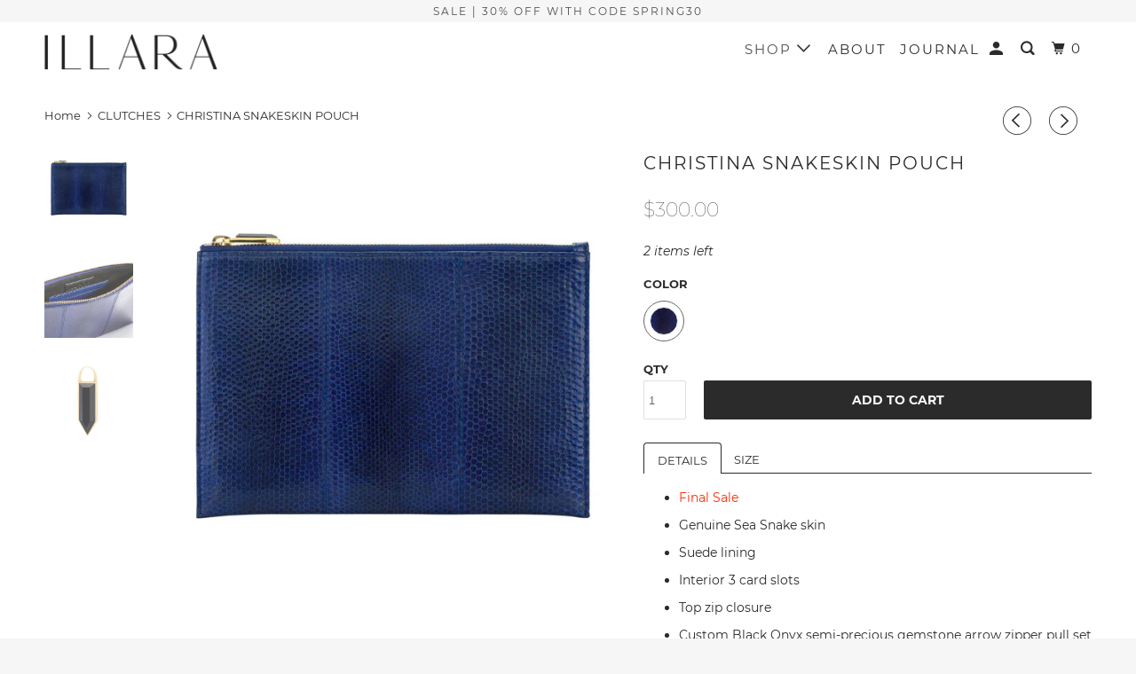

--- FILE ---
content_type: text/html; charset=utf-8
request_url: https://illaraofficial.com/collections/clutches/products/christina-pouch-snakeskin-royal-blue
body_size: 20449
content:
<!DOCTYPE html>
<!--[if lt IE 7 ]><html class="ie ie6" lang="en"> <![endif]-->
<!--[if IE 7 ]><html class="ie ie7" lang="en"> <![endif]-->
<!--[if IE 8 ]><html class="ie ie8" lang="en"> <![endif]-->
<!--[if IE 9 ]><html class="ie ie9" lang="en"> <![endif]-->
<!--[if (gte IE 10)|!(IE)]><!--><html lang="en"> <!--<![endif]-->
  <head>
    <meta name="msvalidate.01" content="AB502C2A7A0C586D354865B7C0332635" />
    <meta name="google-site-verification" content="QH2pTV0rsKrspe-CVf8i5Nl6WW6fOADvSLXW0PowqiI" />
    <meta charset="utf-8">
    <meta http-equiv="cleartype" content="on">
    <meta name="robots" content="index,follow">
    <meta name="p:domain_verify" content="b30207c5042172914ae9edb710da4e91"/>

    
    <title>Illara Snakeskin Christina Pouch - Royal Blue - ILLARA</title>

    
      <meta name="description" content="Women&#39;s luxury designer handbag. Clutch bag, Genuine Sea Snake skin leather in blue color, Black suede lining, Interior 3 card slots, Top zip closure, Custom Black Onyx semi-precious gemstone arrow zipper pull set in 18k gold plated brass. Size: 6.75&quot; H x 9.75&quot; W x 1/8&quot; D" />
    

    

<meta name="author" content="ILLARA">
<meta property="og:url" content="https://illaraofficial.com/products/christina-pouch-snakeskin-royal-blue">
<meta property="og:site_name" content="ILLARA">


  <meta property="og:type" content="product">
  <meta property="og:title" content="CHRISTINA SNAKESKIN POUCH">
  
    <meta property="og:image" content="http://illaraofficial.com/cdn/shop/products/illara-christina-pouch-snakeskin-front-royal-blue-web_600x.jpg?v=1565162700">
    <meta property="og:image:secure_url" content="https://illaraofficial.com/cdn/shop/products/illara-christina-pouch-snakeskin-front-royal-blue-web_600x.jpg?v=1565162700">
    
  
    <meta property="og:image" content="http://illaraofficial.com/cdn/shop/products/illara-christina-pouch-snakeskin-interior-royal-blue-2048x_600x.jpg?v=1565162700">
    <meta property="og:image:secure_url" content="https://illaraofficial.com/cdn/shop/products/illara-christina-pouch-snakeskin-interior-royal-blue-2048x_600x.jpg?v=1565162700">
    
  
    <meta property="og:image" content="http://illaraofficial.com/cdn/shop/products/illara-black-onyx-gold-arrow-hardware_a6a3cff2-b446-45d8-8f37-62f09a077c3e_600x.jpg?v=1565162700">
    <meta property="og:image:secure_url" content="https://illaraofficial.com/cdn/shop/products/illara-black-onyx-gold-arrow-hardware_a6a3cff2-b446-45d8-8f37-62f09a077c3e_600x.jpg?v=1565162700">
    
  
  <meta property="og:price:amount" content="300.00">
  <meta property="og:price:currency" content="USD">


  <meta property="og:description" content="Women&#39;s luxury designer handbag. Clutch bag, Genuine Sea Snake skin leather in blue color, Black suede lining, Interior 3 card slots, Top zip closure, Custom Black Onyx semi-precious gemstone arrow zipper pull set in 18k gold plated brass. Size: 6.75&quot; H x 9.75&quot; W x 1/8&quot; D">




<meta name="twitter:card" content="summary">

  <meta name="twitter:title" content="CHRISTINA SNAKESKIN POUCH">
  <meta name="twitter:description" content="
DETAILS
SIZE





Final Sale
Genuine Sea Snake skin
Suede lining
Interior 3 card slots
Top zip closure
Custom Black Onyx semi-precious gemstone arrow zipper pull set in 18k gold plated brass
Presented in gift box with dust bag
Made in Thailand

Please note leather and stones may vary from images shown. To learn more please visit our Material Guide page.


Height: 6.75 in (17 cm)
Width: 9.75 in (25 cm)
Depth: 1/8 in (0.5 cm)


">
  <meta name="twitter:image" content="https://illaraofficial.com/cdn/shop/products/illara-christina-pouch-snakeskin-front-royal-blue-web_240x.jpg?v=1565162700">
  <meta name="twitter:image:width" content="240">
  <meta name="twitter:image:height" content="240">



    
      <link rel="prev" href="/collections/clutches/products/christina-pouch-snakeskin-bordeaux">
    
    
      <link rel="next" href="/collections/clutches/products/christina-pouch-snakeskin-ruby">
    

    <!-- Mobile Specific Metas -->
    <meta name="HandheldFriendly" content="True">
    <meta name="MobileOptimized" content="320">
    <meta name="viewport" content="width=device-width,initial-scale=1">
    <meta name="theme-color" content="#ffffff">

    <!-- Stylesheets for Parallax 3.5.7 -->
    <link href="//illaraofficial.com/cdn/shop/t/6/assets/styles.scss.css?v=146737364692155162981704394902" rel="stylesheet" type="text/css" media="all" />

    
      <link rel="shortcut icon" type="image/x-icon" href="//illaraofficial.com/cdn/shop/files/ILLARA_logo_rgb_180x180.png?v=1614300604">
      <link rel="apple-touch-icon" href="//illaraofficial.com/cdn/shop/files/ILLARA_logo_rgb_180x180.png?v=1614300604"/>
      <link rel="apple-touch-icon" sizes="72x72" href="//illaraofficial.com/cdn/shop/files/ILLARA_logo_rgb_72x72.png?v=1614300604"/>
      <link rel="apple-touch-icon" sizes="114x114" href="//illaraofficial.com/cdn/shop/files/ILLARA_logo_rgb_114x114.png?v=1614300604"/>
      <link rel="apple-touch-icon" sizes="180x180" href="//illaraofficial.com/cdn/shop/files/ILLARA_logo_rgb_180x180.png?v=1614300604"/>
      <link rel="apple-touch-icon" sizes="228x228" href="//illaraofficial.com/cdn/shop/files/ILLARA_logo_rgb_228x228.png?v=1614300604"/>
    

    <link rel="canonical" href="https://illaraofficial.com/products/christina-pouch-snakeskin-royal-blue" />

    

    <script src="//illaraofficial.com/cdn/shop/t/6/assets/app.js?v=164858018177140600371618631294" type="text/javascript"></script>

    <!--[if lte IE 8]>
      <link href="//illaraofficial.com/cdn/shop/t/6/assets/ie.css?v=1024305471161636101551894835" rel="stylesheet" type="text/css" media="all" />
      <script src="//illaraofficial.com/cdn/shop/t/6/assets/skrollr.ie.js?v=116292453382836155221551894826" type="text/javascript"></script>
    <![endif]-->

    <script>window.performance && window.performance.mark && window.performance.mark('shopify.content_for_header.start');</script><meta id="shopify-digital-wallet" name="shopify-digital-wallet" content="/30016064/digital_wallets/dialog">
<meta name="shopify-checkout-api-token" content="65f45d48b8e181068f7a465639ed32e8">
<meta id="in-context-paypal-metadata" data-shop-id="30016064" data-venmo-supported="false" data-environment="production" data-locale="en_US" data-paypal-v4="true" data-currency="USD">
<link rel="alternate" type="application/json+oembed" href="https://illaraofficial.com/products/christina-pouch-snakeskin-royal-blue.oembed">
<script async="async" src="/checkouts/internal/preloads.js?locale=en-US"></script>
<script id="shopify-features" type="application/json">{"accessToken":"65f45d48b8e181068f7a465639ed32e8","betas":["rich-media-storefront-analytics"],"domain":"illaraofficial.com","predictiveSearch":true,"shopId":30016064,"locale":"en"}</script>
<script>var Shopify = Shopify || {};
Shopify.shop = "illara.myshopify.com";
Shopify.locale = "en";
Shopify.currency = {"active":"USD","rate":"1.0"};
Shopify.country = "US";
Shopify.theme = {"name":"ILLARA-March-6-2019","id":38636912728,"schema_name":"Parallax","schema_version":"3.5.7","theme_store_id":null,"role":"main"};
Shopify.theme.handle = "null";
Shopify.theme.style = {"id":null,"handle":null};
Shopify.cdnHost = "illaraofficial.com/cdn";
Shopify.routes = Shopify.routes || {};
Shopify.routes.root = "/";</script>
<script type="module">!function(o){(o.Shopify=o.Shopify||{}).modules=!0}(window);</script>
<script>!function(o){function n(){var o=[];function n(){o.push(Array.prototype.slice.apply(arguments))}return n.q=o,n}var t=o.Shopify=o.Shopify||{};t.loadFeatures=n(),t.autoloadFeatures=n()}(window);</script>
<script id="shop-js-analytics" type="application/json">{"pageType":"product"}</script>
<script defer="defer" async type="module" src="//illaraofficial.com/cdn/shopifycloud/shop-js/modules/v2/client.init-shop-cart-sync_C5BV16lS.en.esm.js"></script>
<script defer="defer" async type="module" src="//illaraofficial.com/cdn/shopifycloud/shop-js/modules/v2/chunk.common_CygWptCX.esm.js"></script>
<script type="module">
  await import("//illaraofficial.com/cdn/shopifycloud/shop-js/modules/v2/client.init-shop-cart-sync_C5BV16lS.en.esm.js");
await import("//illaraofficial.com/cdn/shopifycloud/shop-js/modules/v2/chunk.common_CygWptCX.esm.js");

  window.Shopify.SignInWithShop?.initShopCartSync?.({"fedCMEnabled":true,"windoidEnabled":true});

</script>
<script>(function() {
  var isLoaded = false;
  function asyncLoad() {
    if (isLoaded) return;
    isLoaded = true;
    var urls = ["https:\/\/chimpstatic.com\/mcjs-connected\/js\/users\/7c2fb418a0638e9211f9d230c\/502c06fb31eec1f3519f3988d.js?shop=illara.myshopify.com"];
    for (var i = 0; i < urls.length; i++) {
      var s = document.createElement('script');
      s.type = 'text/javascript';
      s.async = true;
      s.src = urls[i];
      var x = document.getElementsByTagName('script')[0];
      x.parentNode.insertBefore(s, x);
    }
  };
  if(window.attachEvent) {
    window.attachEvent('onload', asyncLoad);
  } else {
    window.addEventListener('load', asyncLoad, false);
  }
})();</script>
<script id="__st">var __st={"a":30016064,"offset":-25200,"reqid":"8976ce11-102c-4c5d-b4e6-1d1fd36f2801-1768791525","pageurl":"illaraofficial.com\/collections\/clutches\/products\/christina-pouch-snakeskin-royal-blue","u":"aea0fda694ec","p":"product","rtyp":"product","rid":746431905880};</script>
<script>window.ShopifyPaypalV4VisibilityTracking = true;</script>
<script id="captcha-bootstrap">!function(){'use strict';const t='contact',e='account',n='new_comment',o=[[t,t],['blogs',n],['comments',n],[t,'customer']],c=[[e,'customer_login'],[e,'guest_login'],[e,'recover_customer_password'],[e,'create_customer']],r=t=>t.map((([t,e])=>`form[action*='/${t}']:not([data-nocaptcha='true']) input[name='form_type'][value='${e}']`)).join(','),a=t=>()=>t?[...document.querySelectorAll(t)].map((t=>t.form)):[];function s(){const t=[...o],e=r(t);return a(e)}const i='password',u='form_key',d=['recaptcha-v3-token','g-recaptcha-response','h-captcha-response',i],f=()=>{try{return window.sessionStorage}catch{return}},m='__shopify_v',_=t=>t.elements[u];function p(t,e,n=!1){try{const o=window.sessionStorage,c=JSON.parse(o.getItem(e)),{data:r}=function(t){const{data:e,action:n}=t;return t[m]||n?{data:e,action:n}:{data:t,action:n}}(c);for(const[e,n]of Object.entries(r))t.elements[e]&&(t.elements[e].value=n);n&&o.removeItem(e)}catch(o){console.error('form repopulation failed',{error:o})}}const l='form_type',E='cptcha';function T(t){t.dataset[E]=!0}const w=window,h=w.document,L='Shopify',v='ce_forms',y='captcha';let A=!1;((t,e)=>{const n=(g='f06e6c50-85a8-45c8-87d0-21a2b65856fe',I='https://cdn.shopify.com/shopifycloud/storefront-forms-hcaptcha/ce_storefront_forms_captcha_hcaptcha.v1.5.2.iife.js',D={infoText:'Protected by hCaptcha',privacyText:'Privacy',termsText:'Terms'},(t,e,n)=>{const o=w[L][v],c=o.bindForm;if(c)return c(t,g,e,D).then(n);var r;o.q.push([[t,g,e,D],n]),r=I,A||(h.body.append(Object.assign(h.createElement('script'),{id:'captcha-provider',async:!0,src:r})),A=!0)});var g,I,D;w[L]=w[L]||{},w[L][v]=w[L][v]||{},w[L][v].q=[],w[L][y]=w[L][y]||{},w[L][y].protect=function(t,e){n(t,void 0,e),T(t)},Object.freeze(w[L][y]),function(t,e,n,w,h,L){const[v,y,A,g]=function(t,e,n){const i=e?o:[],u=t?c:[],d=[...i,...u],f=r(d),m=r(i),_=r(d.filter((([t,e])=>n.includes(e))));return[a(f),a(m),a(_),s()]}(w,h,L),I=t=>{const e=t.target;return e instanceof HTMLFormElement?e:e&&e.form},D=t=>v().includes(t);t.addEventListener('submit',(t=>{const e=I(t);if(!e)return;const n=D(e)&&!e.dataset.hcaptchaBound&&!e.dataset.recaptchaBound,o=_(e),c=g().includes(e)&&(!o||!o.value);(n||c)&&t.preventDefault(),c&&!n&&(function(t){try{if(!f())return;!function(t){const e=f();if(!e)return;const n=_(t);if(!n)return;const o=n.value;o&&e.removeItem(o)}(t);const e=Array.from(Array(32),(()=>Math.random().toString(36)[2])).join('');!function(t,e){_(t)||t.append(Object.assign(document.createElement('input'),{type:'hidden',name:u})),t.elements[u].value=e}(t,e),function(t,e){const n=f();if(!n)return;const o=[...t.querySelectorAll(`input[type='${i}']`)].map((({name:t})=>t)),c=[...d,...o],r={};for(const[a,s]of new FormData(t).entries())c.includes(a)||(r[a]=s);n.setItem(e,JSON.stringify({[m]:1,action:t.action,data:r}))}(t,e)}catch(e){console.error('failed to persist form',e)}}(e),e.submit())}));const S=(t,e)=>{t&&!t.dataset[E]&&(n(t,e.some((e=>e===t))),T(t))};for(const o of['focusin','change'])t.addEventListener(o,(t=>{const e=I(t);D(e)&&S(e,y())}));const B=e.get('form_key'),M=e.get(l),P=B&&M;t.addEventListener('DOMContentLoaded',(()=>{const t=y();if(P)for(const e of t)e.elements[l].value===M&&p(e,B);[...new Set([...A(),...v().filter((t=>'true'===t.dataset.shopifyCaptcha))])].forEach((e=>S(e,t)))}))}(h,new URLSearchParams(w.location.search),n,t,e,['guest_login'])})(!0,!0)}();</script>
<script integrity="sha256-4kQ18oKyAcykRKYeNunJcIwy7WH5gtpwJnB7kiuLZ1E=" data-source-attribution="shopify.loadfeatures" defer="defer" src="//illaraofficial.com/cdn/shopifycloud/storefront/assets/storefront/load_feature-a0a9edcb.js" crossorigin="anonymous"></script>
<script data-source-attribution="shopify.dynamic_checkout.dynamic.init">var Shopify=Shopify||{};Shopify.PaymentButton=Shopify.PaymentButton||{isStorefrontPortableWallets:!0,init:function(){window.Shopify.PaymentButton.init=function(){};var t=document.createElement("script");t.src="https://illaraofficial.com/cdn/shopifycloud/portable-wallets/latest/portable-wallets.en.js",t.type="module",document.head.appendChild(t)}};
</script>
<script data-source-attribution="shopify.dynamic_checkout.buyer_consent">
  function portableWalletsHideBuyerConsent(e){var t=document.getElementById("shopify-buyer-consent"),n=document.getElementById("shopify-subscription-policy-button");t&&n&&(t.classList.add("hidden"),t.setAttribute("aria-hidden","true"),n.removeEventListener("click",e))}function portableWalletsShowBuyerConsent(e){var t=document.getElementById("shopify-buyer-consent"),n=document.getElementById("shopify-subscription-policy-button");t&&n&&(t.classList.remove("hidden"),t.removeAttribute("aria-hidden"),n.addEventListener("click",e))}window.Shopify?.PaymentButton&&(window.Shopify.PaymentButton.hideBuyerConsent=portableWalletsHideBuyerConsent,window.Shopify.PaymentButton.showBuyerConsent=portableWalletsShowBuyerConsent);
</script>
<script data-source-attribution="shopify.dynamic_checkout.cart.bootstrap">document.addEventListener("DOMContentLoaded",(function(){function t(){return document.querySelector("shopify-accelerated-checkout-cart, shopify-accelerated-checkout")}if(t())Shopify.PaymentButton.init();else{new MutationObserver((function(e,n){t()&&(Shopify.PaymentButton.init(),n.disconnect())})).observe(document.body,{childList:!0,subtree:!0})}}));
</script>
<link id="shopify-accelerated-checkout-styles" rel="stylesheet" media="screen" href="https://illaraofficial.com/cdn/shopifycloud/portable-wallets/latest/accelerated-checkout-backwards-compat.css" crossorigin="anonymous">
<style id="shopify-accelerated-checkout-cart">
        #shopify-buyer-consent {
  margin-top: 1em;
  display: inline-block;
  width: 100%;
}

#shopify-buyer-consent.hidden {
  display: none;
}

#shopify-subscription-policy-button {
  background: none;
  border: none;
  padding: 0;
  text-decoration: underline;
  font-size: inherit;
  cursor: pointer;
}

#shopify-subscription-policy-button::before {
  box-shadow: none;
}

      </style>

<script>window.performance && window.performance.mark && window.performance.mark('shopify.content_for_header.end');</script>

    <noscript>
      <style>

        .slides > li:first-child { display: block; }
        .image__fallback {
          width: 100vw;
          display: block !important;
          max-width: 100vw !important;
          margin-bottom: 0;
        }
        .image__fallback + .hsContainer__image {
          display: none !important;
        }
        .hsContainer {
          height: auto !important;
        }
        .no-js-only {
          display: inherit !important;
        }
        .icon-cart.cart-button {
          display: none;
        }
        .lazyload,
        .cart_page_image img {
          opacity: 1;
          -webkit-filter: blur(0);
          filter: blur(0);
        }
        .bcg .hsContent {
          background-color: transparent;
        }
        .animate_right,
        .animate_left,
        .animate_up,
        .animate_down {
          opacity: 1;
        }
        .flexslider .slides>li {
          display: block;
        }
        .product_section .product_form {
          opacity: 1;
        }
        .multi_select,
        form .select {
          display: block !important;
        }
        .swatch_options {
          display: none;
        }
      </style>
      </noscript>

<script src="https://www.dwin1.com/19038.js" type="text/javascript" defer="defer"></script>    
    
    
   <!-- Google Ads Remarketing Tag By FeedArmy Version 2.13 START -->
<!-- FeedArmy tutorial found at https://feedarmy.com/adding-google-adwords-remarketing-tag-to-shopify/ -->

<!-- CODE SETTINGS START -->
<!-- CODE SETTINGS START -->

<!-- Please add your Google Ads Audience Source Tag ID -->


<!-- Please add your alpha2 code, you can find it here: https://help.shopify.com/en/api/custom-storefronts/storefront-api/reference/enum/countrycode -->


<!-- if you have prices such as 1,000.00 set below to true, if you have prices such as 1.000,00 set below to false -->


<!-- set your product id values are default, product_id, parent_id, sku-->


<!-- CODE SETTINGS END -->
<!-- CODE SETTINGS END -->

<!-- ==================================== -->
<!-- DO NOT EDIT ANYTHING BELOW THIS LINE -->
<!-- Global site tag (gtag.js) - Ads. -->
<script async src="https://www.googletagmanager.com/gtag/js?id=AW-801788453"></script>
<script>
  window.dataLayer = window.dataLayer || [];
  function gtag(){dataLayer.push(arguments);}
  gtag('js', new Date());
  gtag('config', 'AW-801788453');
</script>
<!-- Global site tag (gtag.js) - Ads. -->



<script>
  gtag('event', 'view_item', {
    'send_to': 'AW-801788453',
	'value': 300.00,
	
    'items': [{
		
			'id': 'S18001-SSRB-BOX',
		
      'google_business_vertical': 'retail'
    }]
	
  });
</script>
<!-- Google Ads Remarketing Tag By FeedArmy Version 2.13 END -->    
    
<link href="https://monorail-edge.shopifysvc.com" rel="dns-prefetch">
<script>(function(){if ("sendBeacon" in navigator && "performance" in window) {try {var session_token_from_headers = performance.getEntriesByType('navigation')[0].serverTiming.find(x => x.name == '_s').description;} catch {var session_token_from_headers = undefined;}var session_cookie_matches = document.cookie.match(/_shopify_s=([^;]*)/);var session_token_from_cookie = session_cookie_matches && session_cookie_matches.length === 2 ? session_cookie_matches[1] : "";var session_token = session_token_from_headers || session_token_from_cookie || "";function handle_abandonment_event(e) {var entries = performance.getEntries().filter(function(entry) {return /monorail-edge.shopifysvc.com/.test(entry.name);});if (!window.abandonment_tracked && entries.length === 0) {window.abandonment_tracked = true;var currentMs = Date.now();var navigation_start = performance.timing.navigationStart;var payload = {shop_id: 30016064,url: window.location.href,navigation_start,duration: currentMs - navigation_start,session_token,page_type: "product"};window.navigator.sendBeacon("https://monorail-edge.shopifysvc.com/v1/produce", JSON.stringify({schema_id: "online_store_buyer_site_abandonment/1.1",payload: payload,metadata: {event_created_at_ms: currentMs,event_sent_at_ms: currentMs}}));}}window.addEventListener('pagehide', handle_abandonment_event);}}());</script>
<script id="web-pixels-manager-setup">(function e(e,d,r,n,o){if(void 0===o&&(o={}),!Boolean(null===(a=null===(i=window.Shopify)||void 0===i?void 0:i.analytics)||void 0===a?void 0:a.replayQueue)){var i,a;window.Shopify=window.Shopify||{};var t=window.Shopify;t.analytics=t.analytics||{};var s=t.analytics;s.replayQueue=[],s.publish=function(e,d,r){return s.replayQueue.push([e,d,r]),!0};try{self.performance.mark("wpm:start")}catch(e){}var l=function(){var e={modern:/Edge?\/(1{2}[4-9]|1[2-9]\d|[2-9]\d{2}|\d{4,})\.\d+(\.\d+|)|Firefox\/(1{2}[4-9]|1[2-9]\d|[2-9]\d{2}|\d{4,})\.\d+(\.\d+|)|Chrom(ium|e)\/(9{2}|\d{3,})\.\d+(\.\d+|)|(Maci|X1{2}).+ Version\/(15\.\d+|(1[6-9]|[2-9]\d|\d{3,})\.\d+)([,.]\d+|)( \(\w+\)|)( Mobile\/\w+|) Safari\/|Chrome.+OPR\/(9{2}|\d{3,})\.\d+\.\d+|(CPU[ +]OS|iPhone[ +]OS|CPU[ +]iPhone|CPU IPhone OS|CPU iPad OS)[ +]+(15[._]\d+|(1[6-9]|[2-9]\d|\d{3,})[._]\d+)([._]\d+|)|Android:?[ /-](13[3-9]|1[4-9]\d|[2-9]\d{2}|\d{4,})(\.\d+|)(\.\d+|)|Android.+Firefox\/(13[5-9]|1[4-9]\d|[2-9]\d{2}|\d{4,})\.\d+(\.\d+|)|Android.+Chrom(ium|e)\/(13[3-9]|1[4-9]\d|[2-9]\d{2}|\d{4,})\.\d+(\.\d+|)|SamsungBrowser\/([2-9]\d|\d{3,})\.\d+/,legacy:/Edge?\/(1[6-9]|[2-9]\d|\d{3,})\.\d+(\.\d+|)|Firefox\/(5[4-9]|[6-9]\d|\d{3,})\.\d+(\.\d+|)|Chrom(ium|e)\/(5[1-9]|[6-9]\d|\d{3,})\.\d+(\.\d+|)([\d.]+$|.*Safari\/(?![\d.]+ Edge\/[\d.]+$))|(Maci|X1{2}).+ Version\/(10\.\d+|(1[1-9]|[2-9]\d|\d{3,})\.\d+)([,.]\d+|)( \(\w+\)|)( Mobile\/\w+|) Safari\/|Chrome.+OPR\/(3[89]|[4-9]\d|\d{3,})\.\d+\.\d+|(CPU[ +]OS|iPhone[ +]OS|CPU[ +]iPhone|CPU IPhone OS|CPU iPad OS)[ +]+(10[._]\d+|(1[1-9]|[2-9]\d|\d{3,})[._]\d+)([._]\d+|)|Android:?[ /-](13[3-9]|1[4-9]\d|[2-9]\d{2}|\d{4,})(\.\d+|)(\.\d+|)|Mobile Safari.+OPR\/([89]\d|\d{3,})\.\d+\.\d+|Android.+Firefox\/(13[5-9]|1[4-9]\d|[2-9]\d{2}|\d{4,})\.\d+(\.\d+|)|Android.+Chrom(ium|e)\/(13[3-9]|1[4-9]\d|[2-9]\d{2}|\d{4,})\.\d+(\.\d+|)|Android.+(UC? ?Browser|UCWEB|U3)[ /]?(15\.([5-9]|\d{2,})|(1[6-9]|[2-9]\d|\d{3,})\.\d+)\.\d+|SamsungBrowser\/(5\.\d+|([6-9]|\d{2,})\.\d+)|Android.+MQ{2}Browser\/(14(\.(9|\d{2,})|)|(1[5-9]|[2-9]\d|\d{3,})(\.\d+|))(\.\d+|)|K[Aa][Ii]OS\/(3\.\d+|([4-9]|\d{2,})\.\d+)(\.\d+|)/},d=e.modern,r=e.legacy,n=navigator.userAgent;return n.match(d)?"modern":n.match(r)?"legacy":"unknown"}(),u="modern"===l?"modern":"legacy",c=(null!=n?n:{modern:"",legacy:""})[u],f=function(e){return[e.baseUrl,"/wpm","/b",e.hashVersion,"modern"===e.buildTarget?"m":"l",".js"].join("")}({baseUrl:d,hashVersion:r,buildTarget:u}),m=function(e){var d=e.version,r=e.bundleTarget,n=e.surface,o=e.pageUrl,i=e.monorailEndpoint;return{emit:function(e){var a=e.status,t=e.errorMsg,s=(new Date).getTime(),l=JSON.stringify({metadata:{event_sent_at_ms:s},events:[{schema_id:"web_pixels_manager_load/3.1",payload:{version:d,bundle_target:r,page_url:o,status:a,surface:n,error_msg:t},metadata:{event_created_at_ms:s}}]});if(!i)return console&&console.warn&&console.warn("[Web Pixels Manager] No Monorail endpoint provided, skipping logging."),!1;try{return self.navigator.sendBeacon.bind(self.navigator)(i,l)}catch(e){}var u=new XMLHttpRequest;try{return u.open("POST",i,!0),u.setRequestHeader("Content-Type","text/plain"),u.send(l),!0}catch(e){return console&&console.warn&&console.warn("[Web Pixels Manager] Got an unhandled error while logging to Monorail."),!1}}}}({version:r,bundleTarget:l,surface:e.surface,pageUrl:self.location.href,monorailEndpoint:e.monorailEndpoint});try{o.browserTarget=l,function(e){var d=e.src,r=e.async,n=void 0===r||r,o=e.onload,i=e.onerror,a=e.sri,t=e.scriptDataAttributes,s=void 0===t?{}:t,l=document.createElement("script"),u=document.querySelector("head"),c=document.querySelector("body");if(l.async=n,l.src=d,a&&(l.integrity=a,l.crossOrigin="anonymous"),s)for(var f in s)if(Object.prototype.hasOwnProperty.call(s,f))try{l.dataset[f]=s[f]}catch(e){}if(o&&l.addEventListener("load",o),i&&l.addEventListener("error",i),u)u.appendChild(l);else{if(!c)throw new Error("Did not find a head or body element to append the script");c.appendChild(l)}}({src:f,async:!0,onload:function(){if(!function(){var e,d;return Boolean(null===(d=null===(e=window.Shopify)||void 0===e?void 0:e.analytics)||void 0===d?void 0:d.initialized)}()){var d=window.webPixelsManager.init(e)||void 0;if(d){var r=window.Shopify.analytics;r.replayQueue.forEach((function(e){var r=e[0],n=e[1],o=e[2];d.publishCustomEvent(r,n,o)})),r.replayQueue=[],r.publish=d.publishCustomEvent,r.visitor=d.visitor,r.initialized=!0}}},onerror:function(){return m.emit({status:"failed",errorMsg:"".concat(f," has failed to load")})},sri:function(e){var d=/^sha384-[A-Za-z0-9+/=]+$/;return"string"==typeof e&&d.test(e)}(c)?c:"",scriptDataAttributes:o}),m.emit({status:"loading"})}catch(e){m.emit({status:"failed",errorMsg:(null==e?void 0:e.message)||"Unknown error"})}}})({shopId: 30016064,storefrontBaseUrl: "https://illaraofficial.com",extensionsBaseUrl: "https://extensions.shopifycdn.com/cdn/shopifycloud/web-pixels-manager",monorailEndpoint: "https://monorail-edge.shopifysvc.com/unstable/produce_batch",surface: "storefront-renderer",enabledBetaFlags: ["2dca8a86"],webPixelsConfigList: [{"id":"57737304","eventPayloadVersion":"v1","runtimeContext":"LAX","scriptVersion":"1","type":"CUSTOM","privacyPurposes":["MARKETING"],"name":"Meta pixel (migrated)"},{"id":"72548440","eventPayloadVersion":"v1","runtimeContext":"LAX","scriptVersion":"1","type":"CUSTOM","privacyPurposes":["ANALYTICS"],"name":"Google Analytics tag (migrated)"},{"id":"shopify-app-pixel","configuration":"{}","eventPayloadVersion":"v1","runtimeContext":"STRICT","scriptVersion":"0450","apiClientId":"shopify-pixel","type":"APP","privacyPurposes":["ANALYTICS","MARKETING"]},{"id":"shopify-custom-pixel","eventPayloadVersion":"v1","runtimeContext":"LAX","scriptVersion":"0450","apiClientId":"shopify-pixel","type":"CUSTOM","privacyPurposes":["ANALYTICS","MARKETING"]}],isMerchantRequest: false,initData: {"shop":{"name":"ILLARA","paymentSettings":{"currencyCode":"USD"},"myshopifyDomain":"illara.myshopify.com","countryCode":"US","storefrontUrl":"https:\/\/illaraofficial.com"},"customer":null,"cart":null,"checkout":null,"productVariants":[{"price":{"amount":300.0,"currencyCode":"USD"},"product":{"title":"CHRISTINA SNAKESKIN POUCH","vendor":"ILLARA","id":"746431905880","untranslatedTitle":"CHRISTINA SNAKESKIN POUCH","url":"\/products\/christina-pouch-snakeskin-royal-blue","type":"CLUTCHES"},"id":"8115517030488","image":{"src":"\/\/illaraofficial.com\/cdn\/shop\/products\/illara-christina-pouch-snakeskin-front-royal-blue-web.jpg?v=1565162700"},"sku":"S18001-SSRB-BOX","title":"ROYAL BLUE","untranslatedTitle":"ROYAL BLUE"}],"purchasingCompany":null},},"https://illaraofficial.com/cdn","fcfee988w5aeb613cpc8e4bc33m6693e112",{"modern":"","legacy":""},{"shopId":"30016064","storefrontBaseUrl":"https:\/\/illaraofficial.com","extensionBaseUrl":"https:\/\/extensions.shopifycdn.com\/cdn\/shopifycloud\/web-pixels-manager","surface":"storefront-renderer","enabledBetaFlags":"[\"2dca8a86\"]","isMerchantRequest":"false","hashVersion":"fcfee988w5aeb613cpc8e4bc33m6693e112","publish":"custom","events":"[[\"page_viewed\",{}],[\"product_viewed\",{\"productVariant\":{\"price\":{\"amount\":300.0,\"currencyCode\":\"USD\"},\"product\":{\"title\":\"CHRISTINA SNAKESKIN POUCH\",\"vendor\":\"ILLARA\",\"id\":\"746431905880\",\"untranslatedTitle\":\"CHRISTINA SNAKESKIN POUCH\",\"url\":\"\/products\/christina-pouch-snakeskin-royal-blue\",\"type\":\"CLUTCHES\"},\"id\":\"8115517030488\",\"image\":{\"src\":\"\/\/illaraofficial.com\/cdn\/shop\/products\/illara-christina-pouch-snakeskin-front-royal-blue-web.jpg?v=1565162700\"},\"sku\":\"S18001-SSRB-BOX\",\"title\":\"ROYAL BLUE\",\"untranslatedTitle\":\"ROYAL BLUE\"}}]]"});</script><script>
  window.ShopifyAnalytics = window.ShopifyAnalytics || {};
  window.ShopifyAnalytics.meta = window.ShopifyAnalytics.meta || {};
  window.ShopifyAnalytics.meta.currency = 'USD';
  var meta = {"product":{"id":746431905880,"gid":"gid:\/\/shopify\/Product\/746431905880","vendor":"ILLARA","type":"CLUTCHES","handle":"christina-pouch-snakeskin-royal-blue","variants":[{"id":8115517030488,"price":30000,"name":"CHRISTINA SNAKESKIN POUCH - ROYAL BLUE","public_title":"ROYAL BLUE","sku":"S18001-SSRB-BOX"}],"remote":false},"page":{"pageType":"product","resourceType":"product","resourceId":746431905880,"requestId":"8976ce11-102c-4c5d-b4e6-1d1fd36f2801-1768791525"}};
  for (var attr in meta) {
    window.ShopifyAnalytics.meta[attr] = meta[attr];
  }
</script>
<script class="analytics">
  (function () {
    var customDocumentWrite = function(content) {
      var jquery = null;

      if (window.jQuery) {
        jquery = window.jQuery;
      } else if (window.Checkout && window.Checkout.$) {
        jquery = window.Checkout.$;
      }

      if (jquery) {
        jquery('body').append(content);
      }
    };

    var hasLoggedConversion = function(token) {
      if (token) {
        return document.cookie.indexOf('loggedConversion=' + token) !== -1;
      }
      return false;
    }

    var setCookieIfConversion = function(token) {
      if (token) {
        var twoMonthsFromNow = new Date(Date.now());
        twoMonthsFromNow.setMonth(twoMonthsFromNow.getMonth() + 2);

        document.cookie = 'loggedConversion=' + token + '; expires=' + twoMonthsFromNow;
      }
    }

    var trekkie = window.ShopifyAnalytics.lib = window.trekkie = window.trekkie || [];
    if (trekkie.integrations) {
      return;
    }
    trekkie.methods = [
      'identify',
      'page',
      'ready',
      'track',
      'trackForm',
      'trackLink'
    ];
    trekkie.factory = function(method) {
      return function() {
        var args = Array.prototype.slice.call(arguments);
        args.unshift(method);
        trekkie.push(args);
        return trekkie;
      };
    };
    for (var i = 0; i < trekkie.methods.length; i++) {
      var key = trekkie.methods[i];
      trekkie[key] = trekkie.factory(key);
    }
    trekkie.load = function(config) {
      trekkie.config = config || {};
      trekkie.config.initialDocumentCookie = document.cookie;
      var first = document.getElementsByTagName('script')[0];
      var script = document.createElement('script');
      script.type = 'text/javascript';
      script.onerror = function(e) {
        var scriptFallback = document.createElement('script');
        scriptFallback.type = 'text/javascript';
        scriptFallback.onerror = function(error) {
                var Monorail = {
      produce: function produce(monorailDomain, schemaId, payload) {
        var currentMs = new Date().getTime();
        var event = {
          schema_id: schemaId,
          payload: payload,
          metadata: {
            event_created_at_ms: currentMs,
            event_sent_at_ms: currentMs
          }
        };
        return Monorail.sendRequest("https://" + monorailDomain + "/v1/produce", JSON.stringify(event));
      },
      sendRequest: function sendRequest(endpointUrl, payload) {
        // Try the sendBeacon API
        if (window && window.navigator && typeof window.navigator.sendBeacon === 'function' && typeof window.Blob === 'function' && !Monorail.isIos12()) {
          var blobData = new window.Blob([payload], {
            type: 'text/plain'
          });

          if (window.navigator.sendBeacon(endpointUrl, blobData)) {
            return true;
          } // sendBeacon was not successful

        } // XHR beacon

        var xhr = new XMLHttpRequest();

        try {
          xhr.open('POST', endpointUrl);
          xhr.setRequestHeader('Content-Type', 'text/plain');
          xhr.send(payload);
        } catch (e) {
          console.log(e);
        }

        return false;
      },
      isIos12: function isIos12() {
        return window.navigator.userAgent.lastIndexOf('iPhone; CPU iPhone OS 12_') !== -1 || window.navigator.userAgent.lastIndexOf('iPad; CPU OS 12_') !== -1;
      }
    };
    Monorail.produce('monorail-edge.shopifysvc.com',
      'trekkie_storefront_load_errors/1.1',
      {shop_id: 30016064,
      theme_id: 38636912728,
      app_name: "storefront",
      context_url: window.location.href,
      source_url: "//illaraofficial.com/cdn/s/trekkie.storefront.cd680fe47e6c39ca5d5df5f0a32d569bc48c0f27.min.js"});

        };
        scriptFallback.async = true;
        scriptFallback.src = '//illaraofficial.com/cdn/s/trekkie.storefront.cd680fe47e6c39ca5d5df5f0a32d569bc48c0f27.min.js';
        first.parentNode.insertBefore(scriptFallback, first);
      };
      script.async = true;
      script.src = '//illaraofficial.com/cdn/s/trekkie.storefront.cd680fe47e6c39ca5d5df5f0a32d569bc48c0f27.min.js';
      first.parentNode.insertBefore(script, first);
    };
    trekkie.load(
      {"Trekkie":{"appName":"storefront","development":false,"defaultAttributes":{"shopId":30016064,"isMerchantRequest":null,"themeId":38636912728,"themeCityHash":"17969372261041945855","contentLanguage":"en","currency":"USD","eventMetadataId":"0c460491-06fb-4c57-b2e4-48721db3139d"},"isServerSideCookieWritingEnabled":true,"monorailRegion":"shop_domain","enabledBetaFlags":["65f19447"]},"Session Attribution":{},"S2S":{"facebookCapiEnabled":false,"source":"trekkie-storefront-renderer","apiClientId":580111}}
    );

    var loaded = false;
    trekkie.ready(function() {
      if (loaded) return;
      loaded = true;

      window.ShopifyAnalytics.lib = window.trekkie;

      var originalDocumentWrite = document.write;
      document.write = customDocumentWrite;
      try { window.ShopifyAnalytics.merchantGoogleAnalytics.call(this); } catch(error) {};
      document.write = originalDocumentWrite;

      window.ShopifyAnalytics.lib.page(null,{"pageType":"product","resourceType":"product","resourceId":746431905880,"requestId":"8976ce11-102c-4c5d-b4e6-1d1fd36f2801-1768791525","shopifyEmitted":true});

      var match = window.location.pathname.match(/checkouts\/(.+)\/(thank_you|post_purchase)/)
      var token = match? match[1]: undefined;
      if (!hasLoggedConversion(token)) {
        setCookieIfConversion(token);
        window.ShopifyAnalytics.lib.track("Viewed Product",{"currency":"USD","variantId":8115517030488,"productId":746431905880,"productGid":"gid:\/\/shopify\/Product\/746431905880","name":"CHRISTINA SNAKESKIN POUCH - ROYAL BLUE","price":"300.00","sku":"S18001-SSRB-BOX","brand":"ILLARA","variant":"ROYAL BLUE","category":"CLUTCHES","nonInteraction":true,"remote":false},undefined,undefined,{"shopifyEmitted":true});
      window.ShopifyAnalytics.lib.track("monorail:\/\/trekkie_storefront_viewed_product\/1.1",{"currency":"USD","variantId":8115517030488,"productId":746431905880,"productGid":"gid:\/\/shopify\/Product\/746431905880","name":"CHRISTINA SNAKESKIN POUCH - ROYAL BLUE","price":"300.00","sku":"S18001-SSRB-BOX","brand":"ILLARA","variant":"ROYAL BLUE","category":"CLUTCHES","nonInteraction":true,"remote":false,"referer":"https:\/\/illaraofficial.com\/collections\/clutches\/products\/christina-pouch-snakeskin-royal-blue"});
      }
    });


        var eventsListenerScript = document.createElement('script');
        eventsListenerScript.async = true;
        eventsListenerScript.src = "//illaraofficial.com/cdn/shopifycloud/storefront/assets/shop_events_listener-3da45d37.js";
        document.getElementsByTagName('head')[0].appendChild(eventsListenerScript);

})();</script>
  <script>
  if (!window.ga || (window.ga && typeof window.ga !== 'function')) {
    window.ga = function ga() {
      (window.ga.q = window.ga.q || []).push(arguments);
      if (window.Shopify && window.Shopify.analytics && typeof window.Shopify.analytics.publish === 'function') {
        window.Shopify.analytics.publish("ga_stub_called", {}, {sendTo: "google_osp_migration"});
      }
      console.error("Shopify's Google Analytics stub called with:", Array.from(arguments), "\nSee https://help.shopify.com/manual/promoting-marketing/pixels/pixel-migration#google for more information.");
    };
    if (window.Shopify && window.Shopify.analytics && typeof window.Shopify.analytics.publish === 'function') {
      window.Shopify.analytics.publish("ga_stub_initialized", {}, {sendTo: "google_osp_migration"});
    }
  }
</script>
<script
  defer
  src="https://illaraofficial.com/cdn/shopifycloud/perf-kit/shopify-perf-kit-3.0.4.min.js"
  data-application="storefront-renderer"
  data-shop-id="30016064"
  data-render-region="gcp-us-central1"
  data-page-type="product"
  data-theme-instance-id="38636912728"
  data-theme-name="Parallax"
  data-theme-version="3.5.7"
  data-monorail-region="shop_domain"
  data-resource-timing-sampling-rate="10"
  data-shs="true"
  data-shs-beacon="true"
  data-shs-export-with-fetch="true"
  data-shs-logs-sample-rate="1"
  data-shs-beacon-endpoint="https://illaraofficial.com/api/collect"
></script>
</head>

  

  <body class="product "
    data-money-format="${{amount}}">

            
              <!-- "snippets/socialshopwave-helper.liquid" was not rendered, the associated app was uninstalled -->
            

    <div id="content_wrapper">
      <div id="shopify-section-header" class="shopify-section header-section">
  
    <div class="promo_banner js-promo_banner--global sticky-promo--false">
      <a href="/collections/sale">
        <p>Sale | 30% OFF with Code SPRING30</p>
      </a>
    </div>
  


<div id="header" class="mm-fixed-top Fixed mobile-header mobile-sticky-header--false" data-search-enabled="true">
  <a href="#nav" class="icon-menu" aria-haspopup="true" aria-label="Menu"><span>Menu</span></a>
  <a href="https://illaraofficial.com" title="ILLARA" class="mobile_logo logo">
    
      <img src="//illaraofficial.com/cdn/shop/files/illara_410x100_cc0167cd-8281-4aca-88e2-8fbabbc427fd_410x.png?v=1614296814" alt="ILLARA" />
    
  </a>
  <a href="#cart" class="icon-cart cart-button right"><span>0</span></a>
</div>

<div class="hidden">
  <div id="nav">
    <ul>
      
        
          <li >
            
              <a href="/collections/handbags">SHOP</a>
            
            <ul>
              
                
                  <li class="Selected"><a href="/collections/clutches">CLUTCHES</a></li>
                
              
                
                  <li ><a href="/collections/shoulder-bags">SHOULDER BAGS</a></li>
                
              
                
                  <li ><a href="/collections/top-handle-bags">TOP HANDLE BAGS</a></li>
                
              
                
                  <li ><a href="/collections/sale">SALE</a></li>
                
              
            </ul>
          </li>
        
      
        
          <li ><a href="/pages/about">ABOUT</a></li>
        
      
        
          <li ><a href="/blogs/journal">JOURNAL</a></li>
        
      
      
        
          <li>
            <a href="/account/login" id="customer_login_link">Sign in</a>
          </li>
        
      
      
    </ul>
  </div>

  <form action="/checkout" method="post" id="cart">
    <ul data-money-format="${{amount}}" data-shop-currency="USD" data-shop-name="ILLARA">
      <li class="mm-subtitle"><a class="continue ss-icon" href="#cart"><span class="icon-close"></span></a></li>

      
        <li class="empty_cart">Your Cart is Empty</li>
      
    </ul>
  </form>
</div>



<div class="header
            header-position--below_parent
            header-background--false
            header-transparency--true
            sticky-header--false
            
              is-absolute
            
            
            
            
              header_bar
            " data-dropdown-position="below_parent">

  <div class="container dropdown__wrapper">
    <div class="three columns logo ">
      <a href="https://illaraofficial.com" title="ILLARA">
        
          
            <img src="//illaraofficial.com/cdn/shop/files/illara_410x100_cc0167cd-8281-4aca-88e2-8fbabbc427fd_410x.png?v=1614296814" alt="ILLARA" class="primary_logo" />
          

          
        
      </a>
    </div>

    <div class="thirteen columns nav mobile_hidden">
      <ul class="menu right">
        
        
          <li class="header-account">
            <a href="/account" title="My Account "><span class="icon-user-icon"></span></a>
          </li>
        
        
          <li class="search">
            <a href="/search" title="Search" id="search-toggle"><span class="icon-search"></span></a>
          </li>
        
        <li class="cart">
          <a href="#cart" class="icon-cart cart-button"><span>0</span></a>
          <a href="/cart" class="icon-cart cart-button no-js-only"><span>0</span></a>
        </li>
      </ul>

      <ul class="menu align_right" role="navigation">
        
        
          

            
            
            
            

            <li class="sub-menu" aria-haspopup="true" aria-expanded="false">
              <a href="/collections/handbags" class="dropdown-link active">SHOP
              <span class="icon-arrow-down"></span></a>
              <div class="dropdown animated fadeIn ">
                <div class="dropdown-links clearfix">
                  <ul>
                    
                    
                    
                      
                      <li><a href="/collections/clutches">CLUTCHES</a></li>
                      

                      
                    
                      
                      <li><a href="/collections/shoulder-bags">SHOULDER BAGS</a></li>
                      

                      
                    
                      
                      <li><a href="/collections/top-handle-bags">TOP HANDLE BAGS</a></li>
                      

                      
                    
                      
                      <li><a href="/collections/sale">SALE</a></li>
                      

                      
                    
                  </ul>
                </div>
              </div>
            </li>
          
        
          
            <li>
              <a href="/pages/about" class="top-link ">ABOUT</a>
            </li>
          
        
          
            <li>
              <a href="/blogs/journal" class="top-link ">JOURNAL</a>
            </li>
          
        
      </ul>
    </div>

  </div>
</div>

<style>
  div.promo_banner {
    background-color: #f6f6f6;
    color: #4f4f4f;
  }
  div.promo_banner a {
    color: #4f4f4f;
  }
  div.logo img {
    width: 195px;
    max-width: 100%;
    max-height: 200px;
    display: block;
  }
  .mm-title img {
    max-width: 100%;
    max-height: 60px;
  }
  .header div.logo a {
    padding-top: 5px;
    padding-bottom: 5px;
  }
  
    .nav ul.menu {
      padding-top: 2px;
    }
  

  div.content,
  .shopify-policy__container {
    padding: 85px 0px 0px 0px;
  }

  @media only screen and (max-width: 798px) {
    div.content,
    .shopify-policy__container {
      padding-top: 20px;
    }
  }

</style>


</div>

      <div class="global-wrapper">
        

<div id="shopify-section-product-template" class="shopify-section product-template-section"><div class="container main content main-wrapper">
  <div class="sixteen columns">
    <div class="clearfix breadcrumb">
      <div class="nav_arrows">
        
          <a href="/collections/clutches/products/christina-pouch-snakeskin-bordeaux" title="Previous" class="ss-icon prev"><span class="icon-circle-left"></span></a>
        

        
          <a href="/collections/clutches/products/christina-pouch-snakeskin-ruby" title="Next" class="ss-icon next"><span class="icon-circle-right"></span></a>
        
      </div>
      
  <div class="breadcrumb_text" itemscope itemtype="http://schema.org/BreadcrumbList">
    <span itemprop="itemListElement" itemscope itemtype="http://schema.org/ListItem"><a href="https://illaraofficial.com" title="ILLARA" itemprop="item"><span itemprop="name">Home</span></a></span>
    &nbsp;<span class="icon-arrow-right"></span>
    <span itemprop="itemListElement" itemscope itemtype="http://schema.org/ListItem">
      
        <a href="/collections/clutches" title="CLUTCHES" itemprop="item"><span itemprop="name">CLUTCHES</span></a>
      
    </span>
    &nbsp;<span class="icon-arrow-right"></span>
    CHRISTINA SNAKESKIN POUCH
  </div>


    </div>
  </div>

  
  

  
    <div class="sixteen columns">
      <div class="product-746431905880">
  

    <div class="section product_section js-product_section clearfix
     thumbnail_position--left-thumbnails  product_slideshow_animation--none"
       data-thumbnail="left-thumbnails"
       data-slideshow-animation="none"
       data-slideshow-speed="6"
       itemscope itemtype="http://schema.org/Product">

      <div class="nine columns alpha ">
        

<div class="flexslider product_gallery product-746431905880-gallery product_slider">
  <ul class="slides">
    
      <li data-thumb="//illaraofficial.com/cdn/shop/products/illara-christina-pouch-snakeskin-front-royal-blue-web_300x.jpg?v=1565162700" data-title="CHRISTINA SNAKESKIN POUCH">
        
          <a href="//illaraofficial.com/cdn/shop/products/illara-christina-pouch-snakeskin-front-royal-blue-web_2048x.jpg?v=1565162700" class="fancybox" data-fancybox-group="746431905880" title="CHRISTINA SNAKESKIN POUCH">
            <div class="image__container" style="max-width: 2048px">
              <img  src="//illaraofficial.com/cdn/shop/products/illara-christina-pouch-snakeskin-front-royal-blue-web_300x.jpg?v=1565162700"
                    alt="CHRISTINA SNAKESKIN POUCH"
                    class="lazyload lazyload--fade-in featured_image"
                    data-image-id="12167562985560"
                    data-index="0"
                    data-sizes="auto"
                    data-srcset=" //illaraofficial.com/cdn/shop/products/illara-christina-pouch-snakeskin-front-royal-blue-web_2048x.jpg?v=1565162700 2048w,
                                  //illaraofficial.com/cdn/shop/products/illara-christina-pouch-snakeskin-front-royal-blue-web_1900x.jpg?v=1565162700 1900w,
                                  //illaraofficial.com/cdn/shop/products/illara-christina-pouch-snakeskin-front-royal-blue-web_1600x.jpg?v=1565162700 1600w,
                                  //illaraofficial.com/cdn/shop/products/illara-christina-pouch-snakeskin-front-royal-blue-web_1200x.jpg?v=1565162700 1200w,
                                  //illaraofficial.com/cdn/shop/products/illara-christina-pouch-snakeskin-front-royal-blue-web_1000x.jpg?v=1565162700 1000w,
                                  //illaraofficial.com/cdn/shop/products/illara-christina-pouch-snakeskin-front-royal-blue-web_800x.jpg?v=1565162700 800w,
                                  //illaraofficial.com/cdn/shop/products/illara-christina-pouch-snakeskin-front-royal-blue-web_600x.jpg?v=1565162700 600w,
                                  //illaraofficial.com/cdn/shop/products/illara-christina-pouch-snakeskin-front-royal-blue-web_400x.jpg?v=1565162700 400w"
                    data-src="//illaraofficial.com/cdn/shop/products/illara-christina-pouch-snakeskin-front-royal-blue-web_2048x.jpg?v=1565162700"
                     />
            </div>
          </a>
        
      </li>
    
      <li data-thumb="//illaraofficial.com/cdn/shop/products/illara-christina-pouch-snakeskin-interior-royal-blue-2048x_300x.jpg?v=1565162700" data-title="CHRISTINA SNAKESKIN POUCH">
        
          <a href="//illaraofficial.com/cdn/shop/products/illara-christina-pouch-snakeskin-interior-royal-blue-2048x_2048x.jpg?v=1565162700" class="fancybox" data-fancybox-group="746431905880" title="CHRISTINA SNAKESKIN POUCH">
            <div class="image__container" style="max-width: 2048px">
              <img  src="//illaraofficial.com/cdn/shop/products/illara-christina-pouch-snakeskin-interior-royal-blue-2048x_300x.jpg?v=1565162700"
                    alt="CHRISTINA SNAKESKIN POUCH"
                    class="lazyload lazyload--fade-in "
                    data-image-id="6879508496472"
                    data-index="1"
                    data-sizes="auto"
                    data-srcset=" //illaraofficial.com/cdn/shop/products/illara-christina-pouch-snakeskin-interior-royal-blue-2048x_2048x.jpg?v=1565162700 2048w,
                                  //illaraofficial.com/cdn/shop/products/illara-christina-pouch-snakeskin-interior-royal-blue-2048x_1900x.jpg?v=1565162700 1900w,
                                  //illaraofficial.com/cdn/shop/products/illara-christina-pouch-snakeskin-interior-royal-blue-2048x_1600x.jpg?v=1565162700 1600w,
                                  //illaraofficial.com/cdn/shop/products/illara-christina-pouch-snakeskin-interior-royal-blue-2048x_1200x.jpg?v=1565162700 1200w,
                                  //illaraofficial.com/cdn/shop/products/illara-christina-pouch-snakeskin-interior-royal-blue-2048x_1000x.jpg?v=1565162700 1000w,
                                  //illaraofficial.com/cdn/shop/products/illara-christina-pouch-snakeskin-interior-royal-blue-2048x_800x.jpg?v=1565162700 800w,
                                  //illaraofficial.com/cdn/shop/products/illara-christina-pouch-snakeskin-interior-royal-blue-2048x_600x.jpg?v=1565162700 600w,
                                  //illaraofficial.com/cdn/shop/products/illara-christina-pouch-snakeskin-interior-royal-blue-2048x_400x.jpg?v=1565162700 400w"
                    data-src="//illaraofficial.com/cdn/shop/products/illara-christina-pouch-snakeskin-interior-royal-blue-2048x_2048x.jpg?v=1565162700"
                     />
            </div>
          </a>
        
      </li>
    
      <li data-thumb="//illaraofficial.com/cdn/shop/products/illara-black-onyx-gold-arrow-hardware_a6a3cff2-b446-45d8-8f37-62f09a077c3e_300x.jpg?v=1565162700" data-title="CHRISTINA SNAKESKIN POUCH">
        
          <a href="//illaraofficial.com/cdn/shop/products/illara-black-onyx-gold-arrow-hardware_a6a3cff2-b446-45d8-8f37-62f09a077c3e_2048x.jpg?v=1565162700" class="fancybox" data-fancybox-group="746431905880" title="CHRISTINA SNAKESKIN POUCH">
            <div class="image__container" style="max-width: 1486px">
              <img  src="//illaraofficial.com/cdn/shop/products/illara-black-onyx-gold-arrow-hardware_a6a3cff2-b446-45d8-8f37-62f09a077c3e_300x.jpg?v=1565162700"
                    alt="CHRISTINA SNAKESKIN POUCH"
                    class="lazyload lazyload--fade-in "
                    data-image-id="6879508136024"
                    data-index="2"
                    data-sizes="auto"
                    data-srcset=" //illaraofficial.com/cdn/shop/products/illara-black-onyx-gold-arrow-hardware_a6a3cff2-b446-45d8-8f37-62f09a077c3e_2048x.jpg?v=1565162700 2048w,
                                  //illaraofficial.com/cdn/shop/products/illara-black-onyx-gold-arrow-hardware_a6a3cff2-b446-45d8-8f37-62f09a077c3e_1900x.jpg?v=1565162700 1900w,
                                  //illaraofficial.com/cdn/shop/products/illara-black-onyx-gold-arrow-hardware_a6a3cff2-b446-45d8-8f37-62f09a077c3e_1600x.jpg?v=1565162700 1600w,
                                  //illaraofficial.com/cdn/shop/products/illara-black-onyx-gold-arrow-hardware_a6a3cff2-b446-45d8-8f37-62f09a077c3e_1200x.jpg?v=1565162700 1200w,
                                  //illaraofficial.com/cdn/shop/products/illara-black-onyx-gold-arrow-hardware_a6a3cff2-b446-45d8-8f37-62f09a077c3e_1000x.jpg?v=1565162700 1000w,
                                  //illaraofficial.com/cdn/shop/products/illara-black-onyx-gold-arrow-hardware_a6a3cff2-b446-45d8-8f37-62f09a077c3e_800x.jpg?v=1565162700 800w,
                                  //illaraofficial.com/cdn/shop/products/illara-black-onyx-gold-arrow-hardware_a6a3cff2-b446-45d8-8f37-62f09a077c3e_600x.jpg?v=1565162700 600w,
                                  //illaraofficial.com/cdn/shop/products/illara-black-onyx-gold-arrow-hardware_a6a3cff2-b446-45d8-8f37-62f09a077c3e_400x.jpg?v=1565162700 400w"
                    data-src="//illaraofficial.com/cdn/shop/products/illara-black-onyx-gold-arrow-hardware_a6a3cff2-b446-45d8-8f37-62f09a077c3e_2048x.jpg?v=1565162700"
                     />
            </div>
          </a>
        
      </li>
    
  </ul>
</div>
&nbsp;

      </div>

      <div class="seven columns omega">

        
        
        <h1 class="product_name" itemprop="name">CHRISTINA SNAKESKIN POUCH</h1>

        

        

        

        
          <p class="modal_price" itemprop="offers" itemscope itemtype="http://schema.org/Offer">
            <meta itemprop="priceCurrency" content="USD" />
            <meta itemprop="seller" content="ILLARA" />
            <link itemprop="availability" href="http://schema.org/InStock">
            <meta itemprop="itemCondition" itemtype="http://schema.org/OfferItemCondition" content="http://schema.org/NewCondition"/>

            <span class="sold_out"></span>
            <span itemprop="price" content="300.00" class="">
              <span class="current_price ">
                
                  <span class="money">$300.00</span>
                
              </span>
            </span>
            <span class="was_price">
              
            </span>
          </p>
          
        

        

        
          

  

  

  <div class="clearfix product_form init
        "
        id="product-form-746431905880product-template"
        data-money-format="${{amount}}"
        data-shop-currency="USD"
        data-select-id="product-select-746431905880productproduct-template"
        data-enable-state="true"
        data-product="{&quot;id&quot;:746431905880,&quot;title&quot;:&quot;CHRISTINA SNAKESKIN POUCH&quot;,&quot;handle&quot;:&quot;christina-pouch-snakeskin-royal-blue&quot;,&quot;description&quot;:&quot;\u003cul class=\&quot;tabs\&quot;\u003e\n\u003cli\u003e\u003ca class=\&quot;active\&quot; href=\&quot;#tab1\&quot;\u003eDETAILS\u003c\/a\u003e\u003c\/li\u003e\n\u003cli\u003e\u003ca href=\&quot;#tab2\&quot;\u003eSIZE\u003c\/a\u003e\u003c\/li\u003e\n\u003c\/ul\u003e\n\u003c!--Start tab content--\u003e\n\u003cul class=\&quot;tabs-content\&quot;\u003e\n\u003cli class=\&quot;active\&quot; id=\&quot;tab1\&quot;\u003e\n\u003col\u003e\n\u003cli type=\&quot;disc\&quot;\u003e\u003cspan style=\&quot;color: #ff2a00;\&quot;\u003eFinal Sale\u003c\/span\u003e\u003c\/li\u003e\n\u003cli type=\&quot;disc\&quot;\u003eGenuine Sea Snake skin\u003c\/li\u003e\n\u003cli type=\&quot;disc\&quot;\u003eSuede lining\u003c\/li\u003e\n\u003cli type=\&quot;disc\&quot;\u003eInterior 3 card slots\u003c\/li\u003e\n\u003cli type=\&quot;disc\&quot;\u003eTop zip closure\u003c\/li\u003e\n\u003cli type=\&quot;disc\&quot;\u003eCustom Black Onyx semi-precious gemstone arrow zipper pull set in 18k gold plated brass\u003c\/li\u003e\n\u003cli type=\&quot;disc\&quot;\u003ePresented in gift box with dust bag\u003c\/li\u003e\n\u003cli type=\&quot;disc\&quot;\u003eMade in Thailand\u003c\/li\u003e\n\u003c\/ol\u003e\nPlease note leather and stones may vary from images shown. To learn more please visit our \u003cspan style=\&quot;text-decoration: underline;\&quot;\u003e\u003ca href=\&quot;https:\/\/illaraofficial.com\/pages\/material-guide\&quot; title=\&quot;Material Guide\&quot;\u003eMaterial Guide\u003c\/a\u003e\u003c\/span\u003e page.\u003c\/li\u003e\n\u003cli id=\&quot;tab2\&quot;\u003e\n\u003col\u003e\n\u003cli type=\&quot;disc\&quot;\u003eHeight: 6.75 in (17 cm)\u003c\/li\u003e\n\u003cli type=\&quot;disc\&quot;\u003eWidth: 9.75 in (25 cm)\u003c\/li\u003e\n\u003cli type=\&quot;disc\&quot;\u003eDepth: 1\/8 in (0.5 cm)\u003c\/li\u003e\n\u003c\/ol\u003e\n\u003c\/li\u003e\n\u003c\/ul\u003e&quot;,&quot;published_at&quot;:&quot;2018-03-06T16:02:47-07:00&quot;,&quot;created_at&quot;:&quot;2018-04-13T11:09:39-07:00&quot;,&quot;vendor&quot;:&quot;ILLARA&quot;,&quot;type&quot;:&quot;CLUTCHES&quot;,&quot;tags&quot;:[&quot;CHRISTINA&quot;,&quot;CLUTCHES&quot;],&quot;price&quot;:30000,&quot;price_min&quot;:30000,&quot;price_max&quot;:30000,&quot;available&quot;:true,&quot;price_varies&quot;:false,&quot;compare_at_price&quot;:null,&quot;compare_at_price_min&quot;:0,&quot;compare_at_price_max&quot;:0,&quot;compare_at_price_varies&quot;:false,&quot;variants&quot;:[{&quot;id&quot;:8115517030488,&quot;title&quot;:&quot;ROYAL BLUE&quot;,&quot;option1&quot;:&quot;ROYAL BLUE&quot;,&quot;option2&quot;:null,&quot;option3&quot;:null,&quot;sku&quot;:&quot;S18001-SSRB-BOX&quot;,&quot;requires_shipping&quot;:true,&quot;taxable&quot;:true,&quot;featured_image&quot;:{&quot;id&quot;:12167562985560,&quot;product_id&quot;:746431905880,&quot;position&quot;:1,&quot;created_at&quot;:&quot;2019-08-07T00:24:55-07:00&quot;,&quot;updated_at&quot;:&quot;2019-08-07T00:25:00-07:00&quot;,&quot;alt&quot;:null,&quot;width&quot;:2048,&quot;height&quot;:2048,&quot;src&quot;:&quot;\/\/illaraofficial.com\/cdn\/shop\/products\/illara-christina-pouch-snakeskin-front-royal-blue-web.jpg?v=1565162700&quot;,&quot;variant_ids&quot;:[8115517030488]},&quot;available&quot;:true,&quot;name&quot;:&quot;CHRISTINA SNAKESKIN POUCH - ROYAL BLUE&quot;,&quot;public_title&quot;:&quot;ROYAL BLUE&quot;,&quot;options&quot;:[&quot;ROYAL BLUE&quot;],&quot;price&quot;:30000,&quot;weight&quot;:1361,&quot;compare_at_price&quot;:null,&quot;inventory_management&quot;:&quot;shopify&quot;,&quot;barcode&quot;:&quot;680327998879&quot;,&quot;featured_media&quot;:{&quot;alt&quot;:null,&quot;id&quot;:1437373530200,&quot;position&quot;:1,&quot;preview_image&quot;:{&quot;aspect_ratio&quot;:1.0,&quot;height&quot;:2048,&quot;width&quot;:2048,&quot;src&quot;:&quot;\/\/illaraofficial.com\/cdn\/shop\/products\/illara-christina-pouch-snakeskin-front-royal-blue-web.jpg?v=1565162700&quot;}},&quot;requires_selling_plan&quot;:false,&quot;selling_plan_allocations&quot;:[]}],&quot;images&quot;:[&quot;\/\/illaraofficial.com\/cdn\/shop\/products\/illara-christina-pouch-snakeskin-front-royal-blue-web.jpg?v=1565162700&quot;,&quot;\/\/illaraofficial.com\/cdn\/shop\/products\/illara-christina-pouch-snakeskin-interior-royal-blue-2048x.jpg?v=1565162700&quot;,&quot;\/\/illaraofficial.com\/cdn\/shop\/products\/illara-black-onyx-gold-arrow-hardware_a6a3cff2-b446-45d8-8f37-62f09a077c3e.jpg?v=1565162700&quot;],&quot;featured_image&quot;:&quot;\/\/illaraofficial.com\/cdn\/shop\/products\/illara-christina-pouch-snakeskin-front-royal-blue-web.jpg?v=1565162700&quot;,&quot;options&quot;:[&quot;Color&quot;],&quot;media&quot;:[{&quot;alt&quot;:null,&quot;id&quot;:1437373530200,&quot;position&quot;:1,&quot;preview_image&quot;:{&quot;aspect_ratio&quot;:1.0,&quot;height&quot;:2048,&quot;width&quot;:2048,&quot;src&quot;:&quot;\/\/illaraofficial.com\/cdn\/shop\/products\/illara-christina-pouch-snakeskin-front-royal-blue-web.jpg?v=1565162700&quot;},&quot;aspect_ratio&quot;:1.0,&quot;height&quot;:2048,&quot;media_type&quot;:&quot;image&quot;,&quot;src&quot;:&quot;\/\/illaraofficial.com\/cdn\/shop\/products\/illara-christina-pouch-snakeskin-front-royal-blue-web.jpg?v=1565162700&quot;,&quot;width&quot;:2048},{&quot;alt&quot;:null,&quot;id&quot;:983496196184,&quot;position&quot;:2,&quot;preview_image&quot;:{&quot;aspect_ratio&quot;:1.0,&quot;height&quot;:2048,&quot;width&quot;:2048,&quot;src&quot;:&quot;\/\/illaraofficial.com\/cdn\/shop\/products\/illara-christina-pouch-snakeskin-interior-royal-blue-2048x.jpg?v=1565162700&quot;},&quot;aspect_ratio&quot;:1.0,&quot;height&quot;:2048,&quot;media_type&quot;:&quot;image&quot;,&quot;src&quot;:&quot;\/\/illaraofficial.com\/cdn\/shop\/products\/illara-christina-pouch-snakeskin-interior-royal-blue-2048x.jpg?v=1565162700&quot;,&quot;width&quot;:2048},{&quot;alt&quot;:null,&quot;id&quot;:983496130648,&quot;position&quot;:3,&quot;preview_image&quot;:{&quot;aspect_ratio&quot;:1.0,&quot;height&quot;:1486,&quot;width&quot;:1486,&quot;src&quot;:&quot;\/\/illaraofficial.com\/cdn\/shop\/products\/illara-black-onyx-gold-arrow-hardware_a6a3cff2-b446-45d8-8f37-62f09a077c3e.jpg?v=1565162700&quot;},&quot;aspect_ratio&quot;:1.0,&quot;height&quot;:1486,&quot;media_type&quot;:&quot;image&quot;,&quot;src&quot;:&quot;\/\/illaraofficial.com\/cdn\/shop\/products\/illara-black-onyx-gold-arrow-hardware_a6a3cff2-b446-45d8-8f37-62f09a077c3e.jpg?v=1565162700&quot;,&quot;width&quot;:1486}],&quot;requires_selling_plan&quot;:false,&quot;selling_plan_groups&quot;:[],&quot;content&quot;:&quot;\u003cul class=\&quot;tabs\&quot;\u003e\n\u003cli\u003e\u003ca class=\&quot;active\&quot; href=\&quot;#tab1\&quot;\u003eDETAILS\u003c\/a\u003e\u003c\/li\u003e\n\u003cli\u003e\u003ca href=\&quot;#tab2\&quot;\u003eSIZE\u003c\/a\u003e\u003c\/li\u003e\n\u003c\/ul\u003e\n\u003c!--Start tab content--\u003e\n\u003cul class=\&quot;tabs-content\&quot;\u003e\n\u003cli class=\&quot;active\&quot; id=\&quot;tab1\&quot;\u003e\n\u003col\u003e\n\u003cli type=\&quot;disc\&quot;\u003e\u003cspan style=\&quot;color: #ff2a00;\&quot;\u003eFinal Sale\u003c\/span\u003e\u003c\/li\u003e\n\u003cli type=\&quot;disc\&quot;\u003eGenuine Sea Snake skin\u003c\/li\u003e\n\u003cli type=\&quot;disc\&quot;\u003eSuede lining\u003c\/li\u003e\n\u003cli type=\&quot;disc\&quot;\u003eInterior 3 card slots\u003c\/li\u003e\n\u003cli type=\&quot;disc\&quot;\u003eTop zip closure\u003c\/li\u003e\n\u003cli type=\&quot;disc\&quot;\u003eCustom Black Onyx semi-precious gemstone arrow zipper pull set in 18k gold plated brass\u003c\/li\u003e\n\u003cli type=\&quot;disc\&quot;\u003ePresented in gift box with dust bag\u003c\/li\u003e\n\u003cli type=\&quot;disc\&quot;\u003eMade in Thailand\u003c\/li\u003e\n\u003c\/ol\u003e\nPlease note leather and stones may vary from images shown. To learn more please visit our \u003cspan style=\&quot;text-decoration: underline;\&quot;\u003e\u003ca href=\&quot;https:\/\/illaraofficial.com\/pages\/material-guide\&quot; title=\&quot;Material Guide\&quot;\u003eMaterial Guide\u003c\/a\u003e\u003c\/span\u003e page.\u003c\/li\u003e\n\u003cli id=\&quot;tab2\&quot;\u003e\n\u003col\u003e\n\u003cli type=\&quot;disc\&quot;\u003eHeight: 6.75 in (17 cm)\u003c\/li\u003e\n\u003cli type=\&quot;disc\&quot;\u003eWidth: 9.75 in (25 cm)\u003c\/li\u003e\n\u003cli type=\&quot;disc\&quot;\u003eDepth: 1\/8 in (0.5 cm)\u003c\/li\u003e\n\u003c\/ol\u003e\n\u003c\/li\u003e\n\u003c\/ul\u003e&quot;}"
        
          data-variant-inventory='[{"id":8115517030488,"inventory_quantity":2,"inventory_management":"shopify","inventory_policy":"deny"}]'
        
        data-product-id="746431905880">
    <form method="post" action="/cart/add" id="product_form_746431905880" accept-charset="UTF-8" class="shopify-product-form" enctype="multipart/form-data"><input type="hidden" name="form_type" value="product" /><input type="hidden" name="utf8" value="✓" />
    


    
      <div class="items_left">
        
          

          <p><em>2 
            
              items left
            
          </em></p>
        
      </div>
    

    
      <div class="select">
        <label>Color</label>
        <select id="product-select-746431905880productproduct-template" name="id">
          
            <option selected="selected" value="8115517030488" data-sku="S18001-SSRB-BOX">ROYAL BLUE</option>
          
        </select>
      </div>
    

    
      <div class="swatch_options">
        
          










<div class="swatch clearfix" data-option-index="0">
  <div class="option_title">Color</div>
  
  
    
    
      
      
      

      <input id="swatch-0-royal-blue-746431905880product-template" type="radio" name="option-0" value="ROYAL BLUE" checked />
      <div data-value="ROYAL BLUE" class="swatch-element color royal-blue-swatch available">
        
          <div class="tooltip">ROYAL BLUE</div>
        
        
          <label for="swatch-0-royal-blue-746431905880product-template" style="background-image: url(https://illaraofficial.com/cdn/shop/t/6/assets/royal-blue_50x.png?v=157277916185344237291551894847); background-color: blue;">
            <img class="crossed-out" src="//illaraofficial.com/cdn/shop/t/6/assets/soldout.png?v=34250046509290425871551894857" alt="" />
          </label>
        
      </div>
    
    
      <script type="text/javascript">
        $('.swatch[data-option-index="0"] .royal-blue-swatch', '#product-form-746431905880product-template').removeClass('soldout').addClass('available').find(':radio');
      </script>
    
  
</div>
        
      </div>
    

    <div class="purchase-details smart-payment-button--false">
      
        <div class="purchase-details__quantity">
          <label for="quantity">Qty</label>
          <input type="number" min="1" size="2" class="quantity" name="quantity" id="quantity" value="1" max="2" />
        </div>
      
      <div class="purchase-details__buttons">
        

        
     <button type="submit" name="add" class="action_button add_to_cart " data-label="Add to Cart"><span class="text">Add to Cart</span></button>
        
      </div>
    </div>
  <input type="hidden" name="product-id" value="746431905880" /><input type="hidden" name="section-id" value="product-template" /></form>
</div>



        

        
          
           <div class="description" itemprop="description">
            <ul class="tabs">
<li><a class="active" href="#tab1">DETAILS</a></li>
<li><a href="#tab2">SIZE</a></li>
</ul>
<!--Start tab content-->
<ul class="tabs-content">
<li class="active" id="tab1">
<ol>
<li type="disc"><span style="color: #ff2a00;">Final Sale</span></li>
<li type="disc">Genuine Sea Snake skin</li>
<li type="disc">Suede lining</li>
<li type="disc">Interior 3 card slots</li>
<li type="disc">Top zip closure</li>
<li type="disc">Custom Black Onyx semi-precious gemstone arrow zipper pull set in 18k gold plated brass</li>
<li type="disc">Presented in gift box with dust bag</li>
<li type="disc">Made in Thailand</li>
</ol>
Please note leather and stones may vary from images shown. To learn more please visit our <span style="text-decoration: underline;"><a href="https://illaraofficial.com/pages/material-guide" title="Material Guide">Material Guide</a></span> page.</li>
<li id="tab2">
<ol>
<li type="disc">Height: 6.75 in (17 cm)</li>
<li type="disc">Width: 9.75 in (25 cm)</li>
<li type="disc">Depth: 1/8 in (0.5 cm)</li>
</ol>
</li>
</ul>
           </div>
          
        

        

        

        <div class="meta">

          




  
  <ul class="socialButtons">
    
    
    <li><span>Share:</span></li>
    <li><a href="https://twitter.com/intent/tweet?text=CHRISTINA%20SNAKESKIN%20POUCH&url=https://illaraofficial.com/products/christina-pouch-snakeskin-royal-blue" class="icon-twitter" title="Share this on Twitter"></a></li>
    <li><a href="https://www.facebook.com/sharer/sharer.php?u=https://illaraofficial.com/products/christina-pouch-snakeskin-royal-blue" class="icon-facebook" title="Share this on Facebook"></a></li>
    
      <li><a data-pin-do="skipLink" class="icon-pinterest" title="Share this on Pinterest" href="https://pinterest.com/pin/create/button/?url=https://illaraofficial.com/products/christina-pouch-snakeskin-royal-blue&description=CHRISTINA SNAKESKIN POUCH&media=https://illaraofficial.com/cdn/shop/products/illara-christina-pouch-snakeskin-front-royal-blue-web_600x.jpg?v=1565162700"></a></li>
    
    <li><a class="icon-google" title="Share this on Google+" href="https://plus.google.com/share?url=https://illaraofficial.com/products/christina-pouch-snakeskin-royal-blue"></a></li>
    <li><a href="mailto:?subject=Thought you might like CHRISTINA SNAKESKIN POUCH&amp;body=Hey, I was browsing ILLARA and found CHRISTINA SNAKESKIN POUCH. I wanted to share it with you.%0D%0A%0D%0Ahttps://illaraofficial.com/products/christina-pouch-snakeskin-royal-blue" class="icon-mail" title="Email this to a friend"></a></li>
  </ul>




          

          

         
        </div>
      </div>

      
    </div>

    

    
    </div>


    
      

      

      

      
        
          <br class="clear" />
          <h4 class="title center">You Might Also Like</h4>
          <div class="feature_divider"></div>

          
          
          
          







<div itemtype="http://schema.org/ItemList" class="products">
  
    
      
        
  <div class="four columns alpha thumbnail even" itemprop="itemListElement" itemscope itemtype="http://schema.org/Product">


  
  

  

  <a href="/collections/clutches/products/diane-snakeskin-ostrich-leg-envelope-clutch-noir" itemprop="url">
    <div class="relative product_image">
      <div class="product_container swap-false">
        <div class="image__container" style=" max-width:2048px; ">
          <img  src="//illaraofficial.com/cdn/shop/products/illara-diane-envelope-clutch-snakeskin-ostrich-front-black-web_600x.jpg?v=1574795982"
                alt="DIANE SNAKESKIN &amp; OSTRICH LEG ENVELOPE CLUTCH"
                class="lazyloaded"
                sizes="auto"
                srcset="//illaraofficial.com/cdn/shop/products/illara-diane-envelope-clutch-snakeskin-ostrich-front-black-web_2048x.jpg?v=1574795982 2048w,
                        //illaraofficial.com/cdn/shop/products/illara-diane-envelope-clutch-snakeskin-ostrich-front-black-web_1600x.jpg?v=1574795982 1600w,
                        //illaraofficial.com/cdn/shop/products/illara-diane-envelope-clutch-snakeskin-ostrich-front-black-web_1200x.jpg?v=1574795982 1200w,
                        //illaraofficial.com/cdn/shop/products/illara-diane-envelope-clutch-snakeskin-ostrich-front-black-web_1000x.jpg?v=1574795982 1000w,
                        //illaraofficial.com/cdn/shop/products/illara-diane-envelope-clutch-snakeskin-ostrich-front-black-web_800x.jpg?v=1574795982 800w,
                        //illaraofficial.com/cdn/shop/products/illara-diane-envelope-clutch-snakeskin-ostrich-front-black-web_600x.jpg?v=1574795982 600w,
                        //illaraofficial.com/cdn/shop/products/illara-diane-envelope-clutch-snakeskin-ostrich-front-black-web_400x.jpg?v=1574795982 400w"
              />
            
          
            <span data-fancybox-href="#product-3979199152216" class="quick_shop ss-icon" data-gallery="product-3979199152216-gallery">
              <span class="icon-plus"></span>
            </span>
          

          
          
          
          
        </div>

      </div>
    </div>

    <div class="info">
      <span class="title" itemprop="name">DIANE SNAKESKIN & OSTRICH LEG ENVELOPE CLUTCH</span>
      

      

      
        <span class="price " itemprop="offers" itemscope itemtype="http://schema.org/Offer">
          <meta itemprop="price" content="480.00" />
          <meta itemprop="priceCurrency" content="USD" />
          <meta itemprop="seller" content="ILLARA" />
          <link itemprop="availability" href="http://schema.org/InStock">
          <meta itemprop="itemCondition" itemtype="http://schema.org/OfferItemCondition" content="http://schema.org/NewCondition"/>

          
            
            
              <span class="money">$480.00</span>
            
            
          
        </span>
      
    </div>
  </a>
  
</div>


  

  <div id="product-3979199152216" class="modal product-3979199152216 product_section  thumbnail_position--left-thumbnails  product_slideshow_animation--none"
       data-thumbnail="left-thumbnails"
       data-slideshow-animation="none"
       data-slideshow-speed="6">
    <div class="container section" style="width: inherit">

      <div class="eight columns" style="padding-left: 15px">
        

<div class="flexslider product_gallery product-3979199152216-gallery ">
  <ul class="slides">
    
      <li data-thumb="//illaraofficial.com/cdn/shop/products/illara-diane-envelope-clutch-snakeskin-ostrich-front-black-web_300x.jpg?v=1574795982" data-title="DIANE SNAKESKIN &amp; OSTRICH LEG ENVELOPE CLUTCH">
        
          <a href="//illaraofficial.com/cdn/shop/products/illara-diane-envelope-clutch-snakeskin-ostrich-front-black-web_2048x.jpg?v=1574795982" class="fancybox" data-fancybox-group="3979199152216" title="DIANE SNAKESKIN &amp; OSTRICH LEG ENVELOPE CLUTCH">
            <div class="image__container" style="max-width: 2048px">
              <img  src="//illaraofficial.com/cdn/shop/products/illara-diane-envelope-clutch-snakeskin-ostrich-front-black-web_300x.jpg?v=1574795982"
                    alt="DIANE SNAKESKIN &amp; OSTRICH LEG ENVELOPE CLUTCH"
                    class="lazyload lazyload--fade-in featured_image"
                    data-image-id="12167603585112"
                    data-index="0"
                    data-sizes="auto"
                    data-srcset=" //illaraofficial.com/cdn/shop/products/illara-diane-envelope-clutch-snakeskin-ostrich-front-black-web_2048x.jpg?v=1574795982 2048w,
                                  //illaraofficial.com/cdn/shop/products/illara-diane-envelope-clutch-snakeskin-ostrich-front-black-web_1900x.jpg?v=1574795982 1900w,
                                  //illaraofficial.com/cdn/shop/products/illara-diane-envelope-clutch-snakeskin-ostrich-front-black-web_1600x.jpg?v=1574795982 1600w,
                                  //illaraofficial.com/cdn/shop/products/illara-diane-envelope-clutch-snakeskin-ostrich-front-black-web_1200x.jpg?v=1574795982 1200w,
                                  //illaraofficial.com/cdn/shop/products/illara-diane-envelope-clutch-snakeskin-ostrich-front-black-web_1000x.jpg?v=1574795982 1000w,
                                  //illaraofficial.com/cdn/shop/products/illara-diane-envelope-clutch-snakeskin-ostrich-front-black-web_800x.jpg?v=1574795982 800w,
                                  //illaraofficial.com/cdn/shop/products/illara-diane-envelope-clutch-snakeskin-ostrich-front-black-web_600x.jpg?v=1574795982 600w,
                                  //illaraofficial.com/cdn/shop/products/illara-diane-envelope-clutch-snakeskin-ostrich-front-black-web_400x.jpg?v=1574795982 400w"
                    data-src="//illaraofficial.com/cdn/shop/products/illara-diane-envelope-clutch-snakeskin-ostrich-front-black-web_2048x.jpg?v=1574795982"
                     />
            </div>
          </a>
        
      </li>
    
      <li data-thumb="//illaraofficial.com/cdn/shop/products/ILLARA-SS20-LOOKBOOK-DIANE-ENVELOPE-CLUTCH-NOIR-2048x2560-border_300x.jpg?v=1580514046" data-title="DIANE SNAKESKIN &amp; OSTRICH LEG ENVELOPE CLUTCH">
        
          <a href="//illaraofficial.com/cdn/shop/products/ILLARA-SS20-LOOKBOOK-DIANE-ENVELOPE-CLUTCH-NOIR-2048x2560-border_2048x.jpg?v=1580514046" class="fancybox" data-fancybox-group="3979199152216" title="DIANE SNAKESKIN &amp; OSTRICH LEG ENVELOPE CLUTCH">
            <div class="image__container" style="max-width: 2048px">
              <img  src="//illaraofficial.com/cdn/shop/products/ILLARA-SS20-LOOKBOOK-DIANE-ENVELOPE-CLUTCH-NOIR-2048x2560-border_300x.jpg?v=1580514046"
                    alt="DIANE SNAKESKIN &amp; OSTRICH LEG ENVELOPE CLUTCH"
                    class="lazyload lazyload--fade-in "
                    data-image-id="14158350319704"
                    data-index="1"
                    data-sizes="auto"
                    data-srcset=" //illaraofficial.com/cdn/shop/products/ILLARA-SS20-LOOKBOOK-DIANE-ENVELOPE-CLUTCH-NOIR-2048x2560-border_2048x.jpg?v=1580514046 2048w,
                                  //illaraofficial.com/cdn/shop/products/ILLARA-SS20-LOOKBOOK-DIANE-ENVELOPE-CLUTCH-NOIR-2048x2560-border_1900x.jpg?v=1580514046 1900w,
                                  //illaraofficial.com/cdn/shop/products/ILLARA-SS20-LOOKBOOK-DIANE-ENVELOPE-CLUTCH-NOIR-2048x2560-border_1600x.jpg?v=1580514046 1600w,
                                  //illaraofficial.com/cdn/shop/products/ILLARA-SS20-LOOKBOOK-DIANE-ENVELOPE-CLUTCH-NOIR-2048x2560-border_1200x.jpg?v=1580514046 1200w,
                                  //illaraofficial.com/cdn/shop/products/ILLARA-SS20-LOOKBOOK-DIANE-ENVELOPE-CLUTCH-NOIR-2048x2560-border_1000x.jpg?v=1580514046 1000w,
                                  //illaraofficial.com/cdn/shop/products/ILLARA-SS20-LOOKBOOK-DIANE-ENVELOPE-CLUTCH-NOIR-2048x2560-border_800x.jpg?v=1580514046 800w,
                                  //illaraofficial.com/cdn/shop/products/ILLARA-SS20-LOOKBOOK-DIANE-ENVELOPE-CLUTCH-NOIR-2048x2560-border_600x.jpg?v=1580514046 600w,
                                  //illaraofficial.com/cdn/shop/products/ILLARA-SS20-LOOKBOOK-DIANE-ENVELOPE-CLUTCH-NOIR-2048x2560-border_400x.jpg?v=1580514046 400w"
                    data-src="//illaraofficial.com/cdn/shop/products/ILLARA-SS20-LOOKBOOK-DIANE-ENVELOPE-CLUTCH-NOIR-2048x2560-border_2048x.jpg?v=1580514046"
                     />
            </div>
          </a>
        
      </li>
    
      <li data-thumb="//illaraofficial.com/cdn/shop/products/Illara-Black-Onyx-Gold-Triangle-Hardware-web_ab9abc9b-dba6-4988-9853-aede378f7123_300x.jpg?v=1580514046" data-title="DIANE SNAKESKIN &amp; OSTRICH LEG ENVELOPE CLUTCH">
        
          <a href="//illaraofficial.com/cdn/shop/products/Illara-Black-Onyx-Gold-Triangle-Hardware-web_ab9abc9b-dba6-4988-9853-aede378f7123_2048x.jpg?v=1580514046" class="fancybox" data-fancybox-group="3979199152216" title="DIANE SNAKESKIN &amp; OSTRICH LEG ENVELOPE CLUTCH">
            <div class="image__container" style="max-width: 2048px">
              <img  src="//illaraofficial.com/cdn/shop/products/Illara-Black-Onyx-Gold-Triangle-Hardware-web_ab9abc9b-dba6-4988-9853-aede378f7123_300x.jpg?v=1580514046"
                    alt="DIANE SNAKESKIN &amp; OSTRICH LEG ENVELOPE CLUTCH"
                    class="lazyload lazyload--fade-in "
                    data-image-id="12167603880024"
                    data-index="2"
                    data-sizes="auto"
                    data-srcset=" //illaraofficial.com/cdn/shop/products/Illara-Black-Onyx-Gold-Triangle-Hardware-web_ab9abc9b-dba6-4988-9853-aede378f7123_2048x.jpg?v=1580514046 2048w,
                                  //illaraofficial.com/cdn/shop/products/Illara-Black-Onyx-Gold-Triangle-Hardware-web_ab9abc9b-dba6-4988-9853-aede378f7123_1900x.jpg?v=1580514046 1900w,
                                  //illaraofficial.com/cdn/shop/products/Illara-Black-Onyx-Gold-Triangle-Hardware-web_ab9abc9b-dba6-4988-9853-aede378f7123_1600x.jpg?v=1580514046 1600w,
                                  //illaraofficial.com/cdn/shop/products/Illara-Black-Onyx-Gold-Triangle-Hardware-web_ab9abc9b-dba6-4988-9853-aede378f7123_1200x.jpg?v=1580514046 1200w,
                                  //illaraofficial.com/cdn/shop/products/Illara-Black-Onyx-Gold-Triangle-Hardware-web_ab9abc9b-dba6-4988-9853-aede378f7123_1000x.jpg?v=1580514046 1000w,
                                  //illaraofficial.com/cdn/shop/products/Illara-Black-Onyx-Gold-Triangle-Hardware-web_ab9abc9b-dba6-4988-9853-aede378f7123_800x.jpg?v=1580514046 800w,
                                  //illaraofficial.com/cdn/shop/products/Illara-Black-Onyx-Gold-Triangle-Hardware-web_ab9abc9b-dba6-4988-9853-aede378f7123_600x.jpg?v=1580514046 600w,
                                  //illaraofficial.com/cdn/shop/products/Illara-Black-Onyx-Gold-Triangle-Hardware-web_ab9abc9b-dba6-4988-9853-aede378f7123_400x.jpg?v=1580514046 400w"
                    data-src="//illaraofficial.com/cdn/shop/products/Illara-Black-Onyx-Gold-Triangle-Hardware-web_ab9abc9b-dba6-4988-9853-aede378f7123_2048x.jpg?v=1580514046"
                     />
            </div>
          </a>
        
      </li>
    
  </ul>
</div>
&nbsp;

      </div>

      <div class="six columns">
        <h3>DIANE SNAKESKIN & OSTRICH LEG ENVELOPE CLUTCH</h3>
        

        

        
          <p class="modal_price">
            <span class="sold_out"></span>
            <span class="">
              <span class="current_price ">
                
                  <span class="money">$480.00</span>
                
              </span>
            </span>
            <span class="was_price">
              
            </span>
          </p>

          
        

        

        
          

  

  

  <div class="clearfix product_form init
        "
        id="product-form-3979199152216product-template"
        data-money-format="${{amount}}"
        data-shop-currency="USD"
        data-select-id="product-select-3979199152216product-template"
        data-enable-state="true"
        data-product="{&quot;id&quot;:3979199152216,&quot;title&quot;:&quot;DIANE SNAKESKIN \u0026 OSTRICH LEG ENVELOPE CLUTCH&quot;,&quot;handle&quot;:&quot;diane-snakeskin-ostrich-leg-envelope-clutch-noir&quot;,&quot;description&quot;:&quot;\u003cul class=\&quot;tabs\&quot;\u003e\n\u003cli\u003e\u003ca href=\&quot;#tab1\&quot; class=\&quot;active\&quot;\u003eDETAILS\u003c\/a\u003e\u003c\/li\u003e\n\u003cli\u003e\u003ca href=\&quot;#tab2\&quot;\u003eSIZE\u003c\/a\u003e\u003c\/li\u003e\n\u003c\/ul\u003e\n\u003c!--Start tab content--\u003e\n\u003cul class=\&quot;tabs-content\&quot;\u003e\n\u003cli id=\&quot;tab1\&quot; class=\&quot;active\&quot;\u003e\n\u003col\u003e\n\u003cli type=\&quot;disc\&quot;\u003e\u003cspan style=\&quot;color: #ff2a00;\&quot;\u003eFinal Sale\u003c\/span\u003e\u003c\/li\u003e\n\u003cli type=\&quot;disc\&quot;\u003eGenuine Ayers snakeskin and Ostrich Leg\u003c\/li\u003e\n\u003cli type=\&quot;disc\&quot;\u003eSuede lining\u003c\/li\u003e\n\u003cli type=\&quot;disc\&quot;\u003eInterior zip pocket\u003c\/li\u003e\n\u003cli type=\&quot;disc\&quot;\u003eFlap top with hidden magnetic closure\u003c\/li\u003e\n\u003cli type=\&quot;disc\&quot;\u003eCustom Black Onyx semi-precious gemstone triangle hardware set in 18k gold plated brass\u003c\/li\u003e\n\u003cli type=\&quot;disc\&quot;\u003ePresented in gift box with dust bag\u003c\/li\u003e\n\u003cli type=\&quot;disc\&quot;\u003eMade in Thailand\u003c\/li\u003e\n\u003c\/ol\u003e\nPlease note leather and stones may vary from images shown. To learn more please visit our \u003cspan style=\&quot;text-decoration: underline;\&quot;\u003e\u003ca title=\&quot;Material Guide\&quot; href=\&quot;https:\/\/illaraofficial.com\/pages\/material-guide\&quot;\u003eMaterial Guide\u003c\/a\u003e\u003c\/span\u003e page.\u003c\/li\u003e\n\u003cli id=\&quot;tab2\&quot;\u003e\n\u003col\u003e\n\u003cli type=\&quot;disc\&quot;\u003eHeight: 6.75 in (17 cm)\u003c\/li\u003e\n\u003cli type=\&quot;disc\&quot;\u003eWidth: 9.75 in (25 cm)\u003c\/li\u003e\n\u003cli type=\&quot;disc\&quot;\u003eDepth: 1\/8 in (0.5 cm)\u003c\/li\u003e\n\u003c\/ol\u003e\n\u003c\/li\u003e\n\u003c\/ul\u003e&quot;,&quot;published_at&quot;:&quot;2019-08-07T00:33:44-07:00&quot;,&quot;created_at&quot;:&quot;2019-08-07T00:33:44-07:00&quot;,&quot;vendor&quot;:&quot;ILLARA&quot;,&quot;type&quot;:&quot;CLUTCHES&quot;,&quot;tags&quot;:[&quot;CLUTCHES&quot;,&quot;DIANE&quot;,&quot;ENVELOPE CLUTCH&quot;],&quot;price&quot;:48000,&quot;price_min&quot;:48000,&quot;price_max&quot;:48000,&quot;available&quot;:true,&quot;price_varies&quot;:false,&quot;compare_at_price&quot;:null,&quot;compare_at_price_min&quot;:0,&quot;compare_at_price_max&quot;:0,&quot;compare_at_price_varies&quot;:false,&quot;variants&quot;:[{&quot;id&quot;:29758253170776,&quot;title&quot;:&quot;NOIR&quot;,&quot;option1&quot;:&quot;NOIR&quot;,&quot;option2&quot;:null,&quot;option3&quot;:null,&quot;sku&quot;:&quot;F19002-SWOBLK-BOX&quot;,&quot;requires_shipping&quot;:true,&quot;taxable&quot;:true,&quot;featured_image&quot;:{&quot;id&quot;:12167603585112,&quot;product_id&quot;:3979199152216,&quot;position&quot;:1,&quot;created_at&quot;:&quot;2019-08-07T00:35:32-07:00&quot;,&quot;updated_at&quot;:&quot;2019-11-26T12:19:42-07:00&quot;,&quot;alt&quot;:null,&quot;width&quot;:2048,&quot;height&quot;:2048,&quot;src&quot;:&quot;\/\/illaraofficial.com\/cdn\/shop\/products\/illara-diane-envelope-clutch-snakeskin-ostrich-front-black-web.jpg?v=1574795982&quot;,&quot;variant_ids&quot;:[29758253170776]},&quot;available&quot;:true,&quot;name&quot;:&quot;DIANE SNAKESKIN \u0026 OSTRICH LEG ENVELOPE CLUTCH - NOIR&quot;,&quot;public_title&quot;:&quot;NOIR&quot;,&quot;options&quot;:[&quot;NOIR&quot;],&quot;price&quot;:48000,&quot;weight&quot;:0,&quot;compare_at_price&quot;:null,&quot;inventory_management&quot;:&quot;shopify&quot;,&quot;barcode&quot;:&quot;680327998817&quot;,&quot;featured_media&quot;:{&quot;alt&quot;:null,&quot;id&quot;:1437397385304,&quot;position&quot;:1,&quot;preview_image&quot;:{&quot;aspect_ratio&quot;:1.0,&quot;height&quot;:2048,&quot;width&quot;:2048,&quot;src&quot;:&quot;\/\/illaraofficial.com\/cdn\/shop\/products\/illara-diane-envelope-clutch-snakeskin-ostrich-front-black-web.jpg?v=1574795982&quot;}},&quot;requires_selling_plan&quot;:false,&quot;selling_plan_allocations&quot;:[]}],&quot;images&quot;:[&quot;\/\/illaraofficial.com\/cdn\/shop\/products\/illara-diane-envelope-clutch-snakeskin-ostrich-front-black-web.jpg?v=1574795982&quot;,&quot;\/\/illaraofficial.com\/cdn\/shop\/products\/ILLARA-SS20-LOOKBOOK-DIANE-ENVELOPE-CLUTCH-NOIR-2048x2560-border.jpg?v=1580514046&quot;,&quot;\/\/illaraofficial.com\/cdn\/shop\/products\/Illara-Black-Onyx-Gold-Triangle-Hardware-web_ab9abc9b-dba6-4988-9853-aede378f7123.jpg?v=1580514046&quot;],&quot;featured_image&quot;:&quot;\/\/illaraofficial.com\/cdn\/shop\/products\/illara-diane-envelope-clutch-snakeskin-ostrich-front-black-web.jpg?v=1574795982&quot;,&quot;options&quot;:[&quot;Color&quot;],&quot;media&quot;:[{&quot;alt&quot;:null,&quot;id&quot;:1437397385304,&quot;position&quot;:1,&quot;preview_image&quot;:{&quot;aspect_ratio&quot;:1.0,&quot;height&quot;:2048,&quot;width&quot;:2048,&quot;src&quot;:&quot;\/\/illaraofficial.com\/cdn\/shop\/products\/illara-diane-envelope-clutch-snakeskin-ostrich-front-black-web.jpg?v=1574795982&quot;},&quot;aspect_ratio&quot;:1.0,&quot;height&quot;:2048,&quot;media_type&quot;:&quot;image&quot;,&quot;src&quot;:&quot;\/\/illaraofficial.com\/cdn\/shop\/products\/illara-diane-envelope-clutch-snakeskin-ostrich-front-black-web.jpg?v=1574795982&quot;,&quot;width&quot;:2048},{&quot;alt&quot;:null,&quot;id&quot;:6331315322968,&quot;position&quot;:2,&quot;preview_image&quot;:{&quot;aspect_ratio&quot;:0.8,&quot;height&quot;:2560,&quot;width&quot;:2048,&quot;src&quot;:&quot;\/\/illaraofficial.com\/cdn\/shop\/products\/ILLARA-SS20-LOOKBOOK-DIANE-ENVELOPE-CLUTCH-NOIR-2048x2560-border.jpg?v=1580514046&quot;},&quot;aspect_ratio&quot;:0.8,&quot;height&quot;:2560,&quot;media_type&quot;:&quot;image&quot;,&quot;src&quot;:&quot;\/\/illaraofficial.com\/cdn\/shop\/products\/ILLARA-SS20-LOOKBOOK-DIANE-ENVELOPE-CLUTCH-NOIR-2048x2560-border.jpg?v=1580514046&quot;,&quot;width&quot;:2048},{&quot;alt&quot;:null,&quot;id&quot;:1437397581912,&quot;position&quot;:3,&quot;preview_image&quot;:{&quot;aspect_ratio&quot;:1.0,&quot;height&quot;:2048,&quot;width&quot;:2048,&quot;src&quot;:&quot;\/\/illaraofficial.com\/cdn\/shop\/products\/Illara-Black-Onyx-Gold-Triangle-Hardware-web_ab9abc9b-dba6-4988-9853-aede378f7123.jpg?v=1580514046&quot;},&quot;aspect_ratio&quot;:1.0,&quot;height&quot;:2048,&quot;media_type&quot;:&quot;image&quot;,&quot;src&quot;:&quot;\/\/illaraofficial.com\/cdn\/shop\/products\/Illara-Black-Onyx-Gold-Triangle-Hardware-web_ab9abc9b-dba6-4988-9853-aede378f7123.jpg?v=1580514046&quot;,&quot;width&quot;:2048}],&quot;requires_selling_plan&quot;:false,&quot;selling_plan_groups&quot;:[],&quot;content&quot;:&quot;\u003cul class=\&quot;tabs\&quot;\u003e\n\u003cli\u003e\u003ca href=\&quot;#tab1\&quot; class=\&quot;active\&quot;\u003eDETAILS\u003c\/a\u003e\u003c\/li\u003e\n\u003cli\u003e\u003ca href=\&quot;#tab2\&quot;\u003eSIZE\u003c\/a\u003e\u003c\/li\u003e\n\u003c\/ul\u003e\n\u003c!--Start tab content--\u003e\n\u003cul class=\&quot;tabs-content\&quot;\u003e\n\u003cli id=\&quot;tab1\&quot; class=\&quot;active\&quot;\u003e\n\u003col\u003e\n\u003cli type=\&quot;disc\&quot;\u003e\u003cspan style=\&quot;color: #ff2a00;\&quot;\u003eFinal Sale\u003c\/span\u003e\u003c\/li\u003e\n\u003cli type=\&quot;disc\&quot;\u003eGenuine Ayers snakeskin and Ostrich Leg\u003c\/li\u003e\n\u003cli type=\&quot;disc\&quot;\u003eSuede lining\u003c\/li\u003e\n\u003cli type=\&quot;disc\&quot;\u003eInterior zip pocket\u003c\/li\u003e\n\u003cli type=\&quot;disc\&quot;\u003eFlap top with hidden magnetic closure\u003c\/li\u003e\n\u003cli type=\&quot;disc\&quot;\u003eCustom Black Onyx semi-precious gemstone triangle hardware set in 18k gold plated brass\u003c\/li\u003e\n\u003cli type=\&quot;disc\&quot;\u003ePresented in gift box with dust bag\u003c\/li\u003e\n\u003cli type=\&quot;disc\&quot;\u003eMade in Thailand\u003c\/li\u003e\n\u003c\/ol\u003e\nPlease note leather and stones may vary from images shown. To learn more please visit our \u003cspan style=\&quot;text-decoration: underline;\&quot;\u003e\u003ca title=\&quot;Material Guide\&quot; href=\&quot;https:\/\/illaraofficial.com\/pages\/material-guide\&quot;\u003eMaterial Guide\u003c\/a\u003e\u003c\/span\u003e page.\u003c\/li\u003e\n\u003cli id=\&quot;tab2\&quot;\u003e\n\u003col\u003e\n\u003cli type=\&quot;disc\&quot;\u003eHeight: 6.75 in (17 cm)\u003c\/li\u003e\n\u003cli type=\&quot;disc\&quot;\u003eWidth: 9.75 in (25 cm)\u003c\/li\u003e\n\u003cli type=\&quot;disc\&quot;\u003eDepth: 1\/8 in (0.5 cm)\u003c\/li\u003e\n\u003c\/ol\u003e\n\u003c\/li\u003e\n\u003c\/ul\u003e&quot;}"
        
          data-variant-inventory='[{"id":29758253170776,"inventory_quantity":2,"inventory_management":"shopify","inventory_policy":"deny"}]'
        
        data-product-id="3979199152216">
    <form method="post" action="/cart/add" id="product_form_3979199152216" accept-charset="UTF-8" class="shopify-product-form" enctype="multipart/form-data"><input type="hidden" name="form_type" value="product" /><input type="hidden" name="utf8" value="✓" />
    


    
      <div class="items_left">
        
          

          <p><em>2 
            
              items left
            
          </em></p>
        
      </div>
    

    
      <div class="select">
        <label>Color</label>
        <select id="product-select-3979199152216product-template" name="id">
          
            <option selected="selected" value="29758253170776" data-sku="F19002-SWOBLK-BOX">NOIR</option>
          
        </select>
      </div>
    

    
      <div class="swatch_options">
        
          










<div class="swatch clearfix" data-option-index="0">
  <div class="option_title">Color</div>
  
  
    
    
      
      
      

      <input id="swatch-0-noir-3979199152216product-template" type="radio" name="option-0" value="NOIR" checked />
      <div data-value="NOIR" class="swatch-element color noir-swatch available">
        
          <div class="tooltip">NOIR</div>
        
        
          <label for="swatch-0-noir-3979199152216product-template" style="background-image: url(https://illaraofficial.com/cdn/shop/t/6/assets/noir_50x.png?v=175305171679750554821565163849); background-color: noir;">
            <img class="crossed-out" src="//illaraofficial.com/cdn/shop/t/6/assets/soldout.png?v=34250046509290425871551894857" alt="" />
          </label>
        
      </div>
    
    
      <script type="text/javascript">
        $('.swatch[data-option-index="0"] .noir-swatch', '#product-form-3979199152216product-template').removeClass('soldout').addClass('available').find(':radio');
      </script>
    
  
</div>
        
      </div>
    

    <div class="purchase-details smart-payment-button--false">
      
        <div class="purchase-details__quantity">
          <label for="quantity">Qty</label>
          <input type="number" min="1" size="2" class="quantity" name="quantity" id="quantity" value="1" max="2" />
        </div>
      
      <div class="purchase-details__buttons">
        

        
     <button type="submit" name="add" class="action_button add_to_cart " data-label="Add to Cart"><span class="text">Add to Cart</span></button>
        
      </div>
    </div>
  <input type="hidden" name="product-id" value="3979199152216" /><input type="hidden" name="section-id" value="product-template" /></form>
</div>



        

        
          <hr />
          
            
              <ul class="tabs">
<li><a href="#tab1" class="active">DETAILS</a></li>
<li><a href="#tab2">SIZE</a></li>
</ul>
<!--Start tab content-->
<ul class="tabs-content">
<li id="tab1" class="active">
<ol>
<li type="disc"><span style="color: #ff2a00;">Final Sale</span></li>
<li type="disc">Genuine Ayers snakeskin and Ostrich Leg</li>
<li type="disc">Suede lining</li>
<li type="disc">Interior zip pocket</li>
<li type="disc">Flap top with hidden magnetic closure</li>
<li type="disc">Custom Black Onyx semi-precious gemstone triangle hardware set in 18k gold plated brass</li>
<li type="disc">Presented in gift box with dust bag</li>
<li type="disc">Made in Thailand</li>
</ol>
Please note leather and stones may vary from images shown. To learn more please visit our <span style="text-decoration: underline;"><a title="Material Guide" href="https://illaraofficial.com/pages/material-guide">Material Guide</a></span> page.</li>
<li id="tab2">
<ol>
<li type="disc">Height: 6.75 in (17 cm)</li>
<li type="disc">Width: 9.75 in (25 cm)</li>
<li type="disc">Depth: 1/8 in (0.5 cm)</li>
</ol>
</li>
</ul>
            

            <a href="/collections/clutches/products/diane-snakeskin-ostrich-leg-envelope-clutch-noir" class="view_product_info" title="DIANE SNAKESKIN &amp; OSTRICH LEG ENVELOPE CLUTCH Details">View full product details <span class="icon-arrow-right"></span></a>
          
        
      </div>
    </div>
  </div>



        
          
        
      
    
  
    
      
        
  <div class="four columns  thumbnail odd" itemprop="itemListElement" itemscope itemtype="http://schema.org/Product">


  
  

  

  <a href="/collections/clutches/products/diane-envelope-clutch-snakeskin-ostrich-pearl-grey" itemprop="url">
    <div class="relative product_image">
      <div class="product_container swap-false">
        <div class="image__container" style=" max-width:2048px; ">
          <img  src="//illaraofficial.com/cdn/shop/products/illara-diane-envelope-clutch-snakeskin-ostrich-front-pearl-grey-web_600x.jpg?v=1574795900"
                alt="DIANE SNAKESKIN &amp; OSTRICH LEG ENVELOPE CLUTCH"
                class="lazyloaded"
                sizes="auto"
                srcset="//illaraofficial.com/cdn/shop/products/illara-diane-envelope-clutch-snakeskin-ostrich-front-pearl-grey-web_2048x.jpg?v=1574795900 2048w,
                        //illaraofficial.com/cdn/shop/products/illara-diane-envelope-clutch-snakeskin-ostrich-front-pearl-grey-web_1600x.jpg?v=1574795900 1600w,
                        //illaraofficial.com/cdn/shop/products/illara-diane-envelope-clutch-snakeskin-ostrich-front-pearl-grey-web_1200x.jpg?v=1574795900 1200w,
                        //illaraofficial.com/cdn/shop/products/illara-diane-envelope-clutch-snakeskin-ostrich-front-pearl-grey-web_1000x.jpg?v=1574795900 1000w,
                        //illaraofficial.com/cdn/shop/products/illara-diane-envelope-clutch-snakeskin-ostrich-front-pearl-grey-web_800x.jpg?v=1574795900 800w,
                        //illaraofficial.com/cdn/shop/products/illara-diane-envelope-clutch-snakeskin-ostrich-front-pearl-grey-web_600x.jpg?v=1574795900 600w,
                        //illaraofficial.com/cdn/shop/products/illara-diane-envelope-clutch-snakeskin-ostrich-front-pearl-grey-web_400x.jpg?v=1574795900 400w"
              />
            
          
            <span data-fancybox-href="#product-746443014232" class="quick_shop ss-icon" data-gallery="product-746443014232-gallery">
              <span class="icon-plus"></span>
            </span>
          

          
          
          
          
        </div>

      </div>
    </div>

    <div class="info">
      <span class="title" itemprop="name">DIANE SNAKESKIN & OSTRICH LEG ENVELOPE CLUTCH</span>
      

      

      
        <span class="price " itemprop="offers" itemscope itemtype="http://schema.org/Offer">
          <meta itemprop="price" content="480.00" />
          <meta itemprop="priceCurrency" content="USD" />
          <meta itemprop="seller" content="ILLARA" />
          <link itemprop="availability" href="http://schema.org/InStock">
          <meta itemprop="itemCondition" itemtype="http://schema.org/OfferItemCondition" content="http://schema.org/NewCondition"/>

          
            
            
              <span class="money">$480.00</span>
            
            
          
        </span>
      
    </div>
  </a>
  
</div>


  

  <div id="product-746443014232" class="modal product-746443014232 product_section  thumbnail_position--left-thumbnails  product_slideshow_animation--none"
       data-thumbnail="left-thumbnails"
       data-slideshow-animation="none"
       data-slideshow-speed="6">
    <div class="container section" style="width: inherit">

      <div class="eight columns" style="padding-left: 15px">
        

<div class="flexslider product_gallery product-746443014232-gallery ">
  <ul class="slides">
    
      <li data-thumb="//illaraofficial.com/cdn/shop/products/illara-diane-envelope-clutch-snakeskin-ostrich-front-pearl-grey-web_300x.jpg?v=1574795900" data-title="DIANE SNAKESKIN &amp; OSTRICH LEG ENVELOPE CLUTCH">
        
          <a href="//illaraofficial.com/cdn/shop/products/illara-diane-envelope-clutch-snakeskin-ostrich-front-pearl-grey-web_2048x.jpg?v=1574795900" class="fancybox" data-fancybox-group="746443014232" title="DIANE SNAKESKIN &amp; OSTRICH LEG ENVELOPE CLUTCH">
            <div class="image__container" style="max-width: 2048px">
              <img  src="//illaraofficial.com/cdn/shop/products/illara-diane-envelope-clutch-snakeskin-ostrich-front-pearl-grey-web_300x.jpg?v=1574795900"
                    alt="DIANE SNAKESKIN &amp; OSTRICH LEG ENVELOPE CLUTCH"
                    class="lazyload lazyload--fade-in featured_image"
                    data-image-id="12167534706776"
                    data-index="0"
                    data-sizes="auto"
                    data-srcset=" //illaraofficial.com/cdn/shop/products/illara-diane-envelope-clutch-snakeskin-ostrich-front-pearl-grey-web_2048x.jpg?v=1574795900 2048w,
                                  //illaraofficial.com/cdn/shop/products/illara-diane-envelope-clutch-snakeskin-ostrich-front-pearl-grey-web_1900x.jpg?v=1574795900 1900w,
                                  //illaraofficial.com/cdn/shop/products/illara-diane-envelope-clutch-snakeskin-ostrich-front-pearl-grey-web_1600x.jpg?v=1574795900 1600w,
                                  //illaraofficial.com/cdn/shop/products/illara-diane-envelope-clutch-snakeskin-ostrich-front-pearl-grey-web_1200x.jpg?v=1574795900 1200w,
                                  //illaraofficial.com/cdn/shop/products/illara-diane-envelope-clutch-snakeskin-ostrich-front-pearl-grey-web_1000x.jpg?v=1574795900 1000w,
                                  //illaraofficial.com/cdn/shop/products/illara-diane-envelope-clutch-snakeskin-ostrich-front-pearl-grey-web_800x.jpg?v=1574795900 800w,
                                  //illaraofficial.com/cdn/shop/products/illara-diane-envelope-clutch-snakeskin-ostrich-front-pearl-grey-web_600x.jpg?v=1574795900 600w,
                                  //illaraofficial.com/cdn/shop/products/illara-diane-envelope-clutch-snakeskin-ostrich-front-pearl-grey-web_400x.jpg?v=1574795900 400w"
                    data-src="//illaraofficial.com/cdn/shop/products/illara-diane-envelope-clutch-snakeskin-ostrich-front-pearl-grey-web_2048x.jpg?v=1574795900"
                     />
            </div>
          </a>
        
      </li>
    
      <li data-thumb="//illaraofficial.com/cdn/shop/products/ILLARA-SS20-LOOKBOOK-DIANE-ENVELOPE-CLUTCH-PEARL-GREY-2048x2560_300x.jpg?v=1580513803" data-title="DIANE SNAKESKIN &amp; OSTRICH LEG ENVELOPE CLUTCH">
        
          <a href="//illaraofficial.com/cdn/shop/products/ILLARA-SS20-LOOKBOOK-DIANE-ENVELOPE-CLUTCH-PEARL-GREY-2048x2560_2048x.jpg?v=1580513803" class="fancybox" data-fancybox-group="746443014232" title="DIANE SNAKESKIN &amp; OSTRICH LEG ENVELOPE CLUTCH">
            <div class="image__container" style="max-width: 2048px">
              <img  src="//illaraofficial.com/cdn/shop/products/ILLARA-SS20-LOOKBOOK-DIANE-ENVELOPE-CLUTCH-PEARL-GREY-2048x2560_300x.jpg?v=1580513803"
                    alt="DIANE SNAKESKIN &amp; OSTRICH LEG ENVELOPE CLUTCH"
                    class="lazyload lazyload--fade-in "
                    data-image-id="14158340128856"
                    data-index="1"
                    data-sizes="auto"
                    data-srcset=" //illaraofficial.com/cdn/shop/products/ILLARA-SS20-LOOKBOOK-DIANE-ENVELOPE-CLUTCH-PEARL-GREY-2048x2560_2048x.jpg?v=1580513803 2048w,
                                  //illaraofficial.com/cdn/shop/products/ILLARA-SS20-LOOKBOOK-DIANE-ENVELOPE-CLUTCH-PEARL-GREY-2048x2560_1900x.jpg?v=1580513803 1900w,
                                  //illaraofficial.com/cdn/shop/products/ILLARA-SS20-LOOKBOOK-DIANE-ENVELOPE-CLUTCH-PEARL-GREY-2048x2560_1600x.jpg?v=1580513803 1600w,
                                  //illaraofficial.com/cdn/shop/products/ILLARA-SS20-LOOKBOOK-DIANE-ENVELOPE-CLUTCH-PEARL-GREY-2048x2560_1200x.jpg?v=1580513803 1200w,
                                  //illaraofficial.com/cdn/shop/products/ILLARA-SS20-LOOKBOOK-DIANE-ENVELOPE-CLUTCH-PEARL-GREY-2048x2560_1000x.jpg?v=1580513803 1000w,
                                  //illaraofficial.com/cdn/shop/products/ILLARA-SS20-LOOKBOOK-DIANE-ENVELOPE-CLUTCH-PEARL-GREY-2048x2560_800x.jpg?v=1580513803 800w,
                                  //illaraofficial.com/cdn/shop/products/ILLARA-SS20-LOOKBOOK-DIANE-ENVELOPE-CLUTCH-PEARL-GREY-2048x2560_600x.jpg?v=1580513803 600w,
                                  //illaraofficial.com/cdn/shop/products/ILLARA-SS20-LOOKBOOK-DIANE-ENVELOPE-CLUTCH-PEARL-GREY-2048x2560_400x.jpg?v=1580513803 400w"
                    data-src="//illaraofficial.com/cdn/shop/products/ILLARA-SS20-LOOKBOOK-DIANE-ENVELOPE-CLUTCH-PEARL-GREY-2048x2560_2048x.jpg?v=1580513803"
                     />
            </div>
          </a>
        
      </li>
    
      <li data-thumb="//illaraofficial.com/cdn/shop/products/illara-diane-envelope-clutch-snakeskin-ostrich-side-back-pearl-grey-2048x_300x.jpg?v=1580513803" data-title="DIANE SNAKESKIN &amp; OSTRICH LEG ENVELOPE CLUTCH">
        
          <a href="//illaraofficial.com/cdn/shop/products/illara-diane-envelope-clutch-snakeskin-ostrich-side-back-pearl-grey-2048x_2048x.jpg?v=1580513803" class="fancybox" data-fancybox-group="746443014232" title="DIANE SNAKESKIN &amp; OSTRICH LEG ENVELOPE CLUTCH">
            <div class="image__container" style="max-width: 2048px">
              <img  src="//illaraofficial.com/cdn/shop/products/illara-diane-envelope-clutch-snakeskin-ostrich-side-back-pearl-grey-2048x_300x.jpg?v=1580513803"
                    alt="DIANE SNAKESKIN &amp; OSTRICH LEG ENVELOPE CLUTCH"
                    class="lazyload lazyload--fade-in "
                    data-image-id="6880744276056"
                    data-index="2"
                    data-sizes="auto"
                    data-srcset=" //illaraofficial.com/cdn/shop/products/illara-diane-envelope-clutch-snakeskin-ostrich-side-back-pearl-grey-2048x_2048x.jpg?v=1580513803 2048w,
                                  //illaraofficial.com/cdn/shop/products/illara-diane-envelope-clutch-snakeskin-ostrich-side-back-pearl-grey-2048x_1900x.jpg?v=1580513803 1900w,
                                  //illaraofficial.com/cdn/shop/products/illara-diane-envelope-clutch-snakeskin-ostrich-side-back-pearl-grey-2048x_1600x.jpg?v=1580513803 1600w,
                                  //illaraofficial.com/cdn/shop/products/illara-diane-envelope-clutch-snakeskin-ostrich-side-back-pearl-grey-2048x_1200x.jpg?v=1580513803 1200w,
                                  //illaraofficial.com/cdn/shop/products/illara-diane-envelope-clutch-snakeskin-ostrich-side-back-pearl-grey-2048x_1000x.jpg?v=1580513803 1000w,
                                  //illaraofficial.com/cdn/shop/products/illara-diane-envelope-clutch-snakeskin-ostrich-side-back-pearl-grey-2048x_800x.jpg?v=1580513803 800w,
                                  //illaraofficial.com/cdn/shop/products/illara-diane-envelope-clutch-snakeskin-ostrich-side-back-pearl-grey-2048x_600x.jpg?v=1580513803 600w,
                                  //illaraofficial.com/cdn/shop/products/illara-diane-envelope-clutch-snakeskin-ostrich-side-back-pearl-grey-2048x_400x.jpg?v=1580513803 400w"
                    data-src="//illaraofficial.com/cdn/shop/products/illara-diane-envelope-clutch-snakeskin-ostrich-side-back-pearl-grey-2048x_2048x.jpg?v=1580513803"
                     />
            </div>
          </a>
        
      </li>
    
      <li data-thumb="//illaraofficial.com/cdn/shop/products/illara-diane-envelope-clutch-snakeskin-ostrich-interior-pearl-gray-2048x_300x.jpg?v=1580513803" data-title="DIANE SNAKESKIN &amp; OSTRICH LEG ENVELOPE CLUTCH">
        
          <a href="//illaraofficial.com/cdn/shop/products/illara-diane-envelope-clutch-snakeskin-ostrich-interior-pearl-gray-2048x_2048x.jpg?v=1580513803" class="fancybox" data-fancybox-group="746443014232" title="DIANE SNAKESKIN &amp; OSTRICH LEG ENVELOPE CLUTCH">
            <div class="image__container" style="max-width: 2048px">
              <img  src="//illaraofficial.com/cdn/shop/products/illara-diane-envelope-clutch-snakeskin-ostrich-interior-pearl-gray-2048x_300x.jpg?v=1580513803"
                    alt="DIANE SNAKESKIN &amp; OSTRICH LEG ENVELOPE CLUTCH"
                    class="lazyload lazyload--fade-in "
                    data-image-id="6879752683608"
                    data-index="3"
                    data-sizes="auto"
                    data-srcset=" //illaraofficial.com/cdn/shop/products/illara-diane-envelope-clutch-snakeskin-ostrich-interior-pearl-gray-2048x_2048x.jpg?v=1580513803 2048w,
                                  //illaraofficial.com/cdn/shop/products/illara-diane-envelope-clutch-snakeskin-ostrich-interior-pearl-gray-2048x_1900x.jpg?v=1580513803 1900w,
                                  //illaraofficial.com/cdn/shop/products/illara-diane-envelope-clutch-snakeskin-ostrich-interior-pearl-gray-2048x_1600x.jpg?v=1580513803 1600w,
                                  //illaraofficial.com/cdn/shop/products/illara-diane-envelope-clutch-snakeskin-ostrich-interior-pearl-gray-2048x_1200x.jpg?v=1580513803 1200w,
                                  //illaraofficial.com/cdn/shop/products/illara-diane-envelope-clutch-snakeskin-ostrich-interior-pearl-gray-2048x_1000x.jpg?v=1580513803 1000w,
                                  //illaraofficial.com/cdn/shop/products/illara-diane-envelope-clutch-snakeskin-ostrich-interior-pearl-gray-2048x_800x.jpg?v=1580513803 800w,
                                  //illaraofficial.com/cdn/shop/products/illara-diane-envelope-clutch-snakeskin-ostrich-interior-pearl-gray-2048x_600x.jpg?v=1580513803 600w,
                                  //illaraofficial.com/cdn/shop/products/illara-diane-envelope-clutch-snakeskin-ostrich-interior-pearl-gray-2048x_400x.jpg?v=1580513803 400w"
                    data-src="//illaraofficial.com/cdn/shop/products/illara-diane-envelope-clutch-snakeskin-ostrich-interior-pearl-gray-2048x_2048x.jpg?v=1580513803"
                     />
            </div>
          </a>
        
      </li>
    
      <li data-thumb="//illaraofficial.com/cdn/shop/products/Illara-Labradorite-Gold-Triangle-Hardware-web_90081d09-c0ff-4523-b629-3f2abea881a8_300x.jpg?v=1580513803" data-title="DIANE SNAKESKIN &amp; OSTRICH LEG ENVELOPE CLUTCH">
        
          <a href="//illaraofficial.com/cdn/shop/products/Illara-Labradorite-Gold-Triangle-Hardware-web_90081d09-c0ff-4523-b629-3f2abea881a8_2048x.jpg?v=1580513803" class="fancybox" data-fancybox-group="746443014232" title="DIANE SNAKESKIN &amp; OSTRICH LEG ENVELOPE CLUTCH">
            <div class="image__container" style="max-width: 2048px">
              <img  src="//illaraofficial.com/cdn/shop/products/Illara-Labradorite-Gold-Triangle-Hardware-web_90081d09-c0ff-4523-b629-3f2abea881a8_300x.jpg?v=1580513803"
                    alt="DIANE SNAKESKIN &amp; OSTRICH LEG ENVELOPE CLUTCH"
                    class="lazyload lazyload--fade-in "
                    data-image-id="12167535460440"
                    data-index="4"
                    data-sizes="auto"
                    data-srcset=" //illaraofficial.com/cdn/shop/products/Illara-Labradorite-Gold-Triangle-Hardware-web_90081d09-c0ff-4523-b629-3f2abea881a8_2048x.jpg?v=1580513803 2048w,
                                  //illaraofficial.com/cdn/shop/products/Illara-Labradorite-Gold-Triangle-Hardware-web_90081d09-c0ff-4523-b629-3f2abea881a8_1900x.jpg?v=1580513803 1900w,
                                  //illaraofficial.com/cdn/shop/products/Illara-Labradorite-Gold-Triangle-Hardware-web_90081d09-c0ff-4523-b629-3f2abea881a8_1600x.jpg?v=1580513803 1600w,
                                  //illaraofficial.com/cdn/shop/products/Illara-Labradorite-Gold-Triangle-Hardware-web_90081d09-c0ff-4523-b629-3f2abea881a8_1200x.jpg?v=1580513803 1200w,
                                  //illaraofficial.com/cdn/shop/products/Illara-Labradorite-Gold-Triangle-Hardware-web_90081d09-c0ff-4523-b629-3f2abea881a8_1000x.jpg?v=1580513803 1000w,
                                  //illaraofficial.com/cdn/shop/products/Illara-Labradorite-Gold-Triangle-Hardware-web_90081d09-c0ff-4523-b629-3f2abea881a8_800x.jpg?v=1580513803 800w,
                                  //illaraofficial.com/cdn/shop/products/Illara-Labradorite-Gold-Triangle-Hardware-web_90081d09-c0ff-4523-b629-3f2abea881a8_600x.jpg?v=1580513803 600w,
                                  //illaraofficial.com/cdn/shop/products/Illara-Labradorite-Gold-Triangle-Hardware-web_90081d09-c0ff-4523-b629-3f2abea881a8_400x.jpg?v=1580513803 400w"
                    data-src="//illaraofficial.com/cdn/shop/products/Illara-Labradorite-Gold-Triangle-Hardware-web_90081d09-c0ff-4523-b629-3f2abea881a8_2048x.jpg?v=1580513803"
                     />
            </div>
          </a>
        
      </li>
    
  </ul>
</div>
&nbsp;

      </div>

      <div class="six columns">
        <h3>DIANE SNAKESKIN & OSTRICH LEG ENVELOPE CLUTCH</h3>
        

        

        
          <p class="modal_price">
            <span class="sold_out"></span>
            <span class="">
              <span class="current_price ">
                
                  <span class="money">$480.00</span>
                
              </span>
            </span>
            <span class="was_price">
              
            </span>
          </p>

          
        

        

        
          

  

  

  <div class="clearfix product_form init
        "
        id="product-form-746443014232product-template"
        data-money-format="${{amount}}"
        data-shop-currency="USD"
        data-select-id="product-select-746443014232product-template"
        data-enable-state="true"
        data-product="{&quot;id&quot;:746443014232,&quot;title&quot;:&quot;DIANE SNAKESKIN \u0026 OSTRICH LEG ENVELOPE CLUTCH&quot;,&quot;handle&quot;:&quot;diane-envelope-clutch-snakeskin-ostrich-pearl-grey&quot;,&quot;description&quot;:&quot;\u003cul class=\&quot;tabs\&quot;\u003e\n\u003cli\u003e\u003ca class=\&quot;active\&quot; href=\&quot;#tab1\&quot;\u003eDETAILS\u003c\/a\u003e\u003c\/li\u003e\n\u003cli\u003e\u003ca href=\&quot;#tab2\&quot;\u003eSIZE\u003c\/a\u003e\u003c\/li\u003e\n\u003c\/ul\u003e\n\u003c!--Start tab content--\u003e\n\u003cul class=\&quot;tabs-content\&quot;\u003e\n\u003cli class=\&quot;active\&quot; id=\&quot;tab1\&quot;\u003e\n\u003col\u003e\n\u003cli type=\&quot;disc\&quot;\u003e\u003cspan style=\&quot;color: #ff2a00;\&quot;\u003eFinal Sale\u003c\/span\u003e\u003c\/li\u003e\n\u003cli type=\&quot;disc\&quot;\u003eGenuine Ayers snakeskin and Ostrich Leg\u003c\/li\u003e\n\u003cli type=\&quot;disc\&quot;\u003eSuede lining\u003c\/li\u003e\n\u003cli type=\&quot;disc\&quot;\u003eInterior zip pocket\u003c\/li\u003e\n\u003cli type=\&quot;disc\&quot;\u003eFlap top with hidden magnetic closure\u003c\/li\u003e\n\u003cli type=\&quot;disc\&quot;\u003eCustom Labradorite semi-precious gemstone triangle hardware set in 18k gold plated brass\u003c\/li\u003e\n\u003cli type=\&quot;disc\&quot;\u003ePresented in gift box with dust bag\u003c\/li\u003e\n\u003cli type=\&quot;disc\&quot;\u003eMade in Thailand\u003c\/li\u003e\n\u003c\/ol\u003e\nPlease note leather and stones may vary from images shown. To learn more please visit our \u003cspan style=\&quot;text-decoration: underline;\&quot;\u003e\u003ca href=\&quot;https:\/\/illaraofficial.com\/pages\/material-guide\&quot; title=\&quot;Material Guide\&quot;\u003eMaterial Guide\u003c\/a\u003e\u003c\/span\u003e page.\u003c\/li\u003e\n\u003cli id=\&quot;tab2\&quot;\u003e\n\u003col\u003e\n\u003cli type=\&quot;disc\&quot;\u003eHeight: 6.75 in (17 cm)\u003c\/li\u003e\n\u003cli type=\&quot;disc\&quot;\u003eWidth: 9.75 in (25 cm)\u003c\/li\u003e\n\u003cli type=\&quot;disc\&quot;\u003eDepth: 1\/8 in (0.5 cm)\u003c\/li\u003e\n\u003c\/ol\u003e\n\u003c\/li\u003e\n\u003c\/ul\u003e&quot;,&quot;published_at&quot;:&quot;2018-03-06T16:02:47-07:00&quot;,&quot;created_at&quot;:&quot;2018-04-13T11:21:20-07:00&quot;,&quot;vendor&quot;:&quot;ILLARA&quot;,&quot;type&quot;:&quot;CLUTCHES&quot;,&quot;tags&quot;:[&quot;CLUTCHES&quot;,&quot;DIANE&quot;,&quot;ENVELOPE CLUTCH&quot;],&quot;price&quot;:48000,&quot;price_min&quot;:48000,&quot;price_max&quot;:48000,&quot;available&quot;:true,&quot;price_varies&quot;:false,&quot;compare_at_price&quot;:null,&quot;compare_at_price_min&quot;:0,&quot;compare_at_price_max&quot;:0,&quot;compare_at_price_varies&quot;:false,&quot;variants&quot;:[{&quot;id&quot;:8115535085656,&quot;title&quot;:&quot;PEARL GREY&quot;,&quot;option1&quot;:&quot;PEARL GREY&quot;,&quot;option2&quot;:null,&quot;option3&quot;:null,&quot;sku&quot;:&quot;S18002-SWOPG-LAB&quot;,&quot;requires_shipping&quot;:true,&quot;taxable&quot;:true,&quot;featured_image&quot;:{&quot;id&quot;:12167534706776,&quot;product_id&quot;:746443014232,&quot;position&quot;:1,&quot;created_at&quot;:&quot;2019-08-07T00:17:33-07:00&quot;,&quot;updated_at&quot;:&quot;2019-11-26T12:18:20-07:00&quot;,&quot;alt&quot;:null,&quot;width&quot;:2048,&quot;height&quot;:2048,&quot;src&quot;:&quot;\/\/illaraofficial.com\/cdn\/shop\/products\/illara-diane-envelope-clutch-snakeskin-ostrich-front-pearl-grey-web.jpg?v=1574795900&quot;,&quot;variant_ids&quot;:[8115535085656]},&quot;available&quot;:true,&quot;name&quot;:&quot;DIANE SNAKESKIN \u0026 OSTRICH LEG ENVELOPE CLUTCH - PEARL GREY&quot;,&quot;public_title&quot;:&quot;PEARL GREY&quot;,&quot;options&quot;:[&quot;PEARL GREY&quot;],&quot;price&quot;:48000,&quot;weight&quot;:1361,&quot;compare_at_price&quot;:null,&quot;inventory_management&quot;:&quot;shopify&quot;,&quot;barcode&quot;:&quot;680327998916&quot;,&quot;featured_media&quot;:{&quot;alt&quot;:null,&quot;id&quot;:1437361537112,&quot;position&quot;:1,&quot;preview_image&quot;:{&quot;aspect_ratio&quot;:1.0,&quot;height&quot;:2048,&quot;width&quot;:2048,&quot;src&quot;:&quot;\/\/illaraofficial.com\/cdn\/shop\/products\/illara-diane-envelope-clutch-snakeskin-ostrich-front-pearl-grey-web.jpg?v=1574795900&quot;}},&quot;requires_selling_plan&quot;:false,&quot;selling_plan_allocations&quot;:[]}],&quot;images&quot;:[&quot;\/\/illaraofficial.com\/cdn\/shop\/products\/illara-diane-envelope-clutch-snakeskin-ostrich-front-pearl-grey-web.jpg?v=1574795900&quot;,&quot;\/\/illaraofficial.com\/cdn\/shop\/products\/ILLARA-SS20-LOOKBOOK-DIANE-ENVELOPE-CLUTCH-PEARL-GREY-2048x2560.jpg?v=1580513803&quot;,&quot;\/\/illaraofficial.com\/cdn\/shop\/products\/illara-diane-envelope-clutch-snakeskin-ostrich-side-back-pearl-grey-2048x.jpg?v=1580513803&quot;,&quot;\/\/illaraofficial.com\/cdn\/shop\/products\/illara-diane-envelope-clutch-snakeskin-ostrich-interior-pearl-gray-2048x.jpg?v=1580513803&quot;,&quot;\/\/illaraofficial.com\/cdn\/shop\/products\/Illara-Labradorite-Gold-Triangle-Hardware-web_90081d09-c0ff-4523-b629-3f2abea881a8.jpg?v=1580513803&quot;],&quot;featured_image&quot;:&quot;\/\/illaraofficial.com\/cdn\/shop\/products\/illara-diane-envelope-clutch-snakeskin-ostrich-front-pearl-grey-web.jpg?v=1574795900&quot;,&quot;options&quot;:[&quot;Color&quot;],&quot;media&quot;:[{&quot;alt&quot;:null,&quot;id&quot;:1437361537112,&quot;position&quot;:1,&quot;preview_image&quot;:{&quot;aspect_ratio&quot;:1.0,&quot;height&quot;:2048,&quot;width&quot;:2048,&quot;src&quot;:&quot;\/\/illaraofficial.com\/cdn\/shop\/products\/illara-diane-envelope-clutch-snakeskin-ostrich-front-pearl-grey-web.jpg?v=1574795900&quot;},&quot;aspect_ratio&quot;:1.0,&quot;height&quot;:2048,&quot;media_type&quot;:&quot;image&quot;,&quot;src&quot;:&quot;\/\/illaraofficial.com\/cdn\/shop\/products\/illara-diane-envelope-clutch-snakeskin-ostrich-front-pearl-grey-web.jpg?v=1574795900&quot;,&quot;width&quot;:2048},{&quot;alt&quot;:null,&quot;id&quot;:6331305132120,&quot;position&quot;:2,&quot;preview_image&quot;:{&quot;aspect_ratio&quot;:0.8,&quot;height&quot;:2560,&quot;width&quot;:2048,&quot;src&quot;:&quot;\/\/illaraofficial.com\/cdn\/shop\/products\/ILLARA-SS20-LOOKBOOK-DIANE-ENVELOPE-CLUTCH-PEARL-GREY-2048x2560.jpg?v=1580513803&quot;},&quot;aspect_ratio&quot;:0.8,&quot;height&quot;:2560,&quot;media_type&quot;:&quot;image&quot;,&quot;src&quot;:&quot;\/\/illaraofficial.com\/cdn\/shop\/products\/ILLARA-SS20-LOOKBOOK-DIANE-ENVELOPE-CLUTCH-PEARL-GREY-2048x2560.jpg?v=1580513803&quot;,&quot;width&quot;:2048},{&quot;alt&quot;:null,&quot;id&quot;:983846420568,&quot;position&quot;:3,&quot;preview_image&quot;:{&quot;aspect_ratio&quot;:1.0,&quot;height&quot;:2048,&quot;width&quot;:2048,&quot;src&quot;:&quot;\/\/illaraofficial.com\/cdn\/shop\/products\/illara-diane-envelope-clutch-snakeskin-ostrich-side-back-pearl-grey-2048x.jpg?v=1580513803&quot;},&quot;aspect_ratio&quot;:1.0,&quot;height&quot;:2048,&quot;media_type&quot;:&quot;image&quot;,&quot;src&quot;:&quot;\/\/illaraofficial.com\/cdn\/shop\/products\/illara-diane-envelope-clutch-snakeskin-ostrich-side-back-pearl-grey-2048x.jpg?v=1580513803&quot;,&quot;width&quot;:2048},{&quot;alt&quot;:null,&quot;id&quot;:983511105624,&quot;position&quot;:4,&quot;preview_image&quot;:{&quot;aspect_ratio&quot;:1.0,&quot;height&quot;:2048,&quot;width&quot;:2048,&quot;src&quot;:&quot;\/\/illaraofficial.com\/cdn\/shop\/products\/illara-diane-envelope-clutch-snakeskin-ostrich-interior-pearl-gray-2048x.jpg?v=1580513803&quot;},&quot;aspect_ratio&quot;:1.0,&quot;height&quot;:2048,&quot;media_type&quot;:&quot;image&quot;,&quot;src&quot;:&quot;\/\/illaraofficial.com\/cdn\/shop\/products\/illara-diane-envelope-clutch-snakeskin-ostrich-interior-pearl-gray-2048x.jpg?v=1580513803&quot;,&quot;width&quot;:2048},{&quot;alt&quot;:null,&quot;id&quot;:1437361864792,&quot;position&quot;:5,&quot;preview_image&quot;:{&quot;aspect_ratio&quot;:1.0,&quot;height&quot;:2048,&quot;width&quot;:2048,&quot;src&quot;:&quot;\/\/illaraofficial.com\/cdn\/shop\/products\/Illara-Labradorite-Gold-Triangle-Hardware-web_90081d09-c0ff-4523-b629-3f2abea881a8.jpg?v=1580513803&quot;},&quot;aspect_ratio&quot;:1.0,&quot;height&quot;:2048,&quot;media_type&quot;:&quot;image&quot;,&quot;src&quot;:&quot;\/\/illaraofficial.com\/cdn\/shop\/products\/Illara-Labradorite-Gold-Triangle-Hardware-web_90081d09-c0ff-4523-b629-3f2abea881a8.jpg?v=1580513803&quot;,&quot;width&quot;:2048}],&quot;requires_selling_plan&quot;:false,&quot;selling_plan_groups&quot;:[],&quot;content&quot;:&quot;\u003cul class=\&quot;tabs\&quot;\u003e\n\u003cli\u003e\u003ca class=\&quot;active\&quot; href=\&quot;#tab1\&quot;\u003eDETAILS\u003c\/a\u003e\u003c\/li\u003e\n\u003cli\u003e\u003ca href=\&quot;#tab2\&quot;\u003eSIZE\u003c\/a\u003e\u003c\/li\u003e\n\u003c\/ul\u003e\n\u003c!--Start tab content--\u003e\n\u003cul class=\&quot;tabs-content\&quot;\u003e\n\u003cli class=\&quot;active\&quot; id=\&quot;tab1\&quot;\u003e\n\u003col\u003e\n\u003cli type=\&quot;disc\&quot;\u003e\u003cspan style=\&quot;color: #ff2a00;\&quot;\u003eFinal Sale\u003c\/span\u003e\u003c\/li\u003e\n\u003cli type=\&quot;disc\&quot;\u003eGenuine Ayers snakeskin and Ostrich Leg\u003c\/li\u003e\n\u003cli type=\&quot;disc\&quot;\u003eSuede lining\u003c\/li\u003e\n\u003cli type=\&quot;disc\&quot;\u003eInterior zip pocket\u003c\/li\u003e\n\u003cli type=\&quot;disc\&quot;\u003eFlap top with hidden magnetic closure\u003c\/li\u003e\n\u003cli type=\&quot;disc\&quot;\u003eCustom Labradorite semi-precious gemstone triangle hardware set in 18k gold plated brass\u003c\/li\u003e\n\u003cli type=\&quot;disc\&quot;\u003ePresented in gift box with dust bag\u003c\/li\u003e\n\u003cli type=\&quot;disc\&quot;\u003eMade in Thailand\u003c\/li\u003e\n\u003c\/ol\u003e\nPlease note leather and stones may vary from images shown. To learn more please visit our \u003cspan style=\&quot;text-decoration: underline;\&quot;\u003e\u003ca href=\&quot;https:\/\/illaraofficial.com\/pages\/material-guide\&quot; title=\&quot;Material Guide\&quot;\u003eMaterial Guide\u003c\/a\u003e\u003c\/span\u003e page.\u003c\/li\u003e\n\u003cli id=\&quot;tab2\&quot;\u003e\n\u003col\u003e\n\u003cli type=\&quot;disc\&quot;\u003eHeight: 6.75 in (17 cm)\u003c\/li\u003e\n\u003cli type=\&quot;disc\&quot;\u003eWidth: 9.75 in (25 cm)\u003c\/li\u003e\n\u003cli type=\&quot;disc\&quot;\u003eDepth: 1\/8 in (0.5 cm)\u003c\/li\u003e\n\u003c\/ol\u003e\n\u003c\/li\u003e\n\u003c\/ul\u003e&quot;}"
        
          data-variant-inventory='[{"id":8115535085656,"inventory_quantity":2,"inventory_management":"shopify","inventory_policy":"deny"}]'
        
        data-product-id="746443014232">
    <form method="post" action="/cart/add" id="product_form_746443014232" accept-charset="UTF-8" class="shopify-product-form" enctype="multipart/form-data"><input type="hidden" name="form_type" value="product" /><input type="hidden" name="utf8" value="✓" />
    


    
      <div class="items_left">
        
          

          <p><em>2 
            
              items left
            
          </em></p>
        
      </div>
    

    
      <div class="select">
        <label>Color</label>
        <select id="product-select-746443014232product-template" name="id">
          
            <option selected="selected" value="8115535085656" data-sku="S18002-SWOPG-LAB">PEARL GREY</option>
          
        </select>
      </div>
    

    
      <div class="swatch_options">
        
          










<div class="swatch clearfix" data-option-index="0">
  <div class="option_title">Color</div>
  
  
    
    
      
      
      

      <input id="swatch-0-pearl-grey-746443014232product-template" type="radio" name="option-0" value="PEARL GREY" checked />
      <div data-value="PEARL GREY" class="swatch-element color pearl-grey-swatch available">
        
          <div class="tooltip">PEARL GREY</div>
        
        
          <label for="swatch-0-pearl-grey-746443014232product-template" style="background-image: url(https://illaraofficial.com/cdn/shop/t/6/assets/pearl-grey_50x.png?v=132492417931728021301551894845); background-color: grey;">
            <img class="crossed-out" src="//illaraofficial.com/cdn/shop/t/6/assets/soldout.png?v=34250046509290425871551894857" alt="" />
          </label>
        
      </div>
    
    
      <script type="text/javascript">
        $('.swatch[data-option-index="0"] .pearl-grey-swatch', '#product-form-746443014232product-template').removeClass('soldout').addClass('available').find(':radio');
      </script>
    
  
</div>
        
      </div>
    

    <div class="purchase-details smart-payment-button--false">
      
        <div class="purchase-details__quantity">
          <label for="quantity">Qty</label>
          <input type="number" min="1" size="2" class="quantity" name="quantity" id="quantity" value="1" max="2" />
        </div>
      
      <div class="purchase-details__buttons">
        

        
     <button type="submit" name="add" class="action_button add_to_cart " data-label="Add to Cart"><span class="text">Add to Cart</span></button>
        
      </div>
    </div>
  <input type="hidden" name="product-id" value="746443014232" /><input type="hidden" name="section-id" value="product-template" /></form>
</div>



        

        
          <hr />
          
            
              <ul class="tabs">
<li><a class="active" href="#tab1">DETAILS</a></li>
<li><a href="#tab2">SIZE</a></li>
</ul>
<!--Start tab content-->
<ul class="tabs-content">
<li class="active" id="tab1">
<ol>
<li type="disc"><span style="color: #ff2a00;">Final Sale</span></li>
<li type="disc">Genuine Ayers snakeskin and Ostrich Leg</li>
<li type="disc">Suede lining</li>
<li type="disc">Interior zip pocket</li>
<li type="disc">Flap top with hidden magnetic closure</li>
<li type="disc">Custom Labradorite semi-precious gemstone triangle hardware set in 18k gold plated brass</li>
<li type="disc">Presented in gift box with dust bag</li>
<li type="disc">Made in Thailand</li>
</ol>
Please note leather and stones may vary from images shown. To learn more please visit our <span style="text-decoration: underline;"><a href="https://illaraofficial.com/pages/material-guide" title="Material Guide">Material Guide</a></span> page.</li>
<li id="tab2">
<ol>
<li type="disc">Height: 6.75 in (17 cm)</li>
<li type="disc">Width: 9.75 in (25 cm)</li>
<li type="disc">Depth: 1/8 in (0.5 cm)</li>
</ol>
</li>
</ul>
            

            <a href="/collections/clutches/products/diane-envelope-clutch-snakeskin-ostrich-pearl-grey" class="view_product_info" title="DIANE SNAKESKIN &amp; OSTRICH LEG ENVELOPE CLUTCH Details">View full product details <span class="icon-arrow-right"></span></a>
          
        
      </div>
    </div>
  </div>



        
          
        
      
    
  
    
      
        
  <div class="four columns  thumbnail even" itemprop="itemListElement" itemscope itemtype="http://schema.org/Product">


  
  

  

  <a href="/collections/clutches/products/diane-envelope-clutch-snakeskin-ostrich-ruby" itemprop="url">
    <div class="relative product_image">
      <div class="product_container swap-false">
        <div class="image__container" style=" max-width:2048px; ">
          <img  src="//illaraofficial.com/cdn/shop/products/illara-diane-envelope-clutch-snakeskin-ostrich-front-ruby-web_600x.jpg?v=1574796293"
                alt="DIANE SNAKESKIN &amp; OSTRICH LEG ENVELOPE CLUTCH"
                class="lazyloaded"
                sizes="auto"
                srcset="//illaraofficial.com/cdn/shop/products/illara-diane-envelope-clutch-snakeskin-ostrich-front-ruby-web_2048x.jpg?v=1574796293 2048w,
                        //illaraofficial.com/cdn/shop/products/illara-diane-envelope-clutch-snakeskin-ostrich-front-ruby-web_1600x.jpg?v=1574796293 1600w,
                        //illaraofficial.com/cdn/shop/products/illara-diane-envelope-clutch-snakeskin-ostrich-front-ruby-web_1200x.jpg?v=1574796293 1200w,
                        //illaraofficial.com/cdn/shop/products/illara-diane-envelope-clutch-snakeskin-ostrich-front-ruby-web_1000x.jpg?v=1574796293 1000w,
                        //illaraofficial.com/cdn/shop/products/illara-diane-envelope-clutch-snakeskin-ostrich-front-ruby-web_800x.jpg?v=1574796293 800w,
                        //illaraofficial.com/cdn/shop/products/illara-diane-envelope-clutch-snakeskin-ostrich-front-ruby-web_600x.jpg?v=1574796293 600w,
                        //illaraofficial.com/cdn/shop/products/illara-diane-envelope-clutch-snakeskin-ostrich-front-ruby-web_400x.jpg?v=1574796293 400w"
              />
            
          
            <span data-fancybox-href="#product-520609988649" class="quick_shop ss-icon" data-gallery="product-520609988649-gallery">
              <span class="icon-plus"></span>
            </span>
          

          
          
          
          
        </div>

      </div>
    </div>

    <div class="info">
      <span class="title" itemprop="name">DIANE SNAKESKIN & OSTRICH LEG ENVELOPE CLUTCH</span>
      

      

      
        <span class="price " itemprop="offers" itemscope itemtype="http://schema.org/Offer">
          <meta itemprop="price" content="480.00" />
          <meta itemprop="priceCurrency" content="USD" />
          <meta itemprop="seller" content="ILLARA" />
          <link itemprop="availability" href="http://schema.org/InStock">
          <meta itemprop="itemCondition" itemtype="http://schema.org/OfferItemCondition" content="http://schema.org/NewCondition"/>

          
            
            
              <span class="money">$480.00</span>
            
            
          
        </span>
      
    </div>
  </a>
  
</div>


  

  <div id="product-520609988649" class="modal product-520609988649 product_section  thumbnail_position--left-thumbnails  product_slideshow_animation--none"
       data-thumbnail="left-thumbnails"
       data-slideshow-animation="none"
       data-slideshow-speed="6">
    <div class="container section" style="width: inherit">

      <div class="eight columns" style="padding-left: 15px">
        

<div class="flexslider product_gallery product-520609988649-gallery ">
  <ul class="slides">
    
      <li data-thumb="//illaraofficial.com/cdn/shop/products/illara-diane-envelope-clutch-snakeskin-ostrich-front-ruby-web_300x.jpg?v=1574796293" data-title="DIANE SNAKESKIN &amp; OSTRICH LEG ENVELOPE CLUTCH">
        
          <a href="//illaraofficial.com/cdn/shop/products/illara-diane-envelope-clutch-snakeskin-ostrich-front-ruby-web_2048x.jpg?v=1574796293" class="fancybox" data-fancybox-group="520609988649" title="DIANE SNAKESKIN &amp; OSTRICH LEG ENVELOPE CLUTCH">
            <div class="image__container" style="max-width: 2048px">
              <img  src="//illaraofficial.com/cdn/shop/products/illara-diane-envelope-clutch-snakeskin-ostrich-front-ruby-web_300x.jpg?v=1574796293"
                    alt="DIANE SNAKESKIN &amp; OSTRICH LEG ENVELOPE CLUTCH"
                    class="lazyload lazyload--fade-in featured_image"
                    data-image-id="12167523172440"
                    data-index="0"
                    data-sizes="auto"
                    data-srcset=" //illaraofficial.com/cdn/shop/products/illara-diane-envelope-clutch-snakeskin-ostrich-front-ruby-web_2048x.jpg?v=1574796293 2048w,
                                  //illaraofficial.com/cdn/shop/products/illara-diane-envelope-clutch-snakeskin-ostrich-front-ruby-web_1900x.jpg?v=1574796293 1900w,
                                  //illaraofficial.com/cdn/shop/products/illara-diane-envelope-clutch-snakeskin-ostrich-front-ruby-web_1600x.jpg?v=1574796293 1600w,
                                  //illaraofficial.com/cdn/shop/products/illara-diane-envelope-clutch-snakeskin-ostrich-front-ruby-web_1200x.jpg?v=1574796293 1200w,
                                  //illaraofficial.com/cdn/shop/products/illara-diane-envelope-clutch-snakeskin-ostrich-front-ruby-web_1000x.jpg?v=1574796293 1000w,
                                  //illaraofficial.com/cdn/shop/products/illara-diane-envelope-clutch-snakeskin-ostrich-front-ruby-web_800x.jpg?v=1574796293 800w,
                                  //illaraofficial.com/cdn/shop/products/illara-diane-envelope-clutch-snakeskin-ostrich-front-ruby-web_600x.jpg?v=1574796293 600w,
                                  //illaraofficial.com/cdn/shop/products/illara-diane-envelope-clutch-snakeskin-ostrich-front-ruby-web_400x.jpg?v=1574796293 400w"
                    data-src="//illaraofficial.com/cdn/shop/products/illara-diane-envelope-clutch-snakeskin-ostrich-front-ruby-web_2048x.jpg?v=1574796293"
                     />
            </div>
          </a>
        
      </li>
    
      <li data-thumb="//illaraofficial.com/cdn/shop/products/ILLARA-SS20-LOOKBOOK-DIANE-ENVELOPE-CLUTCH-RUBY-2048x2560_300x.jpg?v=1580513633" data-title="DIANE SNAKESKIN &amp; OSTRICH LEG ENVELOPE CLUTCH">
        
          <a href="//illaraofficial.com/cdn/shop/products/ILLARA-SS20-LOOKBOOK-DIANE-ENVELOPE-CLUTCH-RUBY-2048x2560_2048x.jpg?v=1580513633" class="fancybox" data-fancybox-group="520609988649" title="DIANE SNAKESKIN &amp; OSTRICH LEG ENVELOPE CLUTCH">
            <div class="image__container" style="max-width: 2048px">
              <img  src="//illaraofficial.com/cdn/shop/products/ILLARA-SS20-LOOKBOOK-DIANE-ENVELOPE-CLUTCH-RUBY-2048x2560_300x.jpg?v=1580513633"
                    alt="DIANE SNAKESKIN &amp; OSTRICH LEG ENVELOPE CLUTCH"
                    class="lazyload lazyload--fade-in "
                    data-image-id="14158334263384"
                    data-index="1"
                    data-sizes="auto"
                    data-srcset=" //illaraofficial.com/cdn/shop/products/ILLARA-SS20-LOOKBOOK-DIANE-ENVELOPE-CLUTCH-RUBY-2048x2560_2048x.jpg?v=1580513633 2048w,
                                  //illaraofficial.com/cdn/shop/products/ILLARA-SS20-LOOKBOOK-DIANE-ENVELOPE-CLUTCH-RUBY-2048x2560_1900x.jpg?v=1580513633 1900w,
                                  //illaraofficial.com/cdn/shop/products/ILLARA-SS20-LOOKBOOK-DIANE-ENVELOPE-CLUTCH-RUBY-2048x2560_1600x.jpg?v=1580513633 1600w,
                                  //illaraofficial.com/cdn/shop/products/ILLARA-SS20-LOOKBOOK-DIANE-ENVELOPE-CLUTCH-RUBY-2048x2560_1200x.jpg?v=1580513633 1200w,
                                  //illaraofficial.com/cdn/shop/products/ILLARA-SS20-LOOKBOOK-DIANE-ENVELOPE-CLUTCH-RUBY-2048x2560_1000x.jpg?v=1580513633 1000w,
                                  //illaraofficial.com/cdn/shop/products/ILLARA-SS20-LOOKBOOK-DIANE-ENVELOPE-CLUTCH-RUBY-2048x2560_800x.jpg?v=1580513633 800w,
                                  //illaraofficial.com/cdn/shop/products/ILLARA-SS20-LOOKBOOK-DIANE-ENVELOPE-CLUTCH-RUBY-2048x2560_600x.jpg?v=1580513633 600w,
                                  //illaraofficial.com/cdn/shop/products/ILLARA-SS20-LOOKBOOK-DIANE-ENVELOPE-CLUTCH-RUBY-2048x2560_400x.jpg?v=1580513633 400w"
                    data-src="//illaraofficial.com/cdn/shop/products/ILLARA-SS20-LOOKBOOK-DIANE-ENVELOPE-CLUTCH-RUBY-2048x2560_2048x.jpg?v=1580513633"
                     />
            </div>
          </a>
        
      </li>
    
      <li data-thumb="//illaraofficial.com/cdn/shop/products/illara-diane-envelope-clutch-snakeskin-ostrich-side-back-ruby-2048x_b4c9bbe9-6aba-4f50-8979-7cf3a9a2aca9_300x.jpg?v=1580513633" data-title="DIANE SNAKESKIN &amp; OSTRICH LEG ENVELOPE CLUTCH">
        
          <a href="//illaraofficial.com/cdn/shop/products/illara-diane-envelope-clutch-snakeskin-ostrich-side-back-ruby-2048x_b4c9bbe9-6aba-4f50-8979-7cf3a9a2aca9_2048x.jpg?v=1580513633" class="fancybox" data-fancybox-group="520609988649" title="DIANE SNAKESKIN &amp; OSTRICH LEG ENVELOPE CLUTCH">
            <div class="image__container" style="max-width: 2048px">
              <img  src="//illaraofficial.com/cdn/shop/products/illara-diane-envelope-clutch-snakeskin-ostrich-side-back-ruby-2048x_b4c9bbe9-6aba-4f50-8979-7cf3a9a2aca9_300x.jpg?v=1580513633"
                    alt="DIANE SNAKESKIN &amp; OSTRICH LEG ENVELOPE CLUTCH"
                    class="lazyload lazyload--fade-in "
                    data-image-id="12140011978840"
                    data-index="2"
                    data-sizes="auto"
                    data-srcset=" //illaraofficial.com/cdn/shop/products/illara-diane-envelope-clutch-snakeskin-ostrich-side-back-ruby-2048x_b4c9bbe9-6aba-4f50-8979-7cf3a9a2aca9_2048x.jpg?v=1580513633 2048w,
                                  //illaraofficial.com/cdn/shop/products/illara-diane-envelope-clutch-snakeskin-ostrich-side-back-ruby-2048x_b4c9bbe9-6aba-4f50-8979-7cf3a9a2aca9_1900x.jpg?v=1580513633 1900w,
                                  //illaraofficial.com/cdn/shop/products/illara-diane-envelope-clutch-snakeskin-ostrich-side-back-ruby-2048x_b4c9bbe9-6aba-4f50-8979-7cf3a9a2aca9_1600x.jpg?v=1580513633 1600w,
                                  //illaraofficial.com/cdn/shop/products/illara-diane-envelope-clutch-snakeskin-ostrich-side-back-ruby-2048x_b4c9bbe9-6aba-4f50-8979-7cf3a9a2aca9_1200x.jpg?v=1580513633 1200w,
                                  //illaraofficial.com/cdn/shop/products/illara-diane-envelope-clutch-snakeskin-ostrich-side-back-ruby-2048x_b4c9bbe9-6aba-4f50-8979-7cf3a9a2aca9_1000x.jpg?v=1580513633 1000w,
                                  //illaraofficial.com/cdn/shop/products/illara-diane-envelope-clutch-snakeskin-ostrich-side-back-ruby-2048x_b4c9bbe9-6aba-4f50-8979-7cf3a9a2aca9_800x.jpg?v=1580513633 800w,
                                  //illaraofficial.com/cdn/shop/products/illara-diane-envelope-clutch-snakeskin-ostrich-side-back-ruby-2048x_b4c9bbe9-6aba-4f50-8979-7cf3a9a2aca9_600x.jpg?v=1580513633 600w,
                                  //illaraofficial.com/cdn/shop/products/illara-diane-envelope-clutch-snakeskin-ostrich-side-back-ruby-2048x_b4c9bbe9-6aba-4f50-8979-7cf3a9a2aca9_400x.jpg?v=1580513633 400w"
                    data-src="//illaraofficial.com/cdn/shop/products/illara-diane-envelope-clutch-snakeskin-ostrich-side-back-ruby-2048x_b4c9bbe9-6aba-4f50-8979-7cf3a9a2aca9_2048x.jpg?v=1580513633"
                     />
            </div>
          </a>
        
      </li>
    
      <li data-thumb="//illaraofficial.com/cdn/shop/products/illara-diane-envelope-clutch-snakeskin-ostrich-interior-ruby-2048x_300x.jpg?v=1580513633" data-title="DIANE SNAKESKIN &amp; OSTRICH LEG ENVELOPE CLUTCH">
        
          <a href="//illaraofficial.com/cdn/shop/products/illara-diane-envelope-clutch-snakeskin-ostrich-interior-ruby-2048x_2048x.jpg?v=1580513633" class="fancybox" data-fancybox-group="520609988649" title="DIANE SNAKESKIN &amp; OSTRICH LEG ENVELOPE CLUTCH">
            <div class="image__container" style="max-width: 2048px">
              <img  src="//illaraofficial.com/cdn/shop/products/illara-diane-envelope-clutch-snakeskin-ostrich-interior-ruby-2048x_300x.jpg?v=1580513633"
                    alt="DIANE SNAKESKIN &amp; OSTRICH LEG ENVELOPE CLUTCH"
                    class="lazyload lazyload--fade-in "
                    data-image-id="6879799312472"
                    data-index="3"
                    data-sizes="auto"
                    data-srcset=" //illaraofficial.com/cdn/shop/products/illara-diane-envelope-clutch-snakeskin-ostrich-interior-ruby-2048x_2048x.jpg?v=1580513633 2048w,
                                  //illaraofficial.com/cdn/shop/products/illara-diane-envelope-clutch-snakeskin-ostrich-interior-ruby-2048x_1900x.jpg?v=1580513633 1900w,
                                  //illaraofficial.com/cdn/shop/products/illara-diane-envelope-clutch-snakeskin-ostrich-interior-ruby-2048x_1600x.jpg?v=1580513633 1600w,
                                  //illaraofficial.com/cdn/shop/products/illara-diane-envelope-clutch-snakeskin-ostrich-interior-ruby-2048x_1200x.jpg?v=1580513633 1200w,
                                  //illaraofficial.com/cdn/shop/products/illara-diane-envelope-clutch-snakeskin-ostrich-interior-ruby-2048x_1000x.jpg?v=1580513633 1000w,
                                  //illaraofficial.com/cdn/shop/products/illara-diane-envelope-clutch-snakeskin-ostrich-interior-ruby-2048x_800x.jpg?v=1580513633 800w,
                                  //illaraofficial.com/cdn/shop/products/illara-diane-envelope-clutch-snakeskin-ostrich-interior-ruby-2048x_600x.jpg?v=1580513633 600w,
                                  //illaraofficial.com/cdn/shop/products/illara-diane-envelope-clutch-snakeskin-ostrich-interior-ruby-2048x_400x.jpg?v=1580513633 400w"
                    data-src="//illaraofficial.com/cdn/shop/products/illara-diane-envelope-clutch-snakeskin-ostrich-interior-ruby-2048x_2048x.jpg?v=1580513633"
                     />
            </div>
          </a>
        
      </li>
    
      <li data-thumb="//illaraofficial.com/cdn/shop/products/Illara-Black-Onyx-Gold-Triangle-Hardware-web_300x.jpg?v=1580513633" data-title="DIANE SNAKESKIN &amp; OSTRICH LEG ENVELOPE CLUTCH">
        
          <a href="//illaraofficial.com/cdn/shop/products/Illara-Black-Onyx-Gold-Triangle-Hardware-web_2048x.jpg?v=1580513633" class="fancybox" data-fancybox-group="520609988649" title="DIANE SNAKESKIN &amp; OSTRICH LEG ENVELOPE CLUTCH">
            <div class="image__container" style="max-width: 2048px">
              <img  src="//illaraofficial.com/cdn/shop/products/Illara-Black-Onyx-Gold-Triangle-Hardware-web_300x.jpg?v=1580513633"
                    alt="DIANE SNAKESKIN &amp; OSTRICH LEG ENVELOPE CLUTCH"
                    class="lazyload lazyload--fade-in "
                    data-image-id="12167526318168"
                    data-index="4"
                    data-sizes="auto"
                    data-srcset=" //illaraofficial.com/cdn/shop/products/Illara-Black-Onyx-Gold-Triangle-Hardware-web_2048x.jpg?v=1580513633 2048w,
                                  //illaraofficial.com/cdn/shop/products/Illara-Black-Onyx-Gold-Triangle-Hardware-web_1900x.jpg?v=1580513633 1900w,
                                  //illaraofficial.com/cdn/shop/products/Illara-Black-Onyx-Gold-Triangle-Hardware-web_1600x.jpg?v=1580513633 1600w,
                                  //illaraofficial.com/cdn/shop/products/Illara-Black-Onyx-Gold-Triangle-Hardware-web_1200x.jpg?v=1580513633 1200w,
                                  //illaraofficial.com/cdn/shop/products/Illara-Black-Onyx-Gold-Triangle-Hardware-web_1000x.jpg?v=1580513633 1000w,
                                  //illaraofficial.com/cdn/shop/products/Illara-Black-Onyx-Gold-Triangle-Hardware-web_800x.jpg?v=1580513633 800w,
                                  //illaraofficial.com/cdn/shop/products/Illara-Black-Onyx-Gold-Triangle-Hardware-web_600x.jpg?v=1580513633 600w,
                                  //illaraofficial.com/cdn/shop/products/Illara-Black-Onyx-Gold-Triangle-Hardware-web_400x.jpg?v=1580513633 400w"
                    data-src="//illaraofficial.com/cdn/shop/products/Illara-Black-Onyx-Gold-Triangle-Hardware-web_2048x.jpg?v=1580513633"
                     />
            </div>
          </a>
        
      </li>
    
  </ul>
</div>
&nbsp;

      </div>

      <div class="six columns">
        <h3>DIANE SNAKESKIN & OSTRICH LEG ENVELOPE CLUTCH</h3>
        

        

        
          <p class="modal_price">
            <span class="sold_out"></span>
            <span class="">
              <span class="current_price ">
                
                  <span class="money">$480.00</span>
                
              </span>
            </span>
            <span class="was_price">
              
            </span>
          </p>

          
        

        

        
          

  

  

  <div class="clearfix product_form init
        "
        id="product-form-520609988649product-template"
        data-money-format="${{amount}}"
        data-shop-currency="USD"
        data-select-id="product-select-520609988649product-template"
        data-enable-state="true"
        data-product="{&quot;id&quot;:520609988649,&quot;title&quot;:&quot;DIANE SNAKESKIN \u0026 OSTRICH LEG ENVELOPE CLUTCH&quot;,&quot;handle&quot;:&quot;diane-envelope-clutch-snakeskin-ostrich-ruby&quot;,&quot;description&quot;:&quot;\u003cul class=\&quot;tabs\&quot;\u003e\n\u003cli\u003e\u003ca class=\&quot;active\&quot; href=\&quot;#tab1\&quot;\u003eDETAILS\u003c\/a\u003e\u003c\/li\u003e\n\u003cli\u003e\u003ca href=\&quot;#tab2\&quot;\u003eSIZE\u003c\/a\u003e\u003c\/li\u003e\n\u003c\/ul\u003e\n\u003c!--Start tab content--\u003e\n\u003cul class=\&quot;tabs-content\&quot;\u003e\n\u003cli class=\&quot;active\&quot; id=\&quot;tab1\&quot;\u003e\n\u003col\u003e\n\u003cli type=\&quot;disc\&quot;\u003e\u003cspan style=\&quot;color: #ff2a00;\&quot;\u003eFinal Sale\u003c\/span\u003e\u003c\/li\u003e\n\u003cli type=\&quot;disc\&quot;\u003eGenuine Sea Snake skin and Ostrich Leg\u003c\/li\u003e\n\u003cli type=\&quot;disc\&quot;\u003eSuede lining\u003c\/li\u003e\n\u003cli type=\&quot;disc\&quot;\u003eInterior zip pocket\u003c\/li\u003e\n\u003cli type=\&quot;disc\&quot;\u003eFlap top with hidden magnetic closure\u003c\/li\u003e\n\u003cli type=\&quot;disc\&quot;\u003eCustom Black Onyx semi-precious gemstone triangle hardware set in 18k gold plated brass\u003c\/li\u003e\n\u003cli type=\&quot;disc\&quot;\u003ePresented in gift box with dust bag\u003c\/li\u003e\n\u003cli type=\&quot;disc\&quot;\u003eMade in Thailand\u003c\/li\u003e\n\u003c\/ol\u003e\nPlease note leather and stones may vary from images shown. To learn more please visit our \u003cspan style=\&quot;text-decoration: underline;\&quot;\u003e\u003ca href=\&quot;https:\/\/illaraofficial.com\/pages\/material-guide\&quot; title=\&quot;Material Guide\&quot;\u003eMaterial Guide\u003c\/a\u003e\u003c\/span\u003e page.\u003c\/li\u003e\n\u003cli id=\&quot;tab2\&quot;\u003e\n\u003col\u003e\n\u003cli type=\&quot;disc\&quot;\u003eHeight: 6.75 in (17 cm)\u003c\/li\u003e\n\u003cli type=\&quot;disc\&quot;\u003eWidth: 9.75 in (25 cm)\u003c\/li\u003e\n\u003cli type=\&quot;disc\&quot;\u003eDepth: 1\/8 in (0.5 cm)\u003c\/li\u003e\n\u003c\/ol\u003e\n\u003c\/li\u003e\n\u003c\/ul\u003e&quot;,&quot;published_at&quot;:&quot;2018-03-06T16:02:47-07:00&quot;,&quot;created_at&quot;:&quot;2018-03-06T17:29:36-07:00&quot;,&quot;vendor&quot;:&quot;ILLARA&quot;,&quot;type&quot;:&quot;CLUTCHES&quot;,&quot;tags&quot;:[&quot;CLUTCHES&quot;,&quot;DIANE&quot;,&quot;ENVELOPE CLUTCH&quot;],&quot;price&quot;:48000,&quot;price_min&quot;:48000,&quot;price_max&quot;:48000,&quot;available&quot;:true,&quot;price_varies&quot;:false,&quot;compare_at_price&quot;:null,&quot;compare_at_price_min&quot;:0,&quot;compare_at_price_max&quot;:0,&quot;compare_at_price_varies&quot;:false,&quot;variants&quot;:[{&quot;id&quot;:5276897837097,&quot;title&quot;:&quot;RUBY&quot;,&quot;option1&quot;:&quot;RUBY&quot;,&quot;option2&quot;:null,&quot;option3&quot;:null,&quot;sku&quot;:&quot;S18002-SSORU-BOX&quot;,&quot;requires_shipping&quot;:true,&quot;taxable&quot;:true,&quot;featured_image&quot;:{&quot;id&quot;:12167523172440,&quot;product_id&quot;:520609988649,&quot;position&quot;:1,&quot;created_at&quot;:&quot;2019-08-07T00:14:52-07:00&quot;,&quot;updated_at&quot;:&quot;2019-11-26T12:24:53-07:00&quot;,&quot;alt&quot;:null,&quot;width&quot;:2048,&quot;height&quot;:2048,&quot;src&quot;:&quot;\/\/illaraofficial.com\/cdn\/shop\/products\/illara-diane-envelope-clutch-snakeskin-ostrich-front-ruby-web.jpg?v=1574796293&quot;,&quot;variant_ids&quot;:[5276897837097]},&quot;available&quot;:true,&quot;name&quot;:&quot;DIANE SNAKESKIN \u0026 OSTRICH LEG ENVELOPE CLUTCH - RUBY&quot;,&quot;public_title&quot;:&quot;RUBY&quot;,&quot;options&quot;:[&quot;RUBY&quot;],&quot;price&quot;:48000,&quot;weight&quot;:1361,&quot;compare_at_price&quot;:null,&quot;inventory_management&quot;:&quot;shopify&quot;,&quot;barcode&quot;:&quot;680327998947&quot;,&quot;featured_media&quot;:{&quot;alt&quot;:null,&quot;id&quot;:1437355638872,&quot;position&quot;:1,&quot;preview_image&quot;:{&quot;aspect_ratio&quot;:1.0,&quot;height&quot;:2048,&quot;width&quot;:2048,&quot;src&quot;:&quot;\/\/illaraofficial.com\/cdn\/shop\/products\/illara-diane-envelope-clutch-snakeskin-ostrich-front-ruby-web.jpg?v=1574796293&quot;}},&quot;requires_selling_plan&quot;:false,&quot;selling_plan_allocations&quot;:[]}],&quot;images&quot;:[&quot;\/\/illaraofficial.com\/cdn\/shop\/products\/illara-diane-envelope-clutch-snakeskin-ostrich-front-ruby-web.jpg?v=1574796293&quot;,&quot;\/\/illaraofficial.com\/cdn\/shop\/products\/ILLARA-SS20-LOOKBOOK-DIANE-ENVELOPE-CLUTCH-RUBY-2048x2560.jpg?v=1580513633&quot;,&quot;\/\/illaraofficial.com\/cdn\/shop\/products\/illara-diane-envelope-clutch-snakeskin-ostrich-side-back-ruby-2048x_b4c9bbe9-6aba-4f50-8979-7cf3a9a2aca9.jpg?v=1580513633&quot;,&quot;\/\/illaraofficial.com\/cdn\/shop\/products\/illara-diane-envelope-clutch-snakeskin-ostrich-interior-ruby-2048x.jpg?v=1580513633&quot;,&quot;\/\/illaraofficial.com\/cdn\/shop\/products\/Illara-Black-Onyx-Gold-Triangle-Hardware-web.jpg?v=1580513633&quot;],&quot;featured_image&quot;:&quot;\/\/illaraofficial.com\/cdn\/shop\/products\/illara-diane-envelope-clutch-snakeskin-ostrich-front-ruby-web.jpg?v=1574796293&quot;,&quot;options&quot;:[&quot;Color&quot;],&quot;media&quot;:[{&quot;alt&quot;:null,&quot;id&quot;:1437355638872,&quot;position&quot;:1,&quot;preview_image&quot;:{&quot;aspect_ratio&quot;:1.0,&quot;height&quot;:2048,&quot;width&quot;:2048,&quot;src&quot;:&quot;\/\/illaraofficial.com\/cdn\/shop\/products\/illara-diane-envelope-clutch-snakeskin-ostrich-front-ruby-web.jpg?v=1574796293&quot;},&quot;aspect_ratio&quot;:1.0,&quot;height&quot;:2048,&quot;media_type&quot;:&quot;image&quot;,&quot;src&quot;:&quot;\/\/illaraofficial.com\/cdn\/shop\/products\/illara-diane-envelope-clutch-snakeskin-ostrich-front-ruby-web.jpg?v=1574796293&quot;,&quot;width&quot;:2048},{&quot;alt&quot;:null,&quot;id&quot;:6331299266648,&quot;position&quot;:2,&quot;preview_image&quot;:{&quot;aspect_ratio&quot;:0.8,&quot;height&quot;:2560,&quot;width&quot;:2048,&quot;src&quot;:&quot;\/\/illaraofficial.com\/cdn\/shop\/products\/ILLARA-SS20-LOOKBOOK-DIANE-ENVELOPE-CLUTCH-RUBY-2048x2560.jpg?v=1580513633&quot;},&quot;aspect_ratio&quot;:0.8,&quot;height&quot;:2560,&quot;media_type&quot;:&quot;image&quot;,&quot;src&quot;:&quot;\/\/illaraofficial.com\/cdn\/shop\/products\/ILLARA-SS20-LOOKBOOK-DIANE-ENVELOPE-CLUTCH-RUBY-2048x2560.jpg?v=1580513633&quot;,&quot;width&quot;:2048},{&quot;alt&quot;:null,&quot;id&quot;:1423833235544,&quot;position&quot;:3,&quot;preview_image&quot;:{&quot;aspect_ratio&quot;:1.0,&quot;height&quot;:2048,&quot;width&quot;:2048,&quot;src&quot;:&quot;\/\/illaraofficial.com\/cdn\/shop\/products\/illara-diane-envelope-clutch-snakeskin-ostrich-side-back-ruby-2048x_b4c9bbe9-6aba-4f50-8979-7cf3a9a2aca9.jpg?v=1580513633&quot;},&quot;aspect_ratio&quot;:1.0,&quot;height&quot;:2048,&quot;media_type&quot;:&quot;image&quot;,&quot;src&quot;:&quot;\/\/illaraofficial.com\/cdn\/shop\/products\/illara-diane-envelope-clutch-snakeskin-ostrich-side-back-ruby-2048x_b4c9bbe9-6aba-4f50-8979-7cf3a9a2aca9.jpg?v=1580513633&quot;,&quot;width&quot;:2048},{&quot;alt&quot;:null,&quot;id&quot;:983513628760,&quot;position&quot;:4,&quot;preview_image&quot;:{&quot;aspect_ratio&quot;:1.0,&quot;height&quot;:2048,&quot;width&quot;:2048,&quot;src&quot;:&quot;\/\/illaraofficial.com\/cdn\/shop\/products\/illara-diane-envelope-clutch-snakeskin-ostrich-interior-ruby-2048x.jpg?v=1580513633&quot;},&quot;aspect_ratio&quot;:1.0,&quot;height&quot;:2048,&quot;media_type&quot;:&quot;image&quot;,&quot;src&quot;:&quot;\/\/illaraofficial.com\/cdn\/shop\/products\/illara-diane-envelope-clutch-snakeskin-ostrich-interior-ruby-2048x.jpg?v=1580513633&quot;,&quot;width&quot;:2048},{&quot;alt&quot;:null,&quot;id&quot;:1437357310040,&quot;position&quot;:5,&quot;preview_image&quot;:{&quot;aspect_ratio&quot;:1.0,&quot;height&quot;:2048,&quot;width&quot;:2048,&quot;src&quot;:&quot;\/\/illaraofficial.com\/cdn\/shop\/products\/Illara-Black-Onyx-Gold-Triangle-Hardware-web.jpg?v=1580513633&quot;},&quot;aspect_ratio&quot;:1.0,&quot;height&quot;:2048,&quot;media_type&quot;:&quot;image&quot;,&quot;src&quot;:&quot;\/\/illaraofficial.com\/cdn\/shop\/products\/Illara-Black-Onyx-Gold-Triangle-Hardware-web.jpg?v=1580513633&quot;,&quot;width&quot;:2048}],&quot;requires_selling_plan&quot;:false,&quot;selling_plan_groups&quot;:[],&quot;content&quot;:&quot;\u003cul class=\&quot;tabs\&quot;\u003e\n\u003cli\u003e\u003ca class=\&quot;active\&quot; href=\&quot;#tab1\&quot;\u003eDETAILS\u003c\/a\u003e\u003c\/li\u003e\n\u003cli\u003e\u003ca href=\&quot;#tab2\&quot;\u003eSIZE\u003c\/a\u003e\u003c\/li\u003e\n\u003c\/ul\u003e\n\u003c!--Start tab content--\u003e\n\u003cul class=\&quot;tabs-content\&quot;\u003e\n\u003cli class=\&quot;active\&quot; id=\&quot;tab1\&quot;\u003e\n\u003col\u003e\n\u003cli type=\&quot;disc\&quot;\u003e\u003cspan style=\&quot;color: #ff2a00;\&quot;\u003eFinal Sale\u003c\/span\u003e\u003c\/li\u003e\n\u003cli type=\&quot;disc\&quot;\u003eGenuine Sea Snake skin and Ostrich Leg\u003c\/li\u003e\n\u003cli type=\&quot;disc\&quot;\u003eSuede lining\u003c\/li\u003e\n\u003cli type=\&quot;disc\&quot;\u003eInterior zip pocket\u003c\/li\u003e\n\u003cli type=\&quot;disc\&quot;\u003eFlap top with hidden magnetic closure\u003c\/li\u003e\n\u003cli type=\&quot;disc\&quot;\u003eCustom Black Onyx semi-precious gemstone triangle hardware set in 18k gold plated brass\u003c\/li\u003e\n\u003cli type=\&quot;disc\&quot;\u003ePresented in gift box with dust bag\u003c\/li\u003e\n\u003cli type=\&quot;disc\&quot;\u003eMade in Thailand\u003c\/li\u003e\n\u003c\/ol\u003e\nPlease note leather and stones may vary from images shown. To learn more please visit our \u003cspan style=\&quot;text-decoration: underline;\&quot;\u003e\u003ca href=\&quot;https:\/\/illaraofficial.com\/pages\/material-guide\&quot; title=\&quot;Material Guide\&quot;\u003eMaterial Guide\u003c\/a\u003e\u003c\/span\u003e page.\u003c\/li\u003e\n\u003cli id=\&quot;tab2\&quot;\u003e\n\u003col\u003e\n\u003cli type=\&quot;disc\&quot;\u003eHeight: 6.75 in (17 cm)\u003c\/li\u003e\n\u003cli type=\&quot;disc\&quot;\u003eWidth: 9.75 in (25 cm)\u003c\/li\u003e\n\u003cli type=\&quot;disc\&quot;\u003eDepth: 1\/8 in (0.5 cm)\u003c\/li\u003e\n\u003c\/ol\u003e\n\u003c\/li\u003e\n\u003c\/ul\u003e&quot;}"
        
          data-variant-inventory='[{"id":5276897837097,"inventory_quantity":3,"inventory_management":"shopify","inventory_policy":"deny"}]'
        
        data-product-id="520609988649">
    <form method="post" action="/cart/add" id="product_form_520609988649" accept-charset="UTF-8" class="shopify-product-form" enctype="multipart/form-data"><input type="hidden" name="form_type" value="product" /><input type="hidden" name="utf8" value="✓" />
    


    
      <div class="items_left">
        
          

          <p><em>3 
            
              items left
            
          </em></p>
        
      </div>
    

    
      <div class="select">
        <label>Color</label>
        <select id="product-select-520609988649product-template" name="id">
          
            <option selected="selected" value="5276897837097" data-sku="S18002-SSORU-BOX">RUBY</option>
          
        </select>
      </div>
    

    
      <div class="swatch_options">
        
          










<div class="swatch clearfix" data-option-index="0">
  <div class="option_title">Color</div>
  
  
    
    
      
      
      

      <input id="swatch-0-ruby-520609988649product-template" type="radio" name="option-0" value="RUBY" checked />
      <div data-value="RUBY" class="swatch-element color ruby-swatch available">
        
          <div class="tooltip">RUBY</div>
        
        
          <label for="swatch-0-ruby-520609988649product-template" style="background-image: url(https://illaraofficial.com/cdn/shop/t/6/assets/ruby_50x.png?v=25354767082886420651551894850); background-color: ruby;">
            <img class="crossed-out" src="//illaraofficial.com/cdn/shop/t/6/assets/soldout.png?v=34250046509290425871551894857" alt="" />
          </label>
        
      </div>
    
    
      <script type="text/javascript">
        $('.swatch[data-option-index="0"] .ruby-swatch', '#product-form-520609988649product-template').removeClass('soldout').addClass('available').find(':radio');
      </script>
    
  
</div>
        
      </div>
    

    <div class="purchase-details smart-payment-button--false">
      
        <div class="purchase-details__quantity">
          <label for="quantity">Qty</label>
          <input type="number" min="1" size="2" class="quantity" name="quantity" id="quantity" value="1" max="3" />
        </div>
      
      <div class="purchase-details__buttons">
        

        
     <button type="submit" name="add" class="action_button add_to_cart " data-label="Add to Cart"><span class="text">Add to Cart</span></button>
        
      </div>
    </div>
  <input type="hidden" name="product-id" value="520609988649" /><input type="hidden" name="section-id" value="product-template" /></form>
</div>



        

        
          <hr />
          
            
              <ul class="tabs">
<li><a class="active" href="#tab1">DETAILS</a></li>
<li><a href="#tab2">SIZE</a></li>
</ul>
<!--Start tab content-->
<ul class="tabs-content">
<li class="active" id="tab1">
<ol>
<li type="disc"><span style="color: #ff2a00;">Final Sale</span></li>
<li type="disc">Genuine Sea Snake skin and Ostrich Leg</li>
<li type="disc">Suede lining</li>
<li type="disc">Interior zip pocket</li>
<li type="disc">Flap top with hidden magnetic closure</li>
<li type="disc">Custom Black Onyx semi-precious gemstone triangle hardware set in 18k gold plated brass</li>
<li type="disc">Presented in gift box with dust bag</li>
<li type="disc">Made in Thailand</li>
</ol>
Please note leather and stones may vary from images shown. To learn more please visit our <span style="text-decoration: underline;"><a href="https://illaraofficial.com/pages/material-guide" title="Material Guide">Material Guide</a></span> page.</li>
<li id="tab2">
<ol>
<li type="disc">Height: 6.75 in (17 cm)</li>
<li type="disc">Width: 9.75 in (25 cm)</li>
<li type="disc">Depth: 1/8 in (0.5 cm)</li>
</ol>
</li>
</ul>
            

            <a href="/collections/clutches/products/diane-envelope-clutch-snakeskin-ostrich-ruby" class="view_product_info" title="DIANE SNAKESKIN &amp; OSTRICH LEG ENVELOPE CLUTCH Details">View full product details <span class="icon-arrow-right"></span></a>
          
        
      </div>
    </div>
  </div>



        
          
        
      
    
  
    
      
        
  <div class="four columns omega thumbnail odd" itemprop="itemListElement" itemscope itemtype="http://schema.org/Product">


  
  

  

  <a href="/collections/clutches/products/diane-envelope-clutch-snakeskin-ostrich-royal-blue" itemprop="url">
    <div class="relative product_image">
      <div class="product_container swap-false">
        <div class="image__container" style=" max-width:2048px; ">
          <img  src="//illaraofficial.com/cdn/shop/products/illara-diane-envelope-clutch-snakeskin-ostrich-front-royal-blue-web_600x.jpg?v=1580513674"
                alt="DIANE SNAKESKIN &amp; OSTRICH LEG ENVELOPE CLUTCH"
                class="lazyloaded"
                sizes="auto"
                srcset="//illaraofficial.com/cdn/shop/products/illara-diane-envelope-clutch-snakeskin-ostrich-front-royal-blue-web_2048x.jpg?v=1580513674 2048w,
                        //illaraofficial.com/cdn/shop/products/illara-diane-envelope-clutch-snakeskin-ostrich-front-royal-blue-web_1600x.jpg?v=1580513674 1600w,
                        //illaraofficial.com/cdn/shop/products/illara-diane-envelope-clutch-snakeskin-ostrich-front-royal-blue-web_1200x.jpg?v=1580513674 1200w,
                        //illaraofficial.com/cdn/shop/products/illara-diane-envelope-clutch-snakeskin-ostrich-front-royal-blue-web_1000x.jpg?v=1580513674 1000w,
                        //illaraofficial.com/cdn/shop/products/illara-diane-envelope-clutch-snakeskin-ostrich-front-royal-blue-web_800x.jpg?v=1580513674 800w,
                        //illaraofficial.com/cdn/shop/products/illara-diane-envelope-clutch-snakeskin-ostrich-front-royal-blue-web_600x.jpg?v=1580513674 600w,
                        //illaraofficial.com/cdn/shop/products/illara-diane-envelope-clutch-snakeskin-ostrich-front-royal-blue-web_400x.jpg?v=1580513674 400w"
              />
            
          
            <span data-fancybox-href="#product-746437148760" class="quick_shop ss-icon" data-gallery="product-746437148760-gallery">
              <span class="icon-plus"></span>
            </span>
          

          
          
          
          
        </div>

      </div>
    </div>

    <div class="info">
      <span class="title" itemprop="name">DIANE SNAKESKIN & OSTRICH LEG ENVELOPE CLUTCH</span>
      

      

      
        <span class="price " itemprop="offers" itemscope itemtype="http://schema.org/Offer">
          <meta itemprop="price" content="480.00" />
          <meta itemprop="priceCurrency" content="USD" />
          <meta itemprop="seller" content="ILLARA" />
          <link itemprop="availability" href="http://schema.org/InStock">
          <meta itemprop="itemCondition" itemtype="http://schema.org/OfferItemCondition" content="http://schema.org/NewCondition"/>

          
            
            
              <span class="money">$480.00</span>
            
            
          
        </span>
      
    </div>
  </a>
  
</div>


  

  <div id="product-746437148760" class="modal product-746437148760 product_section  thumbnail_position--left-thumbnails  product_slideshow_animation--none"
       data-thumbnail="left-thumbnails"
       data-slideshow-animation="none"
       data-slideshow-speed="6">
    <div class="container section" style="width: inherit">

      <div class="eight columns" style="padding-left: 15px">
        

<div class="flexslider product_gallery product-746437148760-gallery ">
  <ul class="slides">
    
      <li data-thumb="//illaraofficial.com/cdn/shop/products/illara-diane-envelope-clutch-snakeskin-ostrich-front-royal-blue-web_300x.jpg?v=1580513674" data-title="DIANE SNAKESKIN &amp; OSTRICH LEG ENVELOPE CLUTCH">
        
          <a href="//illaraofficial.com/cdn/shop/products/illara-diane-envelope-clutch-snakeskin-ostrich-front-royal-blue-web_2048x.jpg?v=1580513674" class="fancybox" data-fancybox-group="746437148760" title="DIANE SNAKESKIN &amp; OSTRICH LEG ENVELOPE CLUTCH">
            <div class="image__container" style="max-width: 2048px">
              <img  src="//illaraofficial.com/cdn/shop/products/illara-diane-envelope-clutch-snakeskin-ostrich-front-royal-blue-web_300x.jpg?v=1580513674"
                    alt="DIANE SNAKESKIN &amp; OSTRICH LEG ENVELOPE CLUTCH"
                    class="lazyload lazyload--fade-in featured_image"
                    data-image-id="12167528775768"
                    data-index="0"
                    data-sizes="auto"
                    data-srcset=" //illaraofficial.com/cdn/shop/products/illara-diane-envelope-clutch-snakeskin-ostrich-front-royal-blue-web_2048x.jpg?v=1580513674 2048w,
                                  //illaraofficial.com/cdn/shop/products/illara-diane-envelope-clutch-snakeskin-ostrich-front-royal-blue-web_1900x.jpg?v=1580513674 1900w,
                                  //illaraofficial.com/cdn/shop/products/illara-diane-envelope-clutch-snakeskin-ostrich-front-royal-blue-web_1600x.jpg?v=1580513674 1600w,
                                  //illaraofficial.com/cdn/shop/products/illara-diane-envelope-clutch-snakeskin-ostrich-front-royal-blue-web_1200x.jpg?v=1580513674 1200w,
                                  //illaraofficial.com/cdn/shop/products/illara-diane-envelope-clutch-snakeskin-ostrich-front-royal-blue-web_1000x.jpg?v=1580513674 1000w,
                                  //illaraofficial.com/cdn/shop/products/illara-diane-envelope-clutch-snakeskin-ostrich-front-royal-blue-web_800x.jpg?v=1580513674 800w,
                                  //illaraofficial.com/cdn/shop/products/illara-diane-envelope-clutch-snakeskin-ostrich-front-royal-blue-web_600x.jpg?v=1580513674 600w,
                                  //illaraofficial.com/cdn/shop/products/illara-diane-envelope-clutch-snakeskin-ostrich-front-royal-blue-web_400x.jpg?v=1580513674 400w"
                    data-src="//illaraofficial.com/cdn/shop/products/illara-diane-envelope-clutch-snakeskin-ostrich-front-royal-blue-web_2048x.jpg?v=1580513674"
                     />
            </div>
          </a>
        
      </li>
    
      <li data-thumb="//illaraofficial.com/cdn/shop/products/ILLARA-SS20-LOOKBOOK-DIANE-ENVELOPE-CLUTCH-ROYAL-BLUE-2048x2560_300x.jpg?v=1580513677" data-title="DIANE SNAKESKIN &amp; OSTRICH LEG ENVELOPE CLUTCH">
        
          <a href="//illaraofficial.com/cdn/shop/products/ILLARA-SS20-LOOKBOOK-DIANE-ENVELOPE-CLUTCH-ROYAL-BLUE-2048x2560_2048x.jpg?v=1580513677" class="fancybox" data-fancybox-group="746437148760" title="DIANE SNAKESKIN &amp; OSTRICH LEG ENVELOPE CLUTCH">
            <div class="image__container" style="max-width: 2048px">
              <img  src="//illaraofficial.com/cdn/shop/products/ILLARA-SS20-LOOKBOOK-DIANE-ENVELOPE-CLUTCH-ROYAL-BLUE-2048x2560_300x.jpg?v=1580513677"
                    alt="DIANE SNAKESKIN &amp; OSTRICH LEG ENVELOPE CLUTCH"
                    class="lazyload lazyload--fade-in "
                    data-image-id="14158335737944"
                    data-index="1"
                    data-sizes="auto"
                    data-srcset=" //illaraofficial.com/cdn/shop/products/ILLARA-SS20-LOOKBOOK-DIANE-ENVELOPE-CLUTCH-ROYAL-BLUE-2048x2560_2048x.jpg?v=1580513677 2048w,
                                  //illaraofficial.com/cdn/shop/products/ILLARA-SS20-LOOKBOOK-DIANE-ENVELOPE-CLUTCH-ROYAL-BLUE-2048x2560_1900x.jpg?v=1580513677 1900w,
                                  //illaraofficial.com/cdn/shop/products/ILLARA-SS20-LOOKBOOK-DIANE-ENVELOPE-CLUTCH-ROYAL-BLUE-2048x2560_1600x.jpg?v=1580513677 1600w,
                                  //illaraofficial.com/cdn/shop/products/ILLARA-SS20-LOOKBOOK-DIANE-ENVELOPE-CLUTCH-ROYAL-BLUE-2048x2560_1200x.jpg?v=1580513677 1200w,
                                  //illaraofficial.com/cdn/shop/products/ILLARA-SS20-LOOKBOOK-DIANE-ENVELOPE-CLUTCH-ROYAL-BLUE-2048x2560_1000x.jpg?v=1580513677 1000w,
                                  //illaraofficial.com/cdn/shop/products/ILLARA-SS20-LOOKBOOK-DIANE-ENVELOPE-CLUTCH-ROYAL-BLUE-2048x2560_800x.jpg?v=1580513677 800w,
                                  //illaraofficial.com/cdn/shop/products/ILLARA-SS20-LOOKBOOK-DIANE-ENVELOPE-CLUTCH-ROYAL-BLUE-2048x2560_600x.jpg?v=1580513677 600w,
                                  //illaraofficial.com/cdn/shop/products/ILLARA-SS20-LOOKBOOK-DIANE-ENVELOPE-CLUTCH-ROYAL-BLUE-2048x2560_400x.jpg?v=1580513677 400w"
                    data-src="//illaraofficial.com/cdn/shop/products/ILLARA-SS20-LOOKBOOK-DIANE-ENVELOPE-CLUTCH-ROYAL-BLUE-2048x2560_2048x.jpg?v=1580513677"
                     />
            </div>
          </a>
        
      </li>
    
      <li data-thumb="//illaraofficial.com/cdn/shop/products/illara-diane-envelope-clutch-snakeskin-ostrich-side-view-royal-blue-2048x_300x.jpg?v=1580513677" data-title="DIANE SNAKESKIN &amp; OSTRICH LEG ENVELOPE CLUTCH">
        
          <a href="//illaraofficial.com/cdn/shop/products/illara-diane-envelope-clutch-snakeskin-ostrich-side-view-royal-blue-2048x_2048x.jpg?v=1580513677" class="fancybox" data-fancybox-group="746437148760" title="DIANE SNAKESKIN &amp; OSTRICH LEG ENVELOPE CLUTCH">
            <div class="image__container" style="max-width: 2084px">
              <img  src="//illaraofficial.com/cdn/shop/products/illara-diane-envelope-clutch-snakeskin-ostrich-side-view-royal-blue-2048x_300x.jpg?v=1580513677"
                    alt="DIANE SNAKESKIN &amp; OSTRICH LEG ENVELOPE CLUTCH"
                    class="lazyload lazyload--fade-in "
                    data-image-id="6908716122200"
                    data-index="2"
                    data-sizes="auto"
                    data-srcset=" //illaraofficial.com/cdn/shop/products/illara-diane-envelope-clutch-snakeskin-ostrich-side-view-royal-blue-2048x_2048x.jpg?v=1580513677 2048w,
                                  //illaraofficial.com/cdn/shop/products/illara-diane-envelope-clutch-snakeskin-ostrich-side-view-royal-blue-2048x_1900x.jpg?v=1580513677 1900w,
                                  //illaraofficial.com/cdn/shop/products/illara-diane-envelope-clutch-snakeskin-ostrich-side-view-royal-blue-2048x_1600x.jpg?v=1580513677 1600w,
                                  //illaraofficial.com/cdn/shop/products/illara-diane-envelope-clutch-snakeskin-ostrich-side-view-royal-blue-2048x_1200x.jpg?v=1580513677 1200w,
                                  //illaraofficial.com/cdn/shop/products/illara-diane-envelope-clutch-snakeskin-ostrich-side-view-royal-blue-2048x_1000x.jpg?v=1580513677 1000w,
                                  //illaraofficial.com/cdn/shop/products/illara-diane-envelope-clutch-snakeskin-ostrich-side-view-royal-blue-2048x_800x.jpg?v=1580513677 800w,
                                  //illaraofficial.com/cdn/shop/products/illara-diane-envelope-clutch-snakeskin-ostrich-side-view-royal-blue-2048x_600x.jpg?v=1580513677 600w,
                                  //illaraofficial.com/cdn/shop/products/illara-diane-envelope-clutch-snakeskin-ostrich-side-view-royal-blue-2048x_400x.jpg?v=1580513677 400w"
                    data-src="//illaraofficial.com/cdn/shop/products/illara-diane-envelope-clutch-snakeskin-ostrich-side-view-royal-blue-2048x_2048x.jpg?v=1580513677"
                     />
            </div>
          </a>
        
      </li>
    
      <li data-thumb="//illaraofficial.com/cdn/shop/products/illara-diane-envelope-clutch-snakeskin-ostrich-interior-royal-blue-2048x_300x.jpg?v=1580513677" data-title="DIANE SNAKESKIN &amp; OSTRICH LEG ENVELOPE CLUTCH">
        
          <a href="//illaraofficial.com/cdn/shop/products/illara-diane-envelope-clutch-snakeskin-ostrich-interior-royal-blue-2048x_2048x.jpg?v=1580513677" class="fancybox" data-fancybox-group="746437148760" title="DIANE SNAKESKIN &amp; OSTRICH LEG ENVELOPE CLUTCH">
            <div class="image__container" style="max-width: 2048px">
              <img  src="//illaraofficial.com/cdn/shop/products/illara-diane-envelope-clutch-snakeskin-ostrich-interior-royal-blue-2048x_300x.jpg?v=1580513677"
                    alt="DIANE SNAKESKIN &amp; OSTRICH LEG ENVELOPE CLUTCH"
                    class="lazyload lazyload--fade-in "
                    data-image-id="6879766904920"
                    data-index="3"
                    data-sizes="auto"
                    data-srcset=" //illaraofficial.com/cdn/shop/products/illara-diane-envelope-clutch-snakeskin-ostrich-interior-royal-blue-2048x_2048x.jpg?v=1580513677 2048w,
                                  //illaraofficial.com/cdn/shop/products/illara-diane-envelope-clutch-snakeskin-ostrich-interior-royal-blue-2048x_1900x.jpg?v=1580513677 1900w,
                                  //illaraofficial.com/cdn/shop/products/illara-diane-envelope-clutch-snakeskin-ostrich-interior-royal-blue-2048x_1600x.jpg?v=1580513677 1600w,
                                  //illaraofficial.com/cdn/shop/products/illara-diane-envelope-clutch-snakeskin-ostrich-interior-royal-blue-2048x_1200x.jpg?v=1580513677 1200w,
                                  //illaraofficial.com/cdn/shop/products/illara-diane-envelope-clutch-snakeskin-ostrich-interior-royal-blue-2048x_1000x.jpg?v=1580513677 1000w,
                                  //illaraofficial.com/cdn/shop/products/illara-diane-envelope-clutch-snakeskin-ostrich-interior-royal-blue-2048x_800x.jpg?v=1580513677 800w,
                                  //illaraofficial.com/cdn/shop/products/illara-diane-envelope-clutch-snakeskin-ostrich-interior-royal-blue-2048x_600x.jpg?v=1580513677 600w,
                                  //illaraofficial.com/cdn/shop/products/illara-diane-envelope-clutch-snakeskin-ostrich-interior-royal-blue-2048x_400x.jpg?v=1580513677 400w"
                    data-src="//illaraofficial.com/cdn/shop/products/illara-diane-envelope-clutch-snakeskin-ostrich-interior-royal-blue-2048x_2048x.jpg?v=1580513677"
                     />
            </div>
          </a>
        
      </li>
    
      <li data-thumb="//illaraofficial.com/cdn/shop/products/Illara-Black-Onyx-Gold-Triangle-Hardware-web_45f8aa46-2a86-4e61-a414-265c45ec8cd7_300x.jpg?v=1580513677" data-title="DIANE SNAKESKIN &amp; OSTRICH LEG ENVELOPE CLUTCH">
        
          <a href="//illaraofficial.com/cdn/shop/products/Illara-Black-Onyx-Gold-Triangle-Hardware-web_45f8aa46-2a86-4e61-a414-265c45ec8cd7_2048x.jpg?v=1580513677" class="fancybox" data-fancybox-group="746437148760" title="DIANE SNAKESKIN &amp; OSTRICH LEG ENVELOPE CLUTCH">
            <div class="image__container" style="max-width: 2048px">
              <img  src="//illaraofficial.com/cdn/shop/products/Illara-Black-Onyx-Gold-Triangle-Hardware-web_45f8aa46-2a86-4e61-a414-265c45ec8cd7_300x.jpg?v=1580513677"
                    alt="DIANE SNAKESKIN &amp; OSTRICH LEG ENVELOPE CLUTCH"
                    class="lazyload lazyload--fade-in "
                    data-image-id="12167529955416"
                    data-index="4"
                    data-sizes="auto"
                    data-srcset=" //illaraofficial.com/cdn/shop/products/Illara-Black-Onyx-Gold-Triangle-Hardware-web_45f8aa46-2a86-4e61-a414-265c45ec8cd7_2048x.jpg?v=1580513677 2048w,
                                  //illaraofficial.com/cdn/shop/products/Illara-Black-Onyx-Gold-Triangle-Hardware-web_45f8aa46-2a86-4e61-a414-265c45ec8cd7_1900x.jpg?v=1580513677 1900w,
                                  //illaraofficial.com/cdn/shop/products/Illara-Black-Onyx-Gold-Triangle-Hardware-web_45f8aa46-2a86-4e61-a414-265c45ec8cd7_1600x.jpg?v=1580513677 1600w,
                                  //illaraofficial.com/cdn/shop/products/Illara-Black-Onyx-Gold-Triangle-Hardware-web_45f8aa46-2a86-4e61-a414-265c45ec8cd7_1200x.jpg?v=1580513677 1200w,
                                  //illaraofficial.com/cdn/shop/products/Illara-Black-Onyx-Gold-Triangle-Hardware-web_45f8aa46-2a86-4e61-a414-265c45ec8cd7_1000x.jpg?v=1580513677 1000w,
                                  //illaraofficial.com/cdn/shop/products/Illara-Black-Onyx-Gold-Triangle-Hardware-web_45f8aa46-2a86-4e61-a414-265c45ec8cd7_800x.jpg?v=1580513677 800w,
                                  //illaraofficial.com/cdn/shop/products/Illara-Black-Onyx-Gold-Triangle-Hardware-web_45f8aa46-2a86-4e61-a414-265c45ec8cd7_600x.jpg?v=1580513677 600w,
                                  //illaraofficial.com/cdn/shop/products/Illara-Black-Onyx-Gold-Triangle-Hardware-web_45f8aa46-2a86-4e61-a414-265c45ec8cd7_400x.jpg?v=1580513677 400w"
                    data-src="//illaraofficial.com/cdn/shop/products/Illara-Black-Onyx-Gold-Triangle-Hardware-web_45f8aa46-2a86-4e61-a414-265c45ec8cd7_2048x.jpg?v=1580513677"
                     />
            </div>
          </a>
        
      </li>
    
  </ul>
</div>
&nbsp;

      </div>

      <div class="six columns">
        <h3>DIANE SNAKESKIN & OSTRICH LEG ENVELOPE CLUTCH</h3>
        

        

        
          <p class="modal_price">
            <span class="sold_out"></span>
            <span class="">
              <span class="current_price ">
                
                  <span class="money">$480.00</span>
                
              </span>
            </span>
            <span class="was_price">
              
            </span>
          </p>

          
        

        

        
          

  

  

  <div class="clearfix product_form init
        "
        id="product-form-746437148760product-template"
        data-money-format="${{amount}}"
        data-shop-currency="USD"
        data-select-id="product-select-746437148760product-template"
        data-enable-state="true"
        data-product="{&quot;id&quot;:746437148760,&quot;title&quot;:&quot;DIANE SNAKESKIN \u0026 OSTRICH LEG ENVELOPE CLUTCH&quot;,&quot;handle&quot;:&quot;diane-envelope-clutch-snakeskin-ostrich-royal-blue&quot;,&quot;description&quot;:&quot;\u003cul class=\&quot;tabs\&quot;\u003e\n\u003cli\u003e\u003ca class=\&quot;active\&quot; href=\&quot;#tab1\&quot;\u003eDETAILS\u003c\/a\u003e\u003c\/li\u003e\n\u003cli\u003e\u003ca href=\&quot;#tab2\&quot;\u003eSIZE\u003c\/a\u003e\u003c\/li\u003e\n\u003c\/ul\u003e\n\u003c!--Start tab content--\u003e\n\u003cul class=\&quot;tabs-content\&quot;\u003e\n\u003cli class=\&quot;active\&quot; id=\&quot;tab1\&quot;\u003e\n\u003col\u003e\n\u003cli type=\&quot;disc\&quot;\u003e\u003cspan style=\&quot;color: #ff2a00;\&quot;\u003eFinal Sale\u003c\/span\u003e\u003c\/li\u003e\n\u003cli type=\&quot;disc\&quot;\u003eGenuine Sea Snake skin and Ostrich Leg\u003c\/li\u003e\n\u003cli type=\&quot;disc\&quot;\u003eSuede lining\u003c\/li\u003e\n\u003cli type=\&quot;disc\&quot;\u003eInterior zip pocket\u003c\/li\u003e\n\u003cli type=\&quot;disc\&quot;\u003eFlap top with hidden magnetic closure\u003c\/li\u003e\n\u003cli type=\&quot;disc\&quot;\u003eCustom Black Onyx semi-precious gemstone triangle hardware set in 18k gold plated brass\u003c\/li\u003e\n\u003cli type=\&quot;disc\&quot;\u003ePresented in gift box with dust bag\u003c\/li\u003e\n\u003cli type=\&quot;disc\&quot;\u003eMade in Thailand\u003c\/li\u003e\n\u003c\/ol\u003e\nPlease note leather and stones may vary from images shown. To learn more please visit our \u003cspan style=\&quot;text-decoration: underline;\&quot;\u003e\u003ca href=\&quot;https:\/\/illaraofficial.com\/pages\/material-guide\&quot; title=\&quot;Material Guide\&quot;\u003eMaterial Guide\u003c\/a\u003e\u003c\/span\u003e page.\u003c\/li\u003e\n\u003cli id=\&quot;tab2\&quot;\u003e\n\u003col\u003e\n\u003cli type=\&quot;disc\&quot;\u003eHeight: 6.75 in (17 cm)\u003c\/li\u003e\n\u003cli type=\&quot;disc\&quot;\u003eWidth: 9.75 in (25 cm)\u003c\/li\u003e\n\u003cli type=\&quot;disc\&quot;\u003eDepth: 1\/8 in (0.5 cm)\u003c\/li\u003e\n\u003c\/ol\u003e\n\u003c\/li\u003e\n\u003c\/ul\u003e&quot;,&quot;published_at&quot;:&quot;2018-03-06T16:02:47-07:00&quot;,&quot;created_at&quot;:&quot;2018-04-13T11:14:21-07:00&quot;,&quot;vendor&quot;:&quot;ILLARA&quot;,&quot;type&quot;:&quot;CLUTCHES&quot;,&quot;tags&quot;:[&quot;CLUTCHES&quot;,&quot;DIANE&quot;,&quot;ENVELOPE CLUTCH&quot;],&quot;price&quot;:48000,&quot;price_min&quot;:48000,&quot;price_max&quot;:48000,&quot;available&quot;:true,&quot;price_varies&quot;:false,&quot;compare_at_price&quot;:null,&quot;compare_at_price_min&quot;:0,&quot;compare_at_price_max&quot;:0,&quot;compare_at_price_varies&quot;:false,&quot;variants&quot;:[{&quot;id&quot;:8115524698200,&quot;title&quot;:&quot;ROYAL BLUE&quot;,&quot;option1&quot;:&quot;ROYAL BLUE&quot;,&quot;option2&quot;:null,&quot;option3&quot;:null,&quot;sku&quot;:&quot;S18002-SSORB-BOX&quot;,&quot;requires_shipping&quot;:true,&quot;taxable&quot;:true,&quot;featured_image&quot;:{&quot;id&quot;:12167528775768,&quot;product_id&quot;:746437148760,&quot;position&quot;:1,&quot;created_at&quot;:&quot;2019-08-07T00:16:01-07:00&quot;,&quot;updated_at&quot;:&quot;2020-01-31T16:34:34-07:00&quot;,&quot;alt&quot;:null,&quot;width&quot;:2048,&quot;height&quot;:2048,&quot;src&quot;:&quot;\/\/illaraofficial.com\/cdn\/shop\/products\/illara-diane-envelope-clutch-snakeskin-ostrich-front-royal-blue-web.jpg?v=1580513674&quot;,&quot;variant_ids&quot;:[8115524698200]},&quot;available&quot;:true,&quot;name&quot;:&quot;DIANE SNAKESKIN \u0026 OSTRICH LEG ENVELOPE CLUTCH - ROYAL BLUE&quot;,&quot;public_title&quot;:&quot;ROYAL BLUE&quot;,&quot;options&quot;:[&quot;ROYAL BLUE&quot;],&quot;price&quot;:48000,&quot;weight&quot;:1361,&quot;compare_at_price&quot;:null,&quot;inventory_management&quot;:&quot;shopify&quot;,&quot;barcode&quot;:&quot;680327998930&quot;,&quot;featured_media&quot;:{&quot;alt&quot;:null,&quot;id&quot;:1437358784600,&quot;position&quot;:1,&quot;preview_image&quot;:{&quot;aspect_ratio&quot;:1.0,&quot;height&quot;:2048,&quot;width&quot;:2048,&quot;src&quot;:&quot;\/\/illaraofficial.com\/cdn\/shop\/products\/illara-diane-envelope-clutch-snakeskin-ostrich-front-royal-blue-web.jpg?v=1580513674&quot;}},&quot;requires_selling_plan&quot;:false,&quot;selling_plan_allocations&quot;:[]}],&quot;images&quot;:[&quot;\/\/illaraofficial.com\/cdn\/shop\/products\/illara-diane-envelope-clutch-snakeskin-ostrich-front-royal-blue-web.jpg?v=1580513674&quot;,&quot;\/\/illaraofficial.com\/cdn\/shop\/products\/ILLARA-SS20-LOOKBOOK-DIANE-ENVELOPE-CLUTCH-ROYAL-BLUE-2048x2560.jpg?v=1580513677&quot;,&quot;\/\/illaraofficial.com\/cdn\/shop\/products\/illara-diane-envelope-clutch-snakeskin-ostrich-side-view-royal-blue-2048x.jpg?v=1580513677&quot;,&quot;\/\/illaraofficial.com\/cdn\/shop\/products\/illara-diane-envelope-clutch-snakeskin-ostrich-interior-royal-blue-2048x.jpg?v=1580513677&quot;,&quot;\/\/illaraofficial.com\/cdn\/shop\/products\/Illara-Black-Onyx-Gold-Triangle-Hardware-web_45f8aa46-2a86-4e61-a414-265c45ec8cd7.jpg?v=1580513677&quot;],&quot;featured_image&quot;:&quot;\/\/illaraofficial.com\/cdn\/shop\/products\/illara-diane-envelope-clutch-snakeskin-ostrich-front-royal-blue-web.jpg?v=1580513674&quot;,&quot;options&quot;:[&quot;Color&quot;],&quot;media&quot;:[{&quot;alt&quot;:null,&quot;id&quot;:1437358784600,&quot;position&quot;:1,&quot;preview_image&quot;:{&quot;aspect_ratio&quot;:1.0,&quot;height&quot;:2048,&quot;width&quot;:2048,&quot;src&quot;:&quot;\/\/illaraofficial.com\/cdn\/shop\/products\/illara-diane-envelope-clutch-snakeskin-ostrich-front-royal-blue-web.jpg?v=1580513674&quot;},&quot;aspect_ratio&quot;:1.0,&quot;height&quot;:2048,&quot;media_type&quot;:&quot;image&quot;,&quot;src&quot;:&quot;\/\/illaraofficial.com\/cdn\/shop\/products\/illara-diane-envelope-clutch-snakeskin-ostrich-front-royal-blue-web.jpg?v=1580513674&quot;,&quot;width&quot;:2048},{&quot;alt&quot;:null,&quot;id&quot;:6331300741208,&quot;position&quot;:2,&quot;preview_image&quot;:{&quot;aspect_ratio&quot;:0.8,&quot;height&quot;:2560,&quot;width&quot;:2048,&quot;src&quot;:&quot;\/\/illaraofficial.com\/cdn\/shop\/products\/ILLARA-SS20-LOOKBOOK-DIANE-ENVELOPE-CLUTCH-ROYAL-BLUE-2048x2560.jpg?v=1580513677&quot;},&quot;aspect_ratio&quot;:0.8,&quot;height&quot;:2560,&quot;media_type&quot;:&quot;image&quot;,&quot;src&quot;:&quot;\/\/illaraofficial.com\/cdn\/shop\/products\/ILLARA-SS20-LOOKBOOK-DIANE-ENVELOPE-CLUTCH-ROYAL-BLUE-2048x2560.jpg?v=1580513677&quot;,&quot;width&quot;:2048},{&quot;alt&quot;:null,&quot;id&quot;:1003336728664,&quot;position&quot;:3,&quot;preview_image&quot;:{&quot;aspect_ratio&quot;:1.0,&quot;height&quot;:2084,&quot;width&quot;:2084,&quot;src&quot;:&quot;\/\/illaraofficial.com\/cdn\/shop\/products\/illara-diane-envelope-clutch-snakeskin-ostrich-side-view-royal-blue-2048x.jpg?v=1580513677&quot;},&quot;aspect_ratio&quot;:1.0,&quot;height&quot;:2084,&quot;media_type&quot;:&quot;image&quot;,&quot;src&quot;:&quot;\/\/illaraofficial.com\/cdn\/shop\/products\/illara-diane-envelope-clutch-snakeskin-ostrich-side-view-royal-blue-2048x.jpg?v=1580513677&quot;,&quot;width&quot;:2084},{&quot;alt&quot;:null,&quot;id&quot;:983512055896,&quot;position&quot;:4,&quot;preview_image&quot;:{&quot;aspect_ratio&quot;:1.0,&quot;height&quot;:2048,&quot;width&quot;:2048,&quot;src&quot;:&quot;\/\/illaraofficial.com\/cdn\/shop\/products\/illara-diane-envelope-clutch-snakeskin-ostrich-interior-royal-blue-2048x.jpg?v=1580513677&quot;},&quot;aspect_ratio&quot;:1.0,&quot;height&quot;:2048,&quot;media_type&quot;:&quot;image&quot;,&quot;src&quot;:&quot;\/\/illaraofficial.com\/cdn\/shop\/products\/illara-diane-envelope-clutch-snakeskin-ostrich-interior-royal-blue-2048x.jpg?v=1580513677&quot;,&quot;width&quot;:2048},{&quot;alt&quot;:null,&quot;id&quot;:1437359276120,&quot;position&quot;:5,&quot;preview_image&quot;:{&quot;aspect_ratio&quot;:1.0,&quot;height&quot;:2048,&quot;width&quot;:2048,&quot;src&quot;:&quot;\/\/illaraofficial.com\/cdn\/shop\/products\/Illara-Black-Onyx-Gold-Triangle-Hardware-web_45f8aa46-2a86-4e61-a414-265c45ec8cd7.jpg?v=1580513677&quot;},&quot;aspect_ratio&quot;:1.0,&quot;height&quot;:2048,&quot;media_type&quot;:&quot;image&quot;,&quot;src&quot;:&quot;\/\/illaraofficial.com\/cdn\/shop\/products\/Illara-Black-Onyx-Gold-Triangle-Hardware-web_45f8aa46-2a86-4e61-a414-265c45ec8cd7.jpg?v=1580513677&quot;,&quot;width&quot;:2048}],&quot;requires_selling_plan&quot;:false,&quot;selling_plan_groups&quot;:[],&quot;content&quot;:&quot;\u003cul class=\&quot;tabs\&quot;\u003e\n\u003cli\u003e\u003ca class=\&quot;active\&quot; href=\&quot;#tab1\&quot;\u003eDETAILS\u003c\/a\u003e\u003c\/li\u003e\n\u003cli\u003e\u003ca href=\&quot;#tab2\&quot;\u003eSIZE\u003c\/a\u003e\u003c\/li\u003e\n\u003c\/ul\u003e\n\u003c!--Start tab content--\u003e\n\u003cul class=\&quot;tabs-content\&quot;\u003e\n\u003cli class=\&quot;active\&quot; id=\&quot;tab1\&quot;\u003e\n\u003col\u003e\n\u003cli type=\&quot;disc\&quot;\u003e\u003cspan style=\&quot;color: #ff2a00;\&quot;\u003eFinal Sale\u003c\/span\u003e\u003c\/li\u003e\n\u003cli type=\&quot;disc\&quot;\u003eGenuine Sea Snake skin and Ostrich Leg\u003c\/li\u003e\n\u003cli type=\&quot;disc\&quot;\u003eSuede lining\u003c\/li\u003e\n\u003cli type=\&quot;disc\&quot;\u003eInterior zip pocket\u003c\/li\u003e\n\u003cli type=\&quot;disc\&quot;\u003eFlap top with hidden magnetic closure\u003c\/li\u003e\n\u003cli type=\&quot;disc\&quot;\u003eCustom Black Onyx semi-precious gemstone triangle hardware set in 18k gold plated brass\u003c\/li\u003e\n\u003cli type=\&quot;disc\&quot;\u003ePresented in gift box with dust bag\u003c\/li\u003e\n\u003cli type=\&quot;disc\&quot;\u003eMade in Thailand\u003c\/li\u003e\n\u003c\/ol\u003e\nPlease note leather and stones may vary from images shown. To learn more please visit our \u003cspan style=\&quot;text-decoration: underline;\&quot;\u003e\u003ca href=\&quot;https:\/\/illaraofficial.com\/pages\/material-guide\&quot; title=\&quot;Material Guide\&quot;\u003eMaterial Guide\u003c\/a\u003e\u003c\/span\u003e page.\u003c\/li\u003e\n\u003cli id=\&quot;tab2\&quot;\u003e\n\u003col\u003e\n\u003cli type=\&quot;disc\&quot;\u003eHeight: 6.75 in (17 cm)\u003c\/li\u003e\n\u003cli type=\&quot;disc\&quot;\u003eWidth: 9.75 in (25 cm)\u003c\/li\u003e\n\u003cli type=\&quot;disc\&quot;\u003eDepth: 1\/8 in (0.5 cm)\u003c\/li\u003e\n\u003c\/ol\u003e\n\u003c\/li\u003e\n\u003c\/ul\u003e&quot;}"
        
          data-variant-inventory='[{"id":8115524698200,"inventory_quantity":2,"inventory_management":"shopify","inventory_policy":"deny"}]'
        
        data-product-id="746437148760">
    <form method="post" action="/cart/add" id="product_form_746437148760" accept-charset="UTF-8" class="shopify-product-form" enctype="multipart/form-data"><input type="hidden" name="form_type" value="product" /><input type="hidden" name="utf8" value="✓" />
    


    
      <div class="items_left">
        
          

          <p><em>2 
            
              items left
            
          </em></p>
        
      </div>
    

    
      <div class="select">
        <label>Color</label>
        <select id="product-select-746437148760product-template" name="id">
          
            <option selected="selected" value="8115524698200" data-sku="S18002-SSORB-BOX">ROYAL BLUE</option>
          
        </select>
      </div>
    

    
      <div class="swatch_options">
        
          










<div class="swatch clearfix" data-option-index="0">
  <div class="option_title">Color</div>
  
  
    
    
      
      
      

      <input id="swatch-0-royal-blue-746437148760product-template" type="radio" name="option-0" value="ROYAL BLUE" checked />
      <div data-value="ROYAL BLUE" class="swatch-element color royal-blue-swatch available">
        
          <div class="tooltip">ROYAL BLUE</div>
        
        
          <label for="swatch-0-royal-blue-746437148760product-template" style="background-image: url(https://illaraofficial.com/cdn/shop/t/6/assets/royal-blue_50x.png?v=157277916185344237291551894847); background-color: blue;">
            <img class="crossed-out" src="//illaraofficial.com/cdn/shop/t/6/assets/soldout.png?v=34250046509290425871551894857" alt="" />
          </label>
        
      </div>
    
    
      <script type="text/javascript">
        $('.swatch[data-option-index="0"] .royal-blue-swatch', '#product-form-746437148760product-template').removeClass('soldout').addClass('available').find(':radio');
      </script>
    
  
</div>
        
      </div>
    

    <div class="purchase-details smart-payment-button--false">
      
        <div class="purchase-details__quantity">
          <label for="quantity">Qty</label>
          <input type="number" min="1" size="2" class="quantity" name="quantity" id="quantity" value="1" max="2" />
        </div>
      
      <div class="purchase-details__buttons">
        

        
     <button type="submit" name="add" class="action_button add_to_cart " data-label="Add to Cart"><span class="text">Add to Cart</span></button>
        
      </div>
    </div>
  <input type="hidden" name="product-id" value="746437148760" /><input type="hidden" name="section-id" value="product-template" /></form>
</div>



        

        
          <hr />
          
            
              <ul class="tabs">
<li><a class="active" href="#tab1">DETAILS</a></li>
<li><a href="#tab2">SIZE</a></li>
</ul>
<!--Start tab content-->
<ul class="tabs-content">
<li class="active" id="tab1">
<ol>
<li type="disc"><span style="color: #ff2a00;">Final Sale</span></li>
<li type="disc">Genuine Sea Snake skin and Ostrich Leg</li>
<li type="disc">Suede lining</li>
<li type="disc">Interior zip pocket</li>
<li type="disc">Flap top with hidden magnetic closure</li>
<li type="disc">Custom Black Onyx semi-precious gemstone triangle hardware set in 18k gold plated brass</li>
<li type="disc">Presented in gift box with dust bag</li>
<li type="disc">Made in Thailand</li>
</ol>
Please note leather and stones may vary from images shown. To learn more please visit our <span style="text-decoration: underline;"><a href="https://illaraofficial.com/pages/material-guide" title="Material Guide">Material Guide</a></span> page.</li>
<li id="tab2">
<ol>
<li type="disc">Height: 6.75 in (17 cm)</li>
<li type="disc">Width: 9.75 in (25 cm)</li>
<li type="disc">Depth: 1/8 in (0.5 cm)</li>
</ol>
</li>
</ul>
            

            <a href="/collections/clutches/products/diane-envelope-clutch-snakeskin-ostrich-royal-blue" class="view_product_info" title="DIANE SNAKESKIN &amp; OSTRICH LEG ENVELOPE CLUTCH Details">View full product details <span class="icon-arrow-right"></span></a>
          
        
      </div>
    </div>
  </div>



        
          
    <br class="clear product_clear" />

        
      
    
  
    
      
        
      
    
  
</div>
        
      
    

  </div>
</div>

<style>
  
</style>


</div>

      </div>

      
      <div id="shopify-section-footer" class="shopify-section footer-template-section"><div class="footer">
  <div class="container">
    <div class="seven columns">
      
        <h6>Follow</h6>
        <div class="js-social-icons">
          <div class="social-icons clearfix">
  

  
    <a href="https://www.facebook.com/illaraofficialhandbags/" title="ILLARA on Facebook" class="ss-icon" rel="me" target="_blank">
      <span class="icon-facebook"></span>
    </a>
  

  

  

  

  

  

  
    <a href="https://www.instagram.com/illara_official/" title="ILLARA on Instagram" class="ss-icon" rel="me" target="_blank">
      <span class="icon-instagram"></span>
    </a>
  

  

  

  

  

  
</div>

          </div>
      
      
     </div>
    
    <div class="nine columns">
      
        <ul class="footer_menu">
          
            <li>
              <a href="/pages/about">ABOUT</a>
            </li>
            
          
            <li>
              <a href="/pages/contact">CONTACT</a>
            </li>
            
          
            <li>
              <a href="/pages/customer-care">CUSTOMER CARE</a>
            </li>
            
          
            <li>
              <a href="/pages/material-guide">MATERIAL GUIDE</a>
            </li>
            
          
            <li>
              <a href="/policies/terms-of-service">TERMS OF SERVICE</a>
            </li>
            
          
            <li>
              <a href="/policies/privacy-policy">PRIVACY POLICY</a>
            </li>
            
          
        </ul>
      

      

      

      
           
      <p class="credits">
        &copy; 2026 <a href="/" title="">ILLARA</a>.
        <br />
        
      </p>

      
    </div>
  </div>
</div>


</div>

      <div id="search" class="animated">
        <div class="container">
          <div class="ten columns offset-by-three center">
            <form action="/search">
              
                <input type="hidden" name="type" value="product" />
              
              <div class="search-close"><span class="icon-close"></span></div>
              <span class="icon-search search-submit"></span>
              <input type="text" name="q" placeholder="Search ILLARA..." value="" autocapitalize="off" autocomplete="off" autocorrect="off" />
            </form>
          </div>
        </div>
      </div>
    </div>

    
    

    
    
    
    
<script>(function(w,d,t,r,u){var f,n,i;w[u]=w[u]||[],f=function(){var o={ti:"26034632"};o.q=w[u],w[u]=new UET(o),w[u].push("pageLoad")},n=d.createElement(t),n.src=r,n.async=1,n.onload=n.onreadystatechange=function(){var s=this.readyState;s&&s!=="loaded"&&s!=="complete"||(f(),n.onload=n.onreadystatechange=null)},i=d.getElementsByTagName(t)[0],i.parentNode.insertBefore(n,i)})(window,document,"script","//bat.bing.com/bat.js","uetq");</script>    
    
</body>
</html>


--- FILE ---
content_type: text/css
request_url: https://illaraofficial.com/cdn/shop/t/6/assets/styles.scss.css?v=146737364692155162981704394902
body_size: 29978
content:
html,body,div,span,applet,object,iframe,h1,h2,h3,h4,h5,h6,p,blockquote,pre,a,abbr,acronym,address,big,cite,code,del,dfn,em,img,ins,kbd,q,s,samp,small,strike,strong,sub,sup,tt,var,b,u,i,center,dl,dt,dd,ol,ul,li,fieldset,form,label,legend,table,caption,tbody,tfoot,thead,tr,th,td,article,aside,canvas,details,embed,figure,figcaption,footer,header,hgroup,menu,nav,output,ruby,section,summary,time,mark,audio,video{margin:0;padding:0;border:0;font-size:100%;font:inherit}article,aside,details,figcaption,figure,footer,header,hgroup,menu,nav,section{display:block}body{line-height:1}ol,ul{list-style:none}blockquote,q{quotes:none}blockquote:before,blockquote:after,q:before,q:after{content:"";content:none}table{border-collapse:collapse;border-spacing:0}@font-face{font-family:Montserrat;font-weight:400;font-style:normal;src:url(//illaraofficial.com/cdn/fonts/montserrat/montserrat_n4.1d581f6d4bf1a97f4cbc0b88b933bc136d38d178.woff2?h1=aWxsYXJhb2ZmaWNpYWwuY29t&h2=aWxsYXJhLmFjY291bnQubXlzaG9waWZ5LmNvbQ&hmac=81dfe72071d6a0d3ef8ec2d0bf7bea07bc085e2310403273ecd2c79d8ab346b5) format("woff2"),url(//illaraofficial.com/cdn/fonts/montserrat/montserrat_n4.cfce41a967758ce5a9b7d48daeb5b028fd977a9b.woff?h1=aWxsYXJhb2ZmaWNpYWwuY29t&h2=aWxsYXJhLmFjY291bnQubXlzaG9waWZ5LmNvbQ&hmac=ed8fab532d32afe62922755ca5fcc9ecea4dea423500de757821f9da34edd166) format("woff")}@font-face{font-family:Montserrat;font-weight:700;font-style:normal;src:url(//illaraofficial.com/cdn/fonts/montserrat/montserrat_n7.c496e9cf2031deec4c4bca338faa81971c8631d4.woff2?h1=aWxsYXJhb2ZmaWNpYWwuY29t&h2=aWxsYXJhLmFjY291bnQubXlzaG9waWZ5LmNvbQ&hmac=5d44dd184dda43df0985f739a36c366e33c126e8e402f556c769b9c07a8a1c5a) format("woff2"),url(//illaraofficial.com/cdn/fonts/montserrat/montserrat_n7.78b0223375c94b39ce1af7e09a0225f2bb3d05f7.woff?h1=aWxsYXJhb2ZmaWNpYWwuY29t&h2=aWxsYXJhLmFjY291bnQubXlzaG9waWZ5LmNvbQ&hmac=414f159e53c605fe860eb595b0349baa666bdf39dc5dd710f5be92833daeaa03) format("woff")}@font-face{font-family:Montserrat;font-weight:400;font-style:italic;src:url(//illaraofficial.com/cdn/fonts/montserrat/montserrat_i4.ae02483b3d5e8777d0d4a4ccf396482c364d8955.woff2?h1=aWxsYXJhb2ZmaWNpYWwuY29t&h2=aWxsYXJhLmFjY291bnQubXlzaG9waWZ5LmNvbQ&hmac=6778c55ecf0b6fa8fa1588f9c0afd3e3d385e3ada4f97f2c02dfeedebf6a7723) format("woff2"),url(//illaraofficial.com/cdn/fonts/montserrat/montserrat_i4.ba28d1a04ec09448de486d83c63235903dfc0af8.woff?h1=aWxsYXJhb2ZmaWNpYWwuY29t&h2=aWxsYXJhLmFjY291bnQubXlzaG9waWZ5LmNvbQ&hmac=06a9c4e84b5d88b5790ce2e6d2520c639629f3f23fba694c975450335e3f1c2d) format("woff")}@font-face{font-family:Montserrat;font-weight:700;font-style:italic;src:url(//illaraofficial.com/cdn/fonts/montserrat/montserrat_i7.83866c3eec90071fa974c17980ffb42977f9e667.woff2?h1=aWxsYXJhb2ZmaWNpYWwuY29t&h2=aWxsYXJhLmFjY291bnQubXlzaG9waWZ5LmNvbQ&hmac=b2bff8a4d6391db1ab8cce036d882ecf8c6c65bd8ae1ad22823ce3e0626c1d12) format("woff2"),url(//illaraofficial.com/cdn/fonts/montserrat/montserrat_i7.25524241b12d864609c85325613d60efcf1a87e3.woff?h1=aWxsYXJhb2ZmaWNpYWwuY29t&h2=aWxsYXJhLmFjY291bnQubXlzaG9waWZ5LmNvbQ&hmac=6c84035ac571ff4e1036545f57b484c3b87ef522ffc4a15ebc6197620ed79f00) format("woff")}@font-face{font-family:Raleway;font-weight:400;font-style:normal;src:url(//illaraofficial.com/cdn/fonts/raleway/raleway_n4.e721da6683e65ea8e217c48c3a4254b0476a6709.woff2?h1=aWxsYXJhb2ZmaWNpYWwuY29t&h2=aWxsYXJhLmFjY291bnQubXlzaG9waWZ5LmNvbQ&hmac=f6461e10af6765874e3b961ce919f7427776b03a80c7613009ecd3d5d80b434b) format("woff2"),url(//illaraofficial.com/cdn/fonts/raleway/raleway_n4.c5b6fdec4157e9fa556f2738e9a48cd93d620789.woff?h1=aWxsYXJhb2ZmaWNpYWwuY29t&h2=aWxsYXJhLmFjY291bnQubXlzaG9waWZ5LmNvbQ&hmac=aad73be730c2ea8b7ab0f786573804018ee5a4487442cceffbe5f0df3fc0192a) format("woff")}@font-face{font-family:Raleway;font-weight:700;font-style:normal;src:url(//illaraofficial.com/cdn/fonts/raleway/raleway_n7.a3667ec66e26be6cf49ad181eaf840ced12b23ee.woff2?h1=aWxsYXJhb2ZmaWNpYWwuY29t&h2=aWxsYXJhLmFjY291bnQubXlzaG9waWZ5LmNvbQ&hmac=ce5f666af4a5f4389d75ef4bad1dbd2866cf24e5c7b25c985535a249f692ba3e) format("woff2"),url(//illaraofficial.com/cdn/fonts/raleway/raleway_n7.a13ead3a5457d09b337e2abff1e1b86069507d34.woff?h1=aWxsYXJhb2ZmaWNpYWwuY29t&h2=aWxsYXJhLmFjY291bnQubXlzaG9waWZ5LmNvbQ&hmac=8a8c0973edcb0633244a65e8252a3d40884af354bcf275f111158e9ec7d64314) format("woff")}@font-face{font-family:Raleway;font-weight:400;font-style:italic;src:url(//illaraofficial.com/cdn/fonts/raleway/raleway_i4.41b3a2a9c9f42636b840169d068a8e0b9287c999.woff2?h1=aWxsYXJhb2ZmaWNpYWwuY29t&h2=aWxsYXJhLmFjY291bnQubXlzaG9waWZ5LmNvbQ&hmac=7cd9d880a0b1f280d915ff51e6c43344b7eb0f66a39518e6dc727c5e9b41fe85) format("woff2"),url(//illaraofficial.com/cdn/fonts/raleway/raleway_i4.72e7ebae137779bde0c424e25a6e62b0a6971d01.woff?h1=aWxsYXJhb2ZmaWNpYWwuY29t&h2=aWxsYXJhLmFjY291bnQubXlzaG9waWZ5LmNvbQ&hmac=00bbbeca5751f09c0d877f6e3d1ce7298b9790f0dba413d7379c4afd6fdfc671) format("woff")}@font-face{font-family:Raleway;font-weight:700;font-style:italic;src:url(//illaraofficial.com/cdn/fonts/raleway/raleway_i7.f3203d2c168fe76feb9a85072aa9ea62324e0ec3.woff2?h1=aWxsYXJhb2ZmaWNpYWwuY29t&h2=aWxsYXJhLmFjY291bnQubXlzaG9waWZ5LmNvbQ&hmac=7cf53d49023a0a2ffeea9ea9efe56251f1fecf7926cccc568484b75f91ada930) format("woff2"),url(//illaraofficial.com/cdn/fonts/raleway/raleway_i7.2ef6b03979ee8a4126f1212ebc0a99278bfa9b66.woff?h1=aWxsYXJhb2ZmaWNpYWwuY29t&h2=aWxsYXJhLmFjY291bnQubXlzaG9waWZ5LmNvbQ&hmac=096f26221fec7e39ebcdbc13ac827e321fbca20d336ec2ba380042c6896950ef) format("woff")}@font-face{font-family:Montserrat;font-weight:400;font-style:normal;src:url(//illaraofficial.com/cdn/fonts/montserrat/montserrat_n4.1d581f6d4bf1a97f4cbc0b88b933bc136d38d178.woff2?h1=aWxsYXJhb2ZmaWNpYWwuY29t&h2=aWxsYXJhLmFjY291bnQubXlzaG9waWZ5LmNvbQ&hmac=81dfe72071d6a0d3ef8ec2d0bf7bea07bc085e2310403273ecd2c79d8ab346b5) format("woff2"),url(//illaraofficial.com/cdn/fonts/montserrat/montserrat_n4.cfce41a967758ce5a9b7d48daeb5b028fd977a9b.woff?h1=aWxsYXJhb2ZmaWNpYWwuY29t&h2=aWxsYXJhLmFjY291bnQubXlzaG9waWZ5LmNvbQ&hmac=ed8fab532d32afe62922755ca5fcc9ecea4dea423500de757821f9da34edd166) format("woff")}@font-face{font-family:Montserrat;font-weight:700;font-style:normal;src:url(//illaraofficial.com/cdn/fonts/montserrat/montserrat_n7.c496e9cf2031deec4c4bca338faa81971c8631d4.woff2?h1=aWxsYXJhb2ZmaWNpYWwuY29t&h2=aWxsYXJhLmFjY291bnQubXlzaG9waWZ5LmNvbQ&hmac=5d44dd184dda43df0985f739a36c366e33c126e8e402f556c769b9c07a8a1c5a) format("woff2"),url(//illaraofficial.com/cdn/fonts/montserrat/montserrat_n7.78b0223375c94b39ce1af7e09a0225f2bb3d05f7.woff?h1=aWxsYXJhb2ZmaWNpYWwuY29t&h2=aWxsYXJhLmFjY291bnQubXlzaG9waWZ5LmNvbQ&hmac=414f159e53c605fe860eb595b0349baa666bdf39dc5dd710f5be92833daeaa03) format("woff")}@font-face{font-family:Montserrat;font-weight:400;font-style:italic;src:url(//illaraofficial.com/cdn/fonts/montserrat/montserrat_i4.ae02483b3d5e8777d0d4a4ccf396482c364d8955.woff2?h1=aWxsYXJhb2ZmaWNpYWwuY29t&h2=aWxsYXJhLmFjY291bnQubXlzaG9waWZ5LmNvbQ&hmac=6778c55ecf0b6fa8fa1588f9c0afd3e3d385e3ada4f97f2c02dfeedebf6a7723) format("woff2"),url(//illaraofficial.com/cdn/fonts/montserrat/montserrat_i4.ba28d1a04ec09448de486d83c63235903dfc0af8.woff?h1=aWxsYXJhb2ZmaWNpYWwuY29t&h2=aWxsYXJhLmFjY291bnQubXlzaG9waWZ5LmNvbQ&hmac=06a9c4e84b5d88b5790ce2e6d2520c639629f3f23fba694c975450335e3f1c2d) format("woff")}@font-face{font-family:Montserrat;font-weight:700;font-style:italic;src:url(//illaraofficial.com/cdn/fonts/montserrat/montserrat_i7.83866c3eec90071fa974c17980ffb42977f9e667.woff2?h1=aWxsYXJhb2ZmaWNpYWwuY29t&h2=aWxsYXJhLmFjY291bnQubXlzaG9waWZ5LmNvbQ&hmac=b2bff8a4d6391db1ab8cce036d882ecf8c6c65bd8ae1ad22823ce3e0626c1d12) format("woff2"),url(//illaraofficial.com/cdn/fonts/montserrat/montserrat_i7.25524241b12d864609c85325613d60efcf1a87e3.woff?h1=aWxsYXJhb2ZmaWNpYWwuY29t&h2=aWxsYXJhLmFjY291bnQubXlzaG9waWZ5LmNvbQ&hmac=6c84035ac571ff4e1036545f57b484c3b87ef522ffc4a15ebc6197620ed79f00) format("woff")}@font-face{font-family:Montserrat;font-weight:400;font-style:normal;src:url(//illaraofficial.com/cdn/fonts/montserrat/montserrat_n4.1d581f6d4bf1a97f4cbc0b88b933bc136d38d178.woff2?h1=aWxsYXJhb2ZmaWNpYWwuY29t&h2=aWxsYXJhLmFjY291bnQubXlzaG9waWZ5LmNvbQ&hmac=81dfe72071d6a0d3ef8ec2d0bf7bea07bc085e2310403273ecd2c79d8ab346b5) format("woff2"),url(//illaraofficial.com/cdn/fonts/montserrat/montserrat_n4.cfce41a967758ce5a9b7d48daeb5b028fd977a9b.woff?h1=aWxsYXJhb2ZmaWNpYWwuY29t&h2=aWxsYXJhLmFjY291bnQubXlzaG9waWZ5LmNvbQ&hmac=ed8fab532d32afe62922755ca5fcc9ecea4dea423500de757821f9da34edd166) format("woff")}@font-face{font-family:Montserrat;font-weight:700;font-style:normal;src:url(//illaraofficial.com/cdn/fonts/montserrat/montserrat_n7.c496e9cf2031deec4c4bca338faa81971c8631d4.woff2?h1=aWxsYXJhb2ZmaWNpYWwuY29t&h2=aWxsYXJhLmFjY291bnQubXlzaG9waWZ5LmNvbQ&hmac=5d44dd184dda43df0985f739a36c366e33c126e8e402f556c769b9c07a8a1c5a) format("woff2"),url(//illaraofficial.com/cdn/fonts/montserrat/montserrat_n7.78b0223375c94b39ce1af7e09a0225f2bb3d05f7.woff?h1=aWxsYXJhb2ZmaWNpYWwuY29t&h2=aWxsYXJhLmFjY291bnQubXlzaG9waWZ5LmNvbQ&hmac=414f159e53c605fe860eb595b0349baa666bdf39dc5dd710f5be92833daeaa03) format("woff")}@font-face{font-family:Montserrat;font-weight:400;font-style:italic;src:url(//illaraofficial.com/cdn/fonts/montserrat/montserrat_i4.ae02483b3d5e8777d0d4a4ccf396482c364d8955.woff2?h1=aWxsYXJhb2ZmaWNpYWwuY29t&h2=aWxsYXJhLmFjY291bnQubXlzaG9waWZ5LmNvbQ&hmac=6778c55ecf0b6fa8fa1588f9c0afd3e3d385e3ada4f97f2c02dfeedebf6a7723) format("woff2"),url(//illaraofficial.com/cdn/fonts/montserrat/montserrat_i4.ba28d1a04ec09448de486d83c63235903dfc0af8.woff?h1=aWxsYXJhb2ZmaWNpYWwuY29t&h2=aWxsYXJhLmFjY291bnQubXlzaG9waWZ5LmNvbQ&hmac=06a9c4e84b5d88b5790ce2e6d2520c639629f3f23fba694c975450335e3f1c2d) format("woff")}@font-face{font-family:Montserrat;font-weight:700;font-style:italic;src:url(//illaraofficial.com/cdn/fonts/montserrat/montserrat_i7.83866c3eec90071fa974c17980ffb42977f9e667.woff2?h1=aWxsYXJhb2ZmaWNpYWwuY29t&h2=aWxsYXJhLmFjY291bnQubXlzaG9waWZ5LmNvbQ&hmac=b2bff8a4d6391db1ab8cce036d882ecf8c6c65bd8ae1ad22823ce3e0626c1d12) format("woff2"),url(//illaraofficial.com/cdn/fonts/montserrat/montserrat_i7.25524241b12d864609c85325613d60efcf1a87e3.woff?h1=aWxsYXJhb2ZmaWNpYWwuY29t&h2=aWxsYXJhLmFjY291bnQubXlzaG9waWZ5LmNvbQ&hmac=6c84035ac571ff4e1036545f57b484c3b87ef522ffc4a15ebc6197620ed79f00) format("woff")}@font-face{font-family:Montserrat;font-weight:100;font-style:normal;src:url(//illaraofficial.com/cdn/fonts/montserrat/montserrat_n1.5d88a87882738fad15a2998811eb02da674c34b7.woff2?h1=aWxsYXJhb2ZmaWNpYWwuY29t&h2=aWxsYXJhLmFjY291bnQubXlzaG9waWZ5LmNvbQ&hmac=2faec7fe77c27676e513ab7c459317fe75be944b09a59a4fc77256cff613fb60) format("woff2"),url(//illaraofficial.com/cdn/fonts/montserrat/montserrat_n1.fb1bab80a0825bd1689305e8de1e1eaaf5fcf82c.woff?h1=aWxsYXJhb2ZmaWNpYWwuY29t&h2=aWxsYXJhLmFjY291bnQubXlzaG9waWZ5LmNvbQ&hmac=2bf39f6bfb99b1bbfad32b469f65cf0ca8b30404c098e48071bf6be07a0eab81) format("woff")}@font-face{font-family:Montserrat;font-weight:100;font-style:italic;src:url(//illaraofficial.com/cdn/fonts/montserrat/montserrat_i1.e0d48b75ebea167e75a7815982e086773a791923.woff2?h1=aWxsYXJhb2ZmaWNpYWwuY29t&h2=aWxsYXJhLmFjY291bnQubXlzaG9waWZ5LmNvbQ&hmac=2c8b811760442e12e03108365a4fc6ed216f79304d154f7e0144feae0856c0c1) format("woff2"),url(//illaraofficial.com/cdn/fonts/montserrat/montserrat_i1.952b18f055b9e035d3bf6db57907ac935f1d4c09.woff?h1=aWxsYXJhb2ZmaWNpYWwuY29t&h2=aWxsYXJhLmFjY291bnQubXlzaG9waWZ5LmNvbQ&hmac=905891b22e9e62f79b5835de2ee604e8f6e9bb7678a318a7543deaa17ee34658) format("woff")}@font-face{font-family:Montserrat;font-weight:700;font-style:normal;src:url(//illaraofficial.com/cdn/fonts/montserrat/montserrat_n7.c496e9cf2031deec4c4bca338faa81971c8631d4.woff2?h1=aWxsYXJhb2ZmaWNpYWwuY29t&h2=aWxsYXJhLmFjY291bnQubXlzaG9waWZ5LmNvbQ&hmac=5d44dd184dda43df0985f739a36c366e33c126e8e402f556c769b9c07a8a1c5a) format("woff2"),url(//illaraofficial.com/cdn/fonts/montserrat/montserrat_n7.78b0223375c94b39ce1af7e09a0225f2bb3d05f7.woff?h1=aWxsYXJhb2ZmaWNpYWwuY29t&h2=aWxsYXJhLmFjY291bnQubXlzaG9waWZ5LmNvbQ&hmac=414f159e53c605fe860eb595b0349baa666bdf39dc5dd710f5be92833daeaa03) format("woff")}@font-face{font-family:Montserrat;font-weight:900;font-style:normal;src:url(//illaraofficial.com/cdn/fonts/montserrat/montserrat_n9.ddaed62de62f3d3d87e64f4d0463dca05fc9c8e4.woff2?h1=aWxsYXJhb2ZmaWNpYWwuY29t&h2=aWxsYXJhLmFjY291bnQubXlzaG9waWZ5LmNvbQ&hmac=754f2cfd3ede87ccee5a556d570f2c8a9169e6521d17c6b2b9f195ed2ccd159d) format("woff2"),url(//illaraofficial.com/cdn/fonts/montserrat/montserrat_n9.85cc5f32e331fc9b3a109639b08869c64782e161.woff?h1=aWxsYXJhb2ZmaWNpYWwuY29t&h2=aWxsYXJhLmFjY291bnQubXlzaG9waWZ5LmNvbQ&hmac=c5dfefde831d0c99d59bfa7bc5f6062d59e8cd315355a954bc9ee6168dcc971e) format("woff")}@font-face{font-family:Montserrat;font-weight:700;font-style:italic;src:url(//illaraofficial.com/cdn/fonts/montserrat/montserrat_i7.83866c3eec90071fa974c17980ffb42977f9e667.woff2?h1=aWxsYXJhb2ZmaWNpYWwuY29t&h2=aWxsYXJhLmFjY291bnQubXlzaG9waWZ5LmNvbQ&hmac=b2bff8a4d6391db1ab8cce036d882ecf8c6c65bd8ae1ad22823ce3e0626c1d12) format("woff2"),url(//illaraofficial.com/cdn/fonts/montserrat/montserrat_i7.25524241b12d864609c85325613d60efcf1a87e3.woff?h1=aWxsYXJhb2ZmaWNpYWwuY29t&h2=aWxsYXJhLmFjY291bnQubXlzaG9waWZ5LmNvbQ&hmac=6c84035ac571ff4e1036545f57b484c3b87ef522ffc4a15ebc6197620ed79f00) format("woff")}@font-face{font-family:Montserrat;font-weight:900;font-style:italic;src:url(//illaraofficial.com/cdn/fonts/montserrat/montserrat_i9.7523f2a03fdaaa8b60d141507f9ba8d5c839661a.woff2?h1=aWxsYXJhb2ZmaWNpYWwuY29t&h2=aWxsYXJhLmFjY291bnQubXlzaG9waWZ5LmNvbQ&hmac=518b61154166cb5d53dbab467989e3594048306e5a3d671f7900e804901f175c) format("woff2"),url(//illaraofficial.com/cdn/fonts/montserrat/montserrat_i9.fb9fe3dd44a3fefe44594bbed91d1246d54a459f.woff?h1=aWxsYXJhb2ZmaWNpYWwuY29t&h2=aWxsYXJhLmFjY291bnQubXlzaG9waWZ5LmNvbQ&hmac=5046acd37fdba05753c2d611d0acf82e78ae928e3e36c6a4763b2685bb8ddd52) format("woff")}@font-face{font-family:Montserrat;font-weight:400;font-style:normal;src:url(//illaraofficial.com/cdn/fonts/montserrat/montserrat_n4.1d581f6d4bf1a97f4cbc0b88b933bc136d38d178.woff2?h1=aWxsYXJhb2ZmaWNpYWwuY29t&h2=aWxsYXJhLmFjY291bnQubXlzaG9waWZ5LmNvbQ&hmac=81dfe72071d6a0d3ef8ec2d0bf7bea07bc085e2310403273ecd2c79d8ab346b5) format("woff2"),url(//illaraofficial.com/cdn/fonts/montserrat/montserrat_n4.cfce41a967758ce5a9b7d48daeb5b028fd977a9b.woff?h1=aWxsYXJhb2ZmaWNpYWwuY29t&h2=aWxsYXJhLmFjY291bnQubXlzaG9waWZ5LmNvbQ&hmac=ed8fab532d32afe62922755ca5fcc9ecea4dea423500de757821f9da34edd166) format("woff")}@font-face{font-family:Montserrat;font-weight:700;font-style:normal;src:url(//illaraofficial.com/cdn/fonts/montserrat/montserrat_n7.c496e9cf2031deec4c4bca338faa81971c8631d4.woff2?h1=aWxsYXJhb2ZmaWNpYWwuY29t&h2=aWxsYXJhLmFjY291bnQubXlzaG9waWZ5LmNvbQ&hmac=5d44dd184dda43df0985f739a36c366e33c126e8e402f556c769b9c07a8a1c5a) format("woff2"),url(//illaraofficial.com/cdn/fonts/montserrat/montserrat_n7.78b0223375c94b39ce1af7e09a0225f2bb3d05f7.woff?h1=aWxsYXJhb2ZmaWNpYWwuY29t&h2=aWxsYXJhLmFjY291bnQubXlzaG9waWZ5LmNvbQ&hmac=414f159e53c605fe860eb595b0349baa666bdf39dc5dd710f5be92833daeaa03) format("woff")}@font-face{font-family:Montserrat;font-weight:400;font-style:italic;src:url(//illaraofficial.com/cdn/fonts/montserrat/montserrat_i4.ae02483b3d5e8777d0d4a4ccf396482c364d8955.woff2?h1=aWxsYXJhb2ZmaWNpYWwuY29t&h2=aWxsYXJhLmFjY291bnQubXlzaG9waWZ5LmNvbQ&hmac=6778c55ecf0b6fa8fa1588f9c0afd3e3d385e3ada4f97f2c02dfeedebf6a7723) format("woff2"),url(//illaraofficial.com/cdn/fonts/montserrat/montserrat_i4.ba28d1a04ec09448de486d83c63235903dfc0af8.woff?h1=aWxsYXJhb2ZmaWNpYWwuY29t&h2=aWxsYXJhLmFjY291bnQubXlzaG9waWZ5LmNvbQ&hmac=06a9c4e84b5d88b5790ce2e6d2520c639629f3f23fba694c975450335e3f1c2d) format("woff")}@font-face{font-family:Montserrat;font-weight:700;font-style:italic;src:url(//illaraofficial.com/cdn/fonts/montserrat/montserrat_i7.83866c3eec90071fa974c17980ffb42977f9e667.woff2?h1=aWxsYXJhb2ZmaWNpYWwuY29t&h2=aWxsYXJhLmFjY291bnQubXlzaG9waWZ5LmNvbQ&hmac=b2bff8a4d6391db1ab8cce036d882ecf8c6c65bd8ae1ad22823ce3e0626c1d12) format("woff2"),url(//illaraofficial.com/cdn/fonts/montserrat/montserrat_i7.25524241b12d864609c85325613d60efcf1a87e3.woff?h1=aWxsYXJhb2ZmaWNpYWwuY29t&h2=aWxsYXJhLmFjY291bnQubXlzaG9waWZ5LmNvbQ&hmac=6c84035ac571ff4e1036545f57b484c3b87ef522ffc4a15ebc6197620ed79f00) format("woff")}body{background-color:#f6f6f6;font-family:Montserrat,sans-serif;font-weight:400;font-size:14px;text-transform:none;color:#2b2b2b;line-height:1.8em}#content_wrapper{background-color:#fff}::-moz-selection{background-color:#000;color:#fff}::selection{background:#fff7b6;color:#000}abbr{border-bottom:1px dotted #2b2b2b}.header-section .secondary-logo--true .secondary_logo,.header-section .secondary-logo--true .primary_logo{display:none}.header-section.feature_image .secondary-logo--true .secondary_logo{display:block}.header-section:not(.feature_image) .secondary-logo--true .primary_logo{display:block}.header.sticky--active .secondary-logo--true .primary_logo{display:block}.header.sticky--active .secondary-logo--true .secondary_logo{display:none}.logo{font-family:Raleway,sans-serif;font-weight:400;font-size:18px;text-transform:none}h1,h2,h3,h4,h5,h6,.collection_title,.headline,.subtitle p,.footer_menu a,.empty_cart,.promo_banner{font-family:Montserrat,sans-serif;font-weight:400;font-style:normal;text-transform:uppercase;color:#2b2b2b;display:block;letter-spacing:2px;text-rendering:optimizeLegibility;-webkit-font-smoothing:antialiased;-moz-osx-font-smoothing:grayscale}h1 a,h2 a,h3 a,h4 a,h5 a,h6 a,.collection_title{font-weight:inherit}h1 a,h1 a:hover,h1 a:visited,h1 a:active,.collection_title a,.collection_title a:hover,.collection_title a:visited,.collection_title a:active{color:#2b2b2b}h1,.h1,h1.home,h2.title,h2.title a,.collection_title,h3.title{font-size:20px;line-height:1.8em;margin:0 auto 15px;clear:both;font-weight:400;padding-top:4px;color:#2b2b2b;text-align:center}h2.title.align_left{text-align:left;margin:0 0 15px}h1.product_name{margin-bottom:15px;text-align:left}h1.article_title{margin-bottom:5px;text-align:left}h1.article_title.align_center{text-align:center}h2.product_name a{color:#2b2b2b}h2,.h2{font-size:22px;margin-bottom:.75em;line-height:1.5em}h3,.h3{font-size:20px;line-height:35px;margin:0 auto 15px 0}h3.title a{color:#2b2b2b}h1.collection_title,div.collection_title{margin-bottom:0;line-height:20px;display:inline}h1.collection_title_tags,div.collection_title_tags{padding-right:25px;border-right:solid 1px #2b2b2b}h4,.h4,h4.title a,h6.title{font-size:18px;line-height:32px;margin:0 0 .5em;padding:7px 0;color:#2b2b2b}h4.title a{border:0;padding:0;margin:0}h5,.h5{font-size:18px;padding-bottom:1em}h5.sub_title{padding:5px 0;color:#2b2b2b}h5.sub_title a{color:#2b2b2b}h6,.h6,h6.title,ul.footer_menu a,ul.footer_menu a:visited{font-size:16px;letter-spacing:1px;margin-bottom:5px}.subheader{color:#777}p{margin:0 0 15px;font-style:normal;line-height:1.8em;max-width:100%}p img{margin:0}sub{font-size:60%}em,i{font-style:italic}strong,b{font-weight:700}small{font-size:90%}.items_left p{margin:5px 0}.featured_links{padding:20px 0}.featured_links h2{padding-top:15px}.feature_divider{border:solid 1px;display:block;width:110px;height:1px;border-right:0;border-left:0;border-bottom:0;margin:25px auto;border-color:#2b2b2b}.align_left .feature_divider{margin-left:0;margin-right:0}.text-align--right{text-align:right;-webkit-box-align:end;-webkit-align-items:flex-end;-ms-flex-align:end;align-items:flex-end}.text-align--right .description:before{margin-right:0}.text-align--left{text-align:left;-webkit-box-align:start;-webkit-align-items:flex-start;-ms-flex-align:start;align-items:flex-start}.text-align--left .description:before{margin-left:0}.text-align--center{text-align:center;-webkit-box-align:center;-webkit-align-items:center;-ms-flex-align:center;align-items:center}.text-align--center .description:before{margin-left:0}.feature_divider_alternate{margin:initial;margin-bottom:25px}.content h2{margin-bottom:0;line-height:1.8em}.page-divider{opacity:0;border-color:#2b2b2b}.active-divider{opacity:1}.page-quote p{font-size:18px;line-height:1;text-align:center;padding:15px 0;text-transform:uppercase;border-bottom:1px solid #2b2b2b;border-top:1px solid #2b2b2b;margin:0}blockquote,blockquote p{font-size:17px;line-height:24px;font-style:italic}blockquote{margin:0 0 20px;padding:9px 20px 0 19px;border-left:1px solid #2b2b2b}blockquote cite{display:block;font-size:12px;color:#555}blockquote cite:before{content:"\2014  "}blockquote cite a,blockquote cite a:visited{color:#555}hr{border:solid #2b2b2b;border-width:1px 0 0;clear:both;margin:12px 0;height:0}.quote,.message{font-size:16px;line-height:22px;text-align:center;margin:0 0 20px;font-style:italic}.footer .quote,.footer .message{text-align:left;font-weight:700;padding:10px 0}div.section.collection_description{margin:0 0 1.5em}input.action_button.sign_up{line-height:1}a,a:visited{color:#2b2b2b;text-decoration:none;outline:0;-webkit-transition:color .1s linear;-moz-transition:color .1s linear;-o-transition:color .1s linear;-ms-transition:color .1s linear;transition:color .1s linear}a:hover,a:focus{color:#7e7a7a}a,button,input,select,textarea,label,summary{touch-action:manipulation}ul,ol{margin-bottom:20px}ul{list-style:disc outside}ol{list-style:decimal}ul,ol,ul.square,ul.circle,ul.disc{margin-left:30px}ul.square{list-style:square outside}ul.circle{list-style:circle outside}ul.disc{list-style:disc outside}ul ul,ul ol,ol ol,ol ul{margin:4px 0 5px 30px}ul ul li,ul ol li,ol ol li,ol ul li{margin-bottom:6px}li{margin-bottom:12px}ul.large li{line-height:21px}ul.none{list-style:none outside;margin-left:0}ul.border{list-style:none outside;line-height:26px}ul.border li{border-bottom:1px solid #2b2b2b;list-style:none outside none;padding:12px 0;margin-bottom:0}.detailed-list{margin-top:10px}.promo_banner{padding:2px 0;text-align:center;width:100%;z-index:1001}.promo_banner a{font-size:12px}.promo_banner p{margin:0;font-size:12px}@media (max-width: 798px){.promo_banner{position:absolute;font-size:11px;width:100%;z-index:200}}@media (max-width: 798px){.promo_banner--active .header-section{padding-top:40px}.promo_banner--active .global-wrapper{margin-top:25px}.promo_banner--active div.content{padding-top:20px}}.promo_banner~.header{top:25px}@media (max-width: 798px){.promo_banner~.header{padding-top:40px}}.feature_image .promo_banner~.header.sticky-header--true.sticky--active{top:25px}.sticky-promo--true{position:fixed}.header{z-index:10000;width:100%;top:0;-webkit-transition:background-color .5s ease;-moz-transition:background-color .5s ease;-o-transition:background-color .5s ease;-ms-transition:background-color .5s ease;transition:background-color .5s ease;-moz-animation-delay:1.25s;-webkit-animation-delay:1.25s;animation-delay:1.25s}div.header_bar,div.sticky--active{top:0;background:#fff;background:#ffffffe6}.header.sticky--active{-moz-animation-delay:0s;-webkit-animation-delay:0s;animation-delay:0s}.feature_image .header.sticky-header--true.header-background--false{position:absolute}.feature_image .header.sticky-header--true.sticky--active{position:fixed;top:0}.header_bar a,.header_bar a:visited,.header_bar a span,.header_bar select.currencies{color:#2b2b2b!important;text-shadow:none!important}.header div.dropdown__wrapper{padding-bottom:5px;padding-top:5px}.header.header-position--below_header div.dropdown__wrapper{padding-top:0;padding-bottom:0;display:-webkit-box;display:-moz-box;display:-ms-flexbox;display:-webkit-flex;display:flex;-webkit-align-items:center;-moz-align-items:center;-ms-align-items:center;align-items:center}.header.header-position--below_header div.dropdown__wrapper ul.menu li{padding:10px 0 10px 3px}.header.header-position--below_header div.dropdown__wrapper ul.menu .dropdown-links li{padding:5px 0 5px 3px}@media (max-width: 798px){.global-wrapper{margin-top:40px}}body .mm-slideout{z-index:auto}body .mm-slideout .promo_banner{z-index:10001}#header{display:none;background:#fff;border-bottom:1px solid #2b2b2b;color:#2b2b2b;font-size:16px;font-weight:700;text-align:center;line-height:40px;height:40px;padding:0 50px;z-index:5001;width:100%;opacity:.95;top:0;-webkit-box-sizing:border-box;-moz-box-sizing:border-box;box-sizing:border-box}#header.mm-fixed-top.mobile-sticky-header--false{position:absolute}#header a{color:#2b2b2b;font-size:32px;display:block;height:auto;position:absolute;top:0;left:15px;font-size:25px;padding-top:5px}div#header a span{display:inline;padding-left:8px;position:relative;top:-2px}#header a.right{left:auto;right:15px;font-size:20px;padding-top:8px;top:0}#header a.icon-menu,#header a.right{z-index:1;padding-top:0;height:auto;top:50%;-ms-transform:translateY(-50%);-webkit-transform:translateY(-50%);transform:translateY(-50%)}#header a.icon-menu:before{font-size:24px!important}#header a.icon-menu span{top:-5px;line-height:1}#header a.icon-menu:before{margin-left:38px}#header a.icon-menu{left:-20px}.nav ul{display:block;border:none;padding:0;margin:0}.nav ul li{display:inline-block;margin:0;border:0}.nav ul li{*display: inline}.nav ul li a.dropdown-link{padding:10px 4px}.nav ul li:hover a.dropdown-link{color:#4f4f4f;z-index:1009}.nav a,.nav a:visited,.nav a:active,#header a span,.nav a.cart-button span,select.currencies{font-family:Montserrat,sans-serif;font-weight:400;font-size:15px;text-transform:uppercase;color:#2b2b2b;position:relative;display:block;letter-spacing:2px;padding:10px 4px;text-rendering:optimizeLegibility;-webkit-font-smoothing:antialiased}.feature_image .header .nav a,.feature_image .header .nav a.icon-cart,.feature_image .header .nav a.cart-button span,.feature_image .header select.currencies{color:#2b2b2b;text-shadow:0 1px 1px rgba(0,0,0,.4)}.feature_image .header .nav a:hover,.nav a.active,.header_bar a.active,.feature_image .header .nav a:focus{color:#4f4f4f!important}@media (min-width: 799px){.mm-opened .feature_image .promo_banner{top:0}}.nav a.icon-cart span{display:inline}a.icon-cart,a.icon-search{font-size:15px!important}.nav ul.search_nav{margin-bottom:5px}.nav ul li a:hover,nav ul li a:focus,.nav a.icon-cart:hover span{color:#4f4f4f!important}.nav ul.menu li{padding:5px 0 5px 3px;line-height:1}input.guest_button,input[type=button].guest_button{font-size:16px;background-color:#666;padding:8px 18px;-webkit-border-radius:35px;-khtml-border-radius:35px;-moz-border-radius:35px;-ms-border-radius:35px;-o-border-radius:35px;border-radius:35px}input[type=submit].guest_button,input[type=button].guest_button{color:#2b2b2b;-webkit-box-shadow:none;-moz-box-shadow:none;box-shadow:none}.nav ul li .cart-button span{padding-left:5px;top:-1px}input[type=submit].guest_button,input[type=submit].guest_button:hover{background-color:#666}input[type=submit].guest_button:hover{color:#2b2b2b}.menu ul a,.menu li:hover>ul a,.header .nav ul.menu ul li a{padding:8px 0 8px 15px;background:none;text-align:left;color:#2b2b2b;line-height:16px}.feature_image .header .nav ul.menu ul li a.sub-link{padding:5px 0 5px 24px}.dropdown{display:none;position:absolute}.dropdown-wide{width:500px}.dropdown-wide ul li a{word-wrap:break-word}.dropdown a{text-shadow:none!important}.dropdown-links{background:#fff;background:#ffffffe6;position:relative;padding-bottom:15px}.header .nav ul.menu .dropdown-links ul li a{padding:8px 15px}.nav ul.menu ul{width:250px;float:left;display:inline}.nav ul.menu ul li{display:block;text-align:left;padding:0}.nav ul.menu ul li a{border:0}.nav ul.menu ul li a.sub-link{font-weight:400;font-size:14px;padding:5px 0 5px 24px;text-transform:none;display:block;width:100%}.menu li:hover>.dropdown{display:block;z-index:1008}select.currencies{border:0!important;background-color:transparent;margin-top:1px;margin-bottom:0!important;margin-right:.5em;min-width:65px;outline:0;-moz-appearance:none;text-indent:.01px;text-overflow:"";text-shadow:none!important;box-shadow:none!important}select.currencies:active{border:0;outline:0;text-shadow:0;box-shadow:0}select.currencies option{background:#fff;background:#ffffffe6;color:#2b2b2b}.footer select.currencies,.footer select.currencies option{color:#2b2b2b}.nav ul.menu li.currencies{padding:0}.default-header li.currencies{margin-left:10px}.default-header select.currencies{vertical-align:bottom;display:inline-block}.default-header li.cart,.default-header li.search,.default-header li.header-account{vertical-align:top}.menu-toggle,.menu-toggle[class*=" icon-"]{float:right;display:inline-block;cursor:pointer;padding:9px 6px 6px;margin-right:0;font-size:15px;transition:transform .3s linear}.menu-toggle.active,.menu-toggle[class*=" icon-"].active{transform:rotateX(180deg)}.scroll-arrow{opacity:1;display:block;border:none;position:absolute;margin-left:auto;margin-right:auto;left:0;right:0;bottom:50px;-moz-animation-delay:.75s;-webkit-animation-delay:.75s;animation-delay:.75s;width:70px;z-index:9999}.scroll-arrow span{color:#f6f6f6;font-size:30px;display:block;margin:0}.scroll-arrow:hover{opacity:.5}.hsContainer{max-height:1000px}.featured-image--true+div.content{padding-top:40px}.container div.collection_nav{margin-bottom:1.5em}.collection_menu,.collection_menu li{display:inline;list-style:none;border:none;position:relative;top:-1px;margin:0}.collection_menu li{padding-left:25px}.sidebar a,.sidebar a:visited{color:#2b2b2b}.sidebar a:hover,.sidebar a:active{color:#7e7a7a}.toggle_list a{display:inline-block;position:relative;left:-8px;padding-left:8px;border-left:solid 4px transparent;-webkit-transition:border .2s ease-out;-moz-transition:border .2s ease-out;-o-transition:border .2s ease-out}.toggle_list a.active,.toggle_list a:hover,ul.blog_list a.active--default{border-left:solid 4px #B8C6C6;display:inline-block}.sidebar_content{border-left:solid 1px #2b2b2b;padding-left:20px}.sidebar .newsletter{margin-bottom:20px}.sidebar li ul{display:none;margin:10px 0 0 15px;font-size:13px}.sidebar li ul.active{display:block}.sidebar li ul li{margin-bottom:0;padding-bottom:10px}.sidebar li ul li:last-child{padding-bottom:0}#search{background:#000;background:#0009;display:none;width:100%;height:100%;left:0;top:0;z-index:900;position:fixed;text-align:center;overflow:hidden;-moz-box-sizing:border-box;-webkit-box-sizing:border-box;box-sizing:border-box}div.search-close{padding-top:125px;font-size:32px;color:#888;position:relative;right:10px;float:right;top:45px;font-size:28px;cursor:pointer}#search form{z-index:950;padding-top:50px;clear:both}#search form input{height:60px;border:solid 1px #8a898a;padding-left:55px;font-size:26px}.blog_search{position:relative}.blog_search .icon-search{position:absolute;font-size:14px;top:13px;left:12px;cursor:pointer}.blog_search .search_box{padding-left:36px}::-webkit-input-placeholder{color:#888}:-moz-placeholder{color:#888}::-moz-placeholder{color:#888}:-ms-input-placeholder{color:#888}.product_row img,.product_image_col img,.article img,.article_image img,.section img,.thumbnail img,.page img,.sidebar img,.logo img,.cart_image img,.footer img,#target img{max-width:100%;height:auto}.zoomImg{max-width:inherit!important;cursor:pointer}.product_container{display:inline;position:relative}.rounded{border-radius:50%;overflow:hidden;margin:0 20%}.lazyload--fade-in{-webkit-backface-visibility:hidden;-webkit-transform:translate3d(0,0,0);-webkit-filter:blur(5px);filter:blur(5px);transform:translateZ(0);transition:filter .2s,-webkit-filter .2s,opacity .2s;opacity:.2}.lazyload--fade-in.lazyloaded{opacity:1;-webkit-filter:blur(0);filter:blur(0)}img[data-sizes=auto]{display:block;width:100%;margin-left:auto;margin-right:auto}.image__container{display:block;margin-left:auto;margin-right:auto;position:relative}.featured_links svg,#instafeed svg,.featured-products-section svg,.featured-collection-section svg,.featured-blog-section svg,.collection-list-section svg{background-color:#f3f3f3;fill:#7f8c8d}.featured-products-section .section{margin:30px 0}.placeholder-svg{fill:#2b2b2b4d;background-color:#2b2b2b66;width:100%;height:100%;max-width:100%;max-height:100%;box-sizing:border-box;display:block}.placeholder-svg--banner,.placeholder-svg--slideshow,.placeholder-svg--video{max-height:600px}.placeholder-instagram .instas:nth-child(2n) .placeholder-svg--instagram,.featured-promotions-section .feature-section:nth-child(2n) .placeholder-svg--promotions,.image-with-text-section .featured-link--image:nth-child(odd) .placeholder-svg--promotions,.gallery-section .gallery_image:nth-child(2n) .placeholder-svg,.logo-bar-section .logo-bar__item:nth-child(2n) .placeholder-svg{background-color:#2b2b2b59}.placeholder-svg--video{fill:transparent}.bcg-placeholder{background-color:#2b2b2b}.homepage_slider .bcg-placeholder{background-color:transparent}.homepage_slider ul li:nth-child(odd) .bcg-placeholder{background-color:#2b2b2b}.homepage_slider ul li:nth-child(2n) .bcg-placeholder{background-color:#2b2b2b59}.homepage_slider.slider-loading .slides>li:first-child{opacity:1!important}.video-container>div{position:relative}.video-container iframe{position:absolute;top:0;left:0;width:100%;height:100%}.vimeo,.youtube{max-width:830px;margin:0 auto}.slideshow-video-container{position:relative;padding-bottom:56.25%;padding-top:25px;height:0;overflow:hidden}.slideshow-video-container iframe,.slideshow-video-container object,.slideshow-video-container embed{position:absolute;top:0;left:0;width:100%;height:100%}.video-wrapper{width:600px;max-width:100%}video{display:block;width:100%;height:auto}.autoplay--true .bcg{background-image:none!important}.autoplay--true .hsContainer img{opacity:0}.homepage-video{position:relative;overflow:hidden;transition:height .3s ease-in-out}.homepage-video iframe{position:absolute;top:0;bottom:0;left:0;right:0;height:100%;width:100%}.homepage-video video{cursor:default}.homepage-video .homepage-video--media{cursor:pointer;width:100%;height:auto;padding-top:0}.homepage-video .action_button{cursor:pointer}.homepage-video .mediaWrapper{position:relative;top:0;left:0}.homepage-video .first_button{pointer-events:true}.homepage-video .caption.text-on-video{color:#f6f6f6;z-index:3;position:absolute;top:50%;-ms-transform:translate(0,-50%);transform:translateY(-50%);pointer-events:none;text-align:center;margin:0}.homepage-video .caption.text-on-video a{pointer-events:all}.homepage-video .hsContainer__image+.hsContent.text-on-video{top:50%}.video-added{height:auto!important}.video-added .hsContent{background-color:transparent}.video-added .hsContainer__image{opacity:0;height:0}.homepage-video.darken-video-true .hsContainer:after{content:"";position:absolute;z-index:2;background:#0000004d;top:0;bottom:0;left:0;right:0;pointer-events:none}.caption{color:#f6f6f6;pointer-events:none;text-align:center;width:100%}.caption a{pointer-events:all}a.button,button,input[type=submit],input[type=reset],input[type=button],.action_button,a.action_button,input.action_button[type=submit],input.action_button[type=button],.share-button,.shopify-payment-button__button.shopify-payment-button__button--unbranded{background:#2b2b2b;color:#fff;border:0;padding:10px 20px;text-align:center;cursor:pointer;font-family:Montserrat,sans-serif;font-weight:700;font-size:14px;text-transform:uppercase;display:inline-block;transition:all .2s ease 0s;-webkit-appearance:none;border-radius:2px;-webkit-font-smoothing:antialiased;-moz-osx-font-smoothing:grayscale;font-smoothing:antialiased;-webkit-box-sizing:border-box;-moz-box-sizing:border-box;box-sizing:border-box}a.button:hover,button:hover,input[type=submit]:hover,input[type=reset]:hover,input[type=button]:hover,.action_button:hover,input.action_button[type=submit]:hover,input.action_button[type=button]:hover,button.shopify-payment-button__button.shopify-payment-button__button--unbranded:hover{background:#7e7a7a;transition:all .2s ease 0s}a.button:active,button:active,input[type=submit]:active,input[type=reset]:active,input[type=button]:active,.action_button:active,input.action_button[type=submit]:active,input.action_button[type=button]:active,button.shopify-payment-button__button.shopify-payment-button__button--unbranded:active{box-shadow:inset 0 2px 4px #00000026,0 1px 2px #0000000d}.add_to_cart,#cart_form .add_to_cart,form.product_form input.add_to_cart{width:100%;margin-bottom:0}.disabled{pointer-events:none}.amazon-payments-pay-button{display:block!important;text-align:center}.add_to_cart.action_button{line-height:initial;min-height:44px;margin-bottom:0}.action_button.action_button--secondary{background-color:transparent;border:1px solid #2b2b2b;color:#2b2b2b;margin-bottom:8px;box-shadow:none;line-height:1.2;padding:10px 0;min-height:44px}.shopify-payment-button{position:relative}.shopify-payment-button button{line-height:1.2;padding-top:11px;padding-bottom:11px;margin-bottom:0}.shopify-payment-button__button--branded,.shopify-payment-button__button--unbranded{overflow:hidden;min-height:44px}button.shopify-payment-button__more-options{color:#2b2b2b;box-shadow:none;text-transform:none;font-size:.9rem;letter-spacing:0;padding:16px 0 28px;max-width:80%;margin:0 auto;position:absolute;top:100%;left:50%;-ms-transform:translateX(-50%);-webkit-transform:translateX(-50%);transform:translate(-50%)}button.shopify-payment-button__more-options:hover{background-color:transparent}.purchase-details{display:-webkit-box;display:-moz-box;display:-ms-flexbox;display:-webkit-flex;display:flex;-webkit-align-items:center;-moz-align-items:center;-ms-align-items:center;align-items:center}@media (min-width: 1200px){.purchase-details{-webkit-align-items:flex-end;-moz-align-items:flex-end;-ms-align-items:flex-end;align-items:flex-end}}.purchase-details.smart-payment-button--true{padding-bottom:30px}@media (min-width: 1200px){.purchase-details.smart-payment-button--true .purchase-details__quantity{margin-right:8px}}.purchase-details.smart-payment-button--false{-webkit-align-items:flex-end;-moz-align-items:flex-end;-ms-align-items:flex-end;align-items:flex-end}.purchase-details__quantity{margin-right:20px}.purchase-details__quantity input.quantity{padding-top:11px;padding-bottom:11px;line-height:1.4;min-height:44px;margin-bottom:0}.purchase-details__buttons{margin-top:20px;display:-webkit-box;display:-moz-box;display:-ms-flexbox;display:-webkit-flex;display:flex;-webkit-box-flex:1 0 60%;-moz-box-flex:1 0 60%;-webkit-flex:1 0 60%;-ms-flex:1 0 60%;flex:1 0 60%;-webkit-align-items:flex-end;-moz-align-items:flex-end;-ms-align-items:flex-end;align-items:flex-end;-webkit-flex-wrap:wrap;-moz-flex-wrap:wrap;-ms-flex-wrap:wrap;flex-wrap:wrap}@media (min-width: 1200px){.purchase-details__buttons{-webkit-box-flex:1 0 70%;-moz-box-flex:1 0 70%;-webkit-flex:1 0 70%;-ms-flex:1 0 70%;flex:1 0 70%;-webkit-flex-wrap:no-wrap;-moz-flex-wrap:no-wrap;-ms-flex-wrap:no-wrap;flex-wrap:no-wrap}}@media (min-width: 1200px){.purchase-details__buttons .action_button--secondary{margin-right:8px}}.purchase-details__buttons .shopify-payment-button,.purchase-details__buttons .action_button--secondary{-webkit-box-flex:1 0 100%;-moz-box-flex:1 0 100%;-webkit-flex:1 0 100%;-ms-flex:1 0 100%;flex:1 0 100%;margin-bottom:0;margin-top:8px;max-width:100%}@media (min-width: 1200px){.purchase-details__buttons .shopify-payment-button,.purchase-details__buttons .action_button--secondary{-webkit-box-flex:1 0 calc(50% - 4px);-moz-box-flex:1 0 calc(50% - 4px);-webkit-flex:1 0 calc(50% - 4px);-ms-flex:1 0 calc(50% - 4px);flex:1 0 calc(50% - 4px);max-width:calc(50% - 4px)}}.additional-checkout-button.additional-checkout-button--paypal{min-width:100%!important}.additional-checkout-button+.additional-checkout-button{margin-left:0!important;max-width:100%!important}#cart textarea{width:90%;margin:10px 20px 0;-webkit-box-sizing:border-box;-moz-box-sizing:border-box;box-sizing:border-box;min-height:4em;background:#fff;background:#fffc}#cart textarea:hover{background-color:#fff}#cart{margin-bottom:0}#cart .mm-listview>li:not(.mm-divider):after{border:none}#cart a.action_button.edit_cart{width:180px;margin-left:20px;margin-top:20px;background-color:#444;color:#fff;text-align:center;text-indent:0}#cart .action_button{width:180px;margin-right:20px;margin-top:20px;background-color:#2b2b2b;color:#fff;text-align:center;text-indent:0;padding:10px;line-height:1.5em}#cart .action_button.full-width{width:60%;margin:20px auto 0;display:block}#cart span::-moz-selection,#cart p::-moz-selection,#cart input::-moz-selection{background:transparent;color:inherit}#cart span::selection,#cart p::selection,#cart input::selection{background:transparent;color:inherit}#cart .price{font-weight:700}.mm-subtitle .tos.tos_checkbox{padding:12px 10px 12px 20px}.tos_checkbox{display:-webkit-box;display:-webkit-flex;display:-ms-flexbox;display:flex;margin-bottom:15px}.tos_checkbox p{margin-bottom:0;margin-left:3px;line-height:1.2}label.tos_label{display:inline;font-weight:400;text-transform:none}.tos{clear:both;padding-top:10px;text-align:right;margin:0 20px 10px 0;-webkit-box-pack:end;-webkit-justify-content:flex-end;-ms-flex-pack:end;justify-content:flex-end}.item_info{max-width:170px;float:left}ul.tabs{display:block;padding:0;border-bottom:solid 1px #2b2b2b;border-top:0;list-style:none outside;margin:10px 0 15px}ul.tabs li{display:block;width:auto;height:30px;padding:0;float:left;margin-bottom:0;border:0;list-style:none outside;margin-left:0}ul.tabs li a{display:block;text-decoration:none;width:auto;height:29px;padding:0 15px;line-height:30px;border-width:1px 0 0 1px;margin:0;font-size:13px}ul.tabs li a.active{border:solid 1px #2b2b2b;background-color:#fff;border-bottom:#ffffff;height:30px;position:relative;top:-4px;padding-top:4px;border-right-width:1px;margin:0 -1px 0 0;color:#2b2b2b;-moz-border-radius-topleft:4px;-webkit-border-top-left-radius:4px;border-top-left-radius:4px;-moz-border-radius-topright:4px;-webkit-border-top-right-radius:4px;border-top-right-radius:4px}ul.tabs li:first-child a{-moz-border-radius-topleft:4px;-webkit-border-top-left-radius:4px;border-top-left-radius:4px}ul.tabs li:last-child a{border-width:1px 1px 0 1px;-moz-border-radius-topright:4px;-webkit-border-top-right-radius:4px;border-top-right-radius:4px}ul.tabs-content{margin:0;display:block;border:0}ul.tabs-content>li{display:none;border:0}ul.tabs-content>li.active{display:block;border:0;padding-left:10px}ul.tabs:before,ul.tabs:after{content:" ";display:block;overflow:hidden;visibility:hidden;width:0;height:0}ul.tabs:after{clear:both}ul.tabs{zoom:1}form,fieldset{margin-bottom:20px}input[type=text],input[type=password],input[type=email],input[type=search],input[type=url],input[type=tel],input[type=number],input[type=date],input[type=month],input[type=week],input[type=time],input[type=range],input[type=color],select,textarea{display:block;width:100%;height:40px;min-height:40px;padding:0 9px;margin:0 0 15px;line-height:22px;border:1px solid #dfdfdf;-moz-border-radius:2px;-webkit-border-radius:2px;border-radius:2px;outline:none;background:#fff;color:#5f6a7d;-webkit-box-sizing:border-box;-moz-box-sizing:border-box;box-sizing:border-box;font:13px HelveticaNeue-Light,Helvetica Neue Light,Helvetica Neue,Helvetica,Arial,sans-serif}input[type=text]:active,input[type=text]:focus,input[type=password]:active,input[type=password]:focus,input[type=email]:active,input[type=email]:focus,input[type=search]:active,input[type=search]:focus,input[type=url]:active,input[type=url]:focus,input[type=tel]:active,input[type=tel]:focus,input[type=number]:active,input[type=number]:focus,input[type=date]:active,input[type=date]:focus,input[type=month]:active,input[type=month]:focus,input[type=week]:active,input[type=week]:focus,input[type=time]:active,input[type=time]:focus,input[type=range]:active,input[type=range]:focus,input[type=color]:active,input[type=color]:focus,select:active,select:focus,textarea:active,textarea:focus{border:1px solid #aaa;color:#444;-moz-box-shadow:0 0 3px rgba(0,0,0,.2);-webkit-box-shadow:0 0 3px rgba(0,0,0,.2);box-shadow:0 0 3px #0003}input[type=number]::-webkit-outer-spin-button,input[type=number]::-webkit-inner-spin-button{-webkit-appearance:none;margin:0}input[type=number]{-moz-appearance:textfield}input[type=text]::-ms-clear{display:none;width:0;height:0}input[type=text]::-ms-reveal{display:none;width:0;height:0}input[type=search]::-webkit-search-decoration,input[type=search]::-webkit-search-cancel-button,input[type=search]::-webkit-search-results-button,input[type=search]::-webkit-search-results-decoration{display:none}select::-ms-expand{display:none}select{background:url(//illaraofficial.com/cdn/shop/t/6/assets/select.png?v=11908190774741177641551894855) no-repeat right,#fff;-webkit-box-sizing:border-box;-moz-box-sizing:border-box;box-sizing:border-box;border-radius:3px;border:1px solid #d9dbdc;-webkit-appearance:none;-ms-appearance:none;-o-appearance:none;appearance:none;padding:10px 9px 8px;-moz-appearance:none}label,legend,.option_title{display:block;font-weight:700;font-size:13px;text-transform:uppercase}input[type=checkbox]{display:inline}label span,legend span{font-weight:700;font-size:13px;color:#444}textarea{padding:8px;min-height:80px}.btn.action_button,input.btn.action_button[type=submit],input.btn.action_button[type=button]{width:inherit}#target{text-align:center}.quantity_label{display:inline;font-size:smaller}.remove_item a{font-size:smaller;color:#2b2b2b}input.quantity{width:48px;display:inline;margin-bottom:0;padding:8px 5px}#cart input.quantity{background:#fff;background:#fffc;text-align:center;width:32px;line-height:1em;padding:0;position:relative;top:-12px}#cart input.quantity:hover,#cart input.quantity:focus{background:#fff;background:#fffffff2}#cart input.quantity::-webkit-inner-spin-button,#cart input.quantity::-webkit-outer-spin-button{-webkit-appearance:none;margin:0}.cart_items p{margin-bottom:5px}li.cart_item a{text-indent:0!important;font-size:small}li.last_cart_item:after{border:none!important}.cart_image{padding-right:20px;max-width:100px;text-align:center;float:left}a.continue{text-align:right;font-size:32px;margin-right:10px!important;padding:10px 0 5px!important;opacity:.8}a.continue:hover{opacity:1}.empty_cart{text-align:center;font-size:22px;padding-top:40px!important;color:inherit}.empty_cart:after{border:0!important}#get-rates-submit{margin-top:-1px}#customer{margin:1em auto}#customer_login{margin-bottom:2px}.multi_select{display:none}.acceptsMarketing{margin-bottom:10px}.acceptsMarketing label,.acceptsMarketing input{display:inline-block;vertical-align:middle;margin:0}.acceptsMarketing p{margin:0 0 2px}table tr.order_summary td.label{text-align:right}table{margin-bottom:20px}.hidden{display:none}.remove{color:#2b2b2b}.half-bottom{margin-bottom:10px!important}.add-bottom{margin-bottom:20px!important}.right{float:right;position:relative}.left{float:left}.inline{display:inline}.center{text-align:center}.relative{position:relative}h2.align_right{text-align:right}h2.align_left{text-align:left}h2.align_center{text-align:center}.align_right{text-align:right}.align_left{text-align:left}.align_center{text-align:center}p.warning{text-align:center;font-weight:700;padding-top:10px}.visuallyhidden{position:absolute!important;overflow:hidden;clip:rect(0 0 0 0);height:1px;width:1px;margin:-1px;padding:0;border:0}.warning--quantity{font-weight:700;z-index:0;float:left}.no-js-only{display:none!important}.cart_item p.warning{margin-top:5px}.container div.mobile_only,span.mobile_only,.mobile_only{display:none}.no_border{border:none!important}.extra_padding{padding-top:4px}div.hidden{display:none}html.mm-bottom.mm-opened.mm-opening div.is-absolute{position:absolute!important;top:0;margin-top:0}.is-absolute{position:absolute;top:0;margin-top:0}#grid .column,#grid .columns{background:#ddd;height:25px;line-height:25px;margin-bottom:10px;text-align:center;text-transform:uppercase;color:#555;font-size:12px;font-weight:700;-moz-border-radius:2px;-webkit-border-radius:2px;border-radius:2px}#grid .column:hover,#grid .columns:hover{background:#bbb;color:#333}#grid .example-grid{overflow:hidden}div.container{margin:0 auto;padding:20px 0}.header div.logo a{margin:0 auto;display:block;color:#000!important}div.section{margin:10px 0}.homepage_content{padding:20px 0}.featured_content,.featured_content h1,.featured_content h2,.featured_content h3,.featured_content h4,.featured_content h5,.featured_content h6{color:#2b2b2b}.featured_content{background-color:#fff}div.product_section{margin-top:0}.featured_text{font-size:18px;line-height:1.5em}.richtext_content--featured_text{font-family:Montserrat,sans-serif;font-weight:400;font-style:normal;font-size:20px;line-height:1.8em;margin:0 auto 15px;clear:both;padding-top:4px;display:block;letter-spacing:2px}.frontpage_product_stagger--true .product_section:nth-child(2n)>div{float:right}div.container div.breadcrumb{font-size:13px}div.container div.breadcrumb_text,div.container div.section_select{margin-bottom:1em;padding-top:8px}.breadcrumb a.ss-icon{font-size:32px;margin:10px 10px 10px 0;color:#2b2b2b}.breadcrumb .icon-arrow-right{font-size:8px;position:relative;top:-1px}.breadcrumb a.ss-icon:hover{color:#2b2b2b}.nav_arrows{float:right}.continue_shopping{text-align:center;font-size:13px;padding-top:10px}.sku,.spr-badge{margin-top:-10px}.spr-badge{margin-bottom:1em}.thumbnail .spr-badge{margin:0}#category{width:100%}.paginate{text-align:center}.paginate a,.paginate .current,a.tag{border:solid 1px #2b2b2b;-webkit-border-radius:2px;-khtml-border-radius:2px;-moz-border-radius:2px;-ms-border-radius:2px;-o-border-radius:2px;border-radius:2px;margin:10px 5px;padding:5px 10px;display:inline-block}.paginate .current{font-weight:700}a.tag{font-size:smaller;padding:4px 6px;margin:5px 2px 5px 0}.featured_collections{margin-bottom:10px}.paginate a:hover,a.tag:hover{color:#7e7a7a}.paginate .deco{border:none}.thumbnail{position:relative;margin-bottom:1em}.featured_collections .thumbnail{text-align:center}.thumbnail a{display:block;padding-bottom:.5em;color:#2b2b2b}.thumbnail a:hover{color:#2b2b2b}.thumbnail .info{margin-top:.75em}.thumbnail .info{text-align:center}.thumbnail .price{display:block;font-weight:700}.collection_swatches{text-align:center}.new{position:relative;display:inline;padding:5px;-moz-border-radius:2px;-webkit-border-radius:2px;border-radius:2px;font-size:12px}.thumbnail img,.thumbnail svg,.ie .product_gallery img{margin-left:auto;margin-right:auto;display:block}.thumbnail .price,.thumbnail .sold_out,.sold_out{font-weight:700;color:#2b2b2b}.thumbnail .sale,.sale{color:#2b2b2b}.sale_banner,.new_banner{position:absolute;top:25px;left:-5px;background:#2b2b2b;font-family:Montserrat,sans-serif;font-weight:400;font-size:15px;text-transform:uppercase;letter-spacing:2px;padding:2px 5px;text-align:center;color:#fff}.new_banner{background:#2b2b2b}.thumbnail .price,.thumbnail .title{display:block}.cart_price{float:right;text-align:right;padding-left:20px;font-weight:700;display:none}#estimated-shipping,.excluding_tax{display:block}.cart_page_image{float:left;margin-right:20px;text-align:center;display:block;width:100%}.size_chart{float:right;margin-top:.5em}.size_chart .icon-arrow-right{font-size:12px}.size_chart_content{display:none;padding:10px 20px}.icon-arrow-right{font-size:smaller}#size-chart h4{padding:15px 0 0;text-align:center}.cart_page_image img{opacity:0;transition:opacity .3s ease-in}.price_total_text{font-weight:400;display:none}.was_price{text-decoration:line-through;color:#2b2b2b;font-style:italic;text-shadow:none;font-weight:400}.thumbnail .quick_shop{display:none;position:absolute;bottom:12px;right:6px;color:#4f4f4f}.thumbnail .quick_shop:hover{opacity:1;color:#2b2b2b}.thumbnails a{display:block;margin-bottom:1em}#instafeed img,#instafeed svg,#instafeed video{margin-bottom:1em}.arrow{font-size:smaller;position:relative;top:-1px;left:2px;opacity:.6}.modal{margin:10px 0;display:none;background-color:#fff}.modal_product{width:auto;line-height:0px;max-width:940px}.modal_product img{cursor:pointer}.modal_image{text-align:center}.modal a{padding-bottom:0}.modal p.modal_price,p.modal_price{font-size:22px;margin-bottom:10px}.modal form{margin-bottom:10px}.notify_form .action_button{width:100%}.product_image{text-align:center}.product_image_col{margin-top:15px;text-align:center}.meta{font-size:13px}.meta p{font-size:13px;margin-bottom:0}p.meta{margin-bottom:10px}.comment-body p.meta{margin-bottom:5px}.comment-body h6{padding-top:0}.sidebar-block{border-bottom:1px solid #2b2b2b;margin-bottom:12px}.sidebar-block:last-child{border-bottom:none;margin-bottom:0}.sidebar_title{padding-bottom:0}.content_block.toggle_list{padding-right:15px}.content_block.toggle_list a{display:inline;position:static;padding-left:0;margin-left:0;border-left:none;color:#2b2b2b}.content_block.toggle_list a:hover{border-left:none;color:#7e7a7a}.blog h2{margin-bottom:0;line-height:1.4em}.blog h2 a{color:#2b2b2b}.blog_list{margin-left:0}.blog_meta span{position:relative;display:inline-block;margin-right:15px;font-size:smaller;color:#2b2b2b}.blog_meta span:after{content:"";position:absolute;right:-16px;top:50%;margin:-1px 5px 0;width:4px;height:4px;border-radius:2px;background-color:#ced3d3;box-sizing:border-box}.blog_meta span:last-child:after{background-color:transparent}.tags span a{font-weight:700;color:#2b2b2b}.blog_list li{list-style:none}.article h5.sub_title{line-height:1.5em;letter-spacing:0}.excerpt{line-height:1.8em;position:relative;max-height:9em;margin-bottom:1em;overflow:hidden}.excerpt-length--lg .truncation-fade{position:absolute;bottom:0;left:0;width:100%;text-align:center;margin:0;padding:30px 0;background-image:linear-gradient(to bottom,#fff0,#fff)}.excerpt-length--sm .truncation-fade{display:none}.continue_reading .action_button{padding:8px 15px;margin-top:15px}.article,.article_image{display:block;padding-bottom:30px}.article img,.article svg{margin-bottom:10px}body.article{padding-bottom:0}.toggle span{color:#2b2b2b;font-weight:700;font-family:Helvetica Neue,Helvetica,Arial,sans-serif;font-size:smaller;float:right;display:none}.toggle-all--true h4.toggle{cursor:pointer}.toggle-all--true .toggle span{display:block}.toggle-all--true .toggle_list,.toggle-all--true .recent_articles{display:none}form.search input[type=text]{width:50%;display:inline-block;margin-right:1em}@media (max-width: 798px){form.search input[type=text]{width:100%;margin-right:0}}.sidebar .search{padding-top:8px}.sidebar .search input{width:100%;-webkit-box-sizing:border-box;-moz-box-sizing:border-box;box-sizing:border-box}.meta .label,.label,.blog_meta,.blog_meta a{color:#2b2b2b}.blog_meta a:hover{color:#7e7a7a}.count{font-style:normal;font-size:13px}#tag_filter,#sort-by{width:65%;display:inline-block;margin-bottom:0}.section_select{text-align:right}.checkout{display:block;float:right;margin-top:0}.additional-checkout-buttons{text-align:center;margin-top:10px;margin-bottom:15px}.additional-checkout-buttons>*:not(script){padding:10px 0 0 10px;vertical-align:top;line-height:1}@media (max-width: 798px){.additional-checkout-buttons>*:not(script){padding:10px 0 0 5px}}.additional-checkout-buttons>*:not(script):first-child,.additional-checkout-buttons>*:not(script):empty{padding-left:0}.or{font-size:smaller;font-style:italic;padding:0 10px}.purchase{margin-top:25px}.inline_purchase{display:inline-block;margin-left:20px;margin-top:25px}.comment{margin-bottom:20px}.gravatar{width:100px!important}.gravatar img{width:80px;height:80px;margin-bottom:15px;-webkit-border-radius:40px;-khtml-border-radius:40px;-moz-border-radius:40px;-ms-border-radius:40px;-o-border-radius:40px;border-radius:40px}.red{color:#c33}.address p{margin-bottom:5px}div#disqus_thread ul,div#disqus_thread li{border:none}.mapLayout{width:100%;position:relative}.mapLayout .placeholder-svg--banner{max-height:400px}.mapLayout .mapLayout--display img.lazyload--fade-in.lazyloaded{width:100%;height:auto;max-height:400px;object-fit:cover}.mapLayout .mapLayout--info{display:-webkit-box;display:-moz-box;display:-ms-flexbox;display:-webkit-flex;display:flex;-webkit-align-items:center;-moz-align-items:center;-ms-align-items:center;align-items:center;width:25%;max-width:350px;height:300px;position:absolute;padding:20px 40px;top:30px;border:1px solid #2b2b2b;box-shadow:#0000004d 0 1px 4px -1px}.mapLayout .mapLayout--info.info--right{right:10%}.mapLayout .mapLayout--info.info--left{left:10%}@media (max-width: 798px){.mapLayout .mapLayout--info{position:relative;width:calc(100% - 80px);max-width:100%;border-color:none;box-shadow:none;top:0}.mapLayout .mapLayout--info.info--right{right:0%}.mapLayout .mapLayout--info.info--left{left:0%}}.mapLayout .mapLayout--info .info{width:100%}.mapLayout .mapLayout--info p{margin-bottom:0}.mapLayout .mapLayout--info .action_button{margin-top:20px}.newsletter-section .newsletter--center{margin:0 auto}.newsletter-section .newsletter--right{float:right}.newsletter-section .content_padding{padding:0 20px}@media (max-width: 798px){.newsletter-section .content_padding{padding:0}}.featured-content-section img{max-width:200px;display:block}.featured-content-section .align_center img{margin:0 auto}.featured-content-section .align_left img{margin-left:0;margin-right:auto}.featured-content-section .align_right img{margin-left:auto;margin-right:0}#instafeed .instagram__item{position:relative;margin-bottom:20px}.instagram__item:after{content:"";display:block;padding-bottom:100%}.instagram__link{position:absolute;top:0;left:0;right:0;bottom:0}.instagram__bg{position:absolute;top:0;left:0;right:0;bottom:0;background-size:cover}.instagram__video-link:after,.instagram__video-link:before{content:"";position:absolute;top:50%;left:50%;z-index:2}.instagram__video-link:after{width:0;height:0;border:16px solid transparent;border-left:20px solid #fff;margin-top:-18px;margin-left:-7px;-webkit-filter:drop-shadow(0px 0px 2px rgba(0,0,0,.25))}.instagram__video-link:before{margin-top:-34px;margin-left:-34px;width:60px;height:60px;border:3px solid #fff;border-radius:50%;box-shadow:0 0 4px #0000002e;background:#0000006b;transition:background .3s ease}.instagram__video-link:hover:before{background:#000000b3}.social-feeds-wrap .sixteen .columns:nth-child(4n+1){margin-left:0}.social-feeds-wrap .sixteen .columns:nth-child(4n+4){margin-right:0}.social-feeds-wrap .eight .columns:nth-child(odd){margin-left:0}.social-feeds-wrap .eight .columns:nth-child(2n){margin-right:0}.sidebar .sidebar_content .input-row{-webkit-flex-direction:column;-moz-flex-direction:column;-ms-flex-direction:column;flex-direction:column;margin-left:0;margin-right:0}.sidebar .sidebar_content .input-row input{margin:5px 0}.input-row{display:-webkit-box;display:-moz-box;display:-ms-flexbox;display:-webkit-flex;display:flex;-webkit-flex-wrap:wrap;-moz-flex-wrap:wrap;-ms-flex-wrap:wrap;flex-wrap:wrap;margin-bottom:-5px;margin-left:-5px;margin-right:-5px;width:100%}@media (max-width: 798px){.input-row{-webkit-flex-direction:column;-moz-flex-direction:column;-ms-flex-direction:column;flex-direction:column;margin-left:0;margin-right:0}}.input-row input{-webkit-flex-basis:0;-moz-flex-basis:0;-ms-flex-basis:0;flex-basis:0;-webkit-flex-grow:1;-moz-flex-grow:1;-ms-flex-grow:1;flex-grow:1;-webkit-flex-shrink:1;-moz-flex-shrink:1;-ms-flex-shrink:1;flex-shrink:1;margin:5px;max-height:40px}@media (max-width: 798px){.input-row input{margin:5px 0}}.input-row input.sign_up{display:inline-block;-webkit-box-flex:none;-moz-box-flex:none;-webkit-flex:none;-ms-flex:none;flex:none;max-height:40px}@media (max-width: 798px){.input-row input.sign_up{width:100%}}.gallery-section{text-align:center}.gallery-section a{display:block}.gallery-section img{width:100%;height:auto;display:block}.gallery-section .two-per-row{width:50%}@media (max-width: 798px){.gallery-section .two-per-row{width:100%}}.gallery-section .three-per-row{width:33.333%}@media (max-width: 798px){.gallery-section .three-per-row{width:100%}}.gallery-section .four-per-row{width:25%}@media (max-width: 798px){.gallery-section .four-per-row{width:100%}}.gallery-section .gallery_image{display:block;float:left}.gallery-section .add-padding{padding:10px}@media screen and (max-width: 767px){.image-text--align-right{display:-webkit-box;display:-ms-flexbox;display:flex;-webkit-box-orient:vertical;-webkit-box-direction:reverse;-ms-flex-direction:column-reverse;flex-direction:column-reverse}}.homepage_content.image_with_text{padding:0}@media (min-width: 799px){.homepage_content.image_with_text{width:100%;box-sizing:border-box;float:left;min-height:100px;display:-webkit-box;display:-moz-box;display:-ms-flexbox;display:-webkit-flex;display:flex;-webkit-flex-wrap:wrap;-moz-flex-wrap:wrap;-ms-flex-wrap:wrap;flex-wrap:wrap}}.homepage_content.image_with_text h3{width:100%}.homepage_content.image_with_text .content_column{display:-webkit-box;display:-webkit-flex;display:-ms-flexbox;display:flex;-webkit-box-orient:vertical;-webkit-box-direction:normal;-webkit-flex-direction:column;-ms-flex-direction:column;flex-direction:column;-webkit-box-pack:center;-webkit-justify-content:center;-ms-flex-pack:center;justify-content:center}@media (max-width: 798px){.homepage_content.image_with_text .content_column{margin-top:.75em}}.testimonial-block{text-align:center;padding:15px 0}.testimonial-block__text{padding-top:15px}.testimonial-dash{font-size:22px;vertical-align:top}.logo-bar-section h2{padding-bottom:6px;color:#2b2b2b}.logo-bar{text-align:center;margin-bottom:20px}.logo-bar__item{display:inline-block;vertical-align:middle;max-width:160px;width:calc(20% - 45px);margin-top:20px;margin-left:20px;margin-right:20px}@media (max-width: 798px){.logo-bar__item{width:calc(50% - 20px);margin-left:10px;margin-right:10px}}.quote-container{margin:2em 0}.quote-container p{font-style:italic;font-weight:700}.contact_form{padding-top:.75em;display:-webkit-box;display:-webkit-flex;display:-ms-flexbox;display:flex;-webkit-box-align:center;-webkit-align-items:center;-ms-flex-align:center;align-items:center;-webkit-box-pack:justify;-webkit-justify-content:space-between;-ms-flex-pack:justify;justify-content:space-between}@media (max-width: 798px){.contact_form{display:block}}.contact_text_position--right{-webkit-box-orient:horizontal;-webkit-box-direction:reverse;-webkit-flex-direction:row-reverse;-ms-flex-direction:row-reverse;flex-direction:row-reverse}.contact_text_position--center{-webkit-box-orient:vertical;-webkit-box-direction:normal;-webkit-flex-direction:column;-ms-flex-direction:column;flex-direction:column;-webkit-box-align:center;-webkit-align-items:center;-ms-flex-align:center;align-items:center}.page-contact .hsContent h1{display:inline-block}.contact_text_alignment--right .contact_content{text-align:right}.contact_text_alignment--center .contact_content{text-align:center}.contact-template_contact_form{margin-bottom:50px}.contact_form.contact_text_position--center .contact_content{margin-bottom:25px}.product_section .product_form{opacity:0;transition:opacity .2s ease}.product_section .product_form.is-visible{opacity:1}.selector-wrapper,.select{display:none}.swatch_options{margin-bottom:1em}.swatch .option_title{margin:.5em 0}.swatch input{display:none}.swatch label{float:left;min-width:25px;height:35px;margin:0;font-size:13px;text-align:center;line-height:35px;white-space:nowrap;text-transform:uppercase;cursor:pointer;padding:0 10px}.swatch .color label{min-width:30px;height:30px;line-height:30px;background-position:center;background-size:cover}.swatch-element{border:#e2e2e2 1px solid}.swatch-element.color{padding:6px}.swatch-element.color,.swatch-element.color label{-webkit-border-radius:50%;-moz-border-radius:50%;border-radius:50%;border:#e2e2e2 1px solid;-moz-background-clip:padding;-webkit-background-clip:padding-box;background-clip:padding-box}.color.swatch-element label{padding:0}.swatch_options input:checked+.swatch-element{border-color:#666}.swatch .swatch-element{float:left;-webkit-transform:translateZ(0);-webkit-font-smoothing:antialiased;-moz-osx-font-smoothing:grayscale;margin:0 10px 5px 0;position:relative}.crossed-out{position:absolute;width:100%;height:100%;left:0;top:0}.swatch .swatch-element .crossed-out{display:none}.swatch .swatch-element.soldout .crossed-out{display:block;height:100%;width:100%}.swatch .swatch-element.soldout label{filter:alpha(opacity=60);-khtml-opacity:.6;-moz-opacity:.6;opacity:.6}.swatch .tooltip{text-align:center;background:#333;background:#333333e6;color:#fff;bottom:100%;padding:5px 10px;display:block;position:absolute;width:120px;font-size:13px;left:-35px;margin-bottom:15px;filter:alpha(opacity=0);-khtml-opacity:0;-moz-opacity:0;opacity:0;visibility:hidden;-webkit-transform:translateY(10px);-moz-transform:translateY(10px);-ms-transform:translateY(10px);-o-transform:translateY(10px);transform:translateY(10px);-webkit-transition:all .25s ease-out;-moz-transition:all .25s ease-out;-ms-transition:all .25s ease-out;-o-transition:all .25s ease-out;transition:all .25s ease-out;-webkit-box-shadow:2px 2px 6px rgba(0,0,0,.28);-moz-box-shadow:2px 2px 6px rgba(0,0,0,.28);-ms-box-shadow:2px 2px 6px rgba(0,0,0,.28);-o-box-shadow:2px 2px 6px rgba(0,0,0,.28);box-shadow:2px 2px 6px #00000047;z-index:10000;-moz-box-sizing:border-box;-webkit-box-sizing:border-box;box-sizing:border-box}.swatch .tooltip:before{bottom:-20px;content:" ";display:block;height:20px;left:0;position:absolute;width:100%}.swatch .tooltip:after{border-left:solid transparent 10px;border-right:solid transparent 10px;border-top:solid rgba(51,51,51,.9) 10px;bottom:-10px;content:" ";height:0;left:50%;margin-left:-13px;position:absolute;width:0}.swatch .swatch-element:hover .tooltip{filter:alpha(opacity=100);-khtml-opacity:1;-moz-opacity:1;opacity:1;visibility:visible;-webkit-transform:translateY(0px);-moz-transform:translateY(0px);-ms-transform:translateY(0px);-o-transform:translateY(0px);transform:translateY(0)}.footer{margin-top:2.5em;padding:25px 0;border-top:solid 1px #ffffff;background-color:#f6f6f6;color:#2b2b2b}.index .footer{margin-top:0}.footer h6,.footer .footer_menu a{margin-bottom:20px;color:#2b2b2b}.footer p{margin-bottom:10px;font-size:14px;color:#2b2b2b}.footer a,.footer a:visited{color:#2b2b2b;font-size:14px}.footer a:hover,.footer a:active{color:#7e7a7a}.footer .footer_menu a,.footer .footer_menu a:visited{color:#2b2b2b}.footer .footer_menu a:hover{color:#7e7a7a}.footer a.ss-icon{font-size:55px}.footer form{margin-bottom:0}.page-contact .footer{margin-top:0}.page-contact .maps{position:relative;bottom:-6px}.maps iframe{display:block;pointer-events:none}.contact-form{margin-bottom:0}.sub-footer .social_icons li{display:inline;padding-right:10px}.payment_methods{margin:4px 0 6px;filter:alpha(opacity=80);opacity:.9}.payment_methods svg{padding-right:4px;height:30px;width:48px}.credits_right{text-align:right}.footer_menu{list-style:none;margin:0}.footer_menu li{display:inline-block;padding-right:20px}.mm-menu.mm-effect-menu-zoom,.mm-panel{-webkit-transition:-webkit-transform .4s ease}.mm-divider>span,.mm-listview .mm-divider,.mm-listview>li>a,.mm-listview>li>span,.mm-navbar .mm-breadcrumbs,.mm-navbar .mm-title{text-overflow:ellipsis;overflow:hidden}.mm-btn,.mm-indexer,.mm-menu,.mm-navbar[class*=mm-navbar-content-]>*,.mm-page,.mm-panels,.mm-panels>.mm-panel,.mm-search,.mm-search input{box-sizing:border-box}.mm-menu,.mm-panels,.mm-panels>.mm-panel{margin:0;left:0;right:0;top:0;z-index:0}.mm-listview a,.mm-listview a:hover,.mm-navbar a,.mm-navbar a:hover{text-decoration:none}.mm-listview .mm-next:before,.mm-listview>li:not(.mm-divider):after,.mm-next:after,.mm-prev:before{content:"";bottom:0}.mm-hidden{display:none!important}.mm-menu,.mm-panels>.mm-panel:not(.mm-hidden){display:block}.mm-wrapper{overflow-x:hidden;position:relative}.mm-menu{padding:0;position:absolute;bottom:0}.mm-panels,.mm-panels>.mm-panel{background:inherit;border-color:inherit;position:absolute;bottom:0}.mm-btn,.mm-panel.mm-highest{z-index:1}.mm-panels{overflow:hidden}.mm-panel{transition:-webkit-transform .4s ease;transition:transform .4s ease;transition:transform .4s ease,-webkit-transform .4s ease;-webkit-transform:translate(100%,0);-ms-transform:translate(100%,0);transform:translate(100%);-webkit-transform:translate3d(100%,0,0);transform:translate3d(100%,0,0)}.mm-panel.mm-opened{-webkit-transform:translate(0,0);-ms-transform:translate(0,0);transform:translate(0);-webkit-transform:translate3d(0,0,0);transform:translateZ(0)}.mm-panel.mm-subopened{-webkit-transform:translate(-30%,0);-ms-transform:translate(-30%,0);transform:translate(-30%);-webkit-transform:translate3d(-30%,0,0);transform:translate3d(-30%,0,0)}.mm-panels>.mm-panel{-webkit-overflow-scrolling:touch;overflow:scroll;overflow-x:hidden;overflow-y:auto;padding:0 20px 20px}.mm-panels>.mm-panel.mm-hasnavbar{padding-top:120px}.mm-panels>.mm-panel:after,.mm-panels>.mm-panel:before{content:"";display:block;height:20px}.mm-vertical .mm-panel{-webkit-transform:none!important;-ms-transform:none!important;transform:none!important}.mm-listview .mm-vertical .mm-panel,.mm-vertical .mm-listview .mm-panel{display:none;padding:10px 0 10px 10px}.mm-listview .mm-vertical .mm-panel .mm-listview>li:last-child:after,.mm-vertical .mm-listview .mm-panel .mm-listview>li:last-child:after{border-color:transparent}.mm-vertical li.mm-opened>.mm-panel,li.mm-vertical.mm-opened>.mm-panel{display:block}.mm-listview>li.mm-vertical>.mm-next,.mm-vertical .mm-listview>li>.mm-next{height:40px;bottom:auto}.mm-listview>li.mm-vertical>.mm-next:after,.mm-vertical .mm-listview>li>.mm-next:after{top:16px;bottom:auto}.mm-listview>li.mm-vertical.mm-opened>.mm-next:after,.mm-vertical .mm-listview>li.mm-opened>.mm-next:after{-webkit-transform:rotate(225deg);-ms-transform:rotate(225deg);transform:rotate(225deg);right:19px}.mm-btn{width:40px;height:40px;position:absolute;top:0}.mm-clear:after,.mm-clear:before,.mm-close:after,.mm-close:before{content:"";border:2px solid transparent;display:block;width:5px;height:5px;margin:auto;position:absolute;top:0;bottom:0;-webkit-transform:rotate(-45deg);-ms-transform:rotate(-45deg);transform:rotate(-45deg)}.mm-clear:before,.mm-close:before{border-right:none;border-bottom:none;right:18px}.mm-clear:after,.mm-close:after{border-left:none;border-top:none;right:25px}.mm-next:after,.mm-prev:before{border-top:2px solid transparent;border-left:2px solid transparent;display:block;width:8px;height:8px;margin:auto;position:absolute;top:0}.mm-prev:before{-webkit-transform:rotate(-45deg);-ms-transform:rotate(-45deg);transform:rotate(-45deg);left:23px;right:auto}.mm-next:after{-webkit-transform:rotate(135deg);-ms-transform:rotate(135deg);transform:rotate(135deg);right:23px;left:auto}.mm-navbar{border-bottom:1px solid;border-color:inherit;text-align:center;line-height:20px;height:80px;padding:0 40px;margin:0;position:absolute;top:0;left:0;right:0}.mm-navbar>*{display:block;padding:10px 0}.mm-navbar .mm-btn:first-child{left:0}.mm-navbar .mm-btn:last-child{text-align:right;right:0}.mm-panel .mm-navbar{display:none}.mm-panel.mm-hasnavbar .mm-navbar{display:block}.mm-listview,.mm-listview>li{list-style:none;display:block;padding:0;margin:0}.mm-listview{font:inherit;font-size:14px;line-height:20px}.mm-listview>li{position:relative}.mm-listview>li,.mm-listview>li .mm-next,.mm-listview>li .mm-next:before,.mm-listview>li:after{border-color:inherit}.mm-listview>li>a,.mm-listview>li>span{color:inherit;display:block;padding:12px 10px 12px 20px;margin:0}.mm-listview>li:not(.mm-divider):after{border-bottom-width:1px;border-bottom-style:solid;display:block;position:absolute;right:0;left:20px}.mm-listview .mm-next{background:#03020100;width:50px;padding:0;position:absolute;right:0;top:0;bottom:0;z-index:2}.mm-listview .mm-next:before{border-left-width:1px;border-left-style:solid;display:block;position:absolute;top:0;left:0}.mm-listview .mm-next+a,.mm-listview .mm-next+span{margin-right:50px}.mm-listview .mm-next.mm-fullsubopen{width:100%}.mm-listview .mm-next.mm-fullsubopen:before{border-left:none}.mm-listview .mm-next.mm-fullsubopen+a,.mm-listview .mm-next.mm-fullsubopen+span{padding-right:50px;margin-right:0}.mm-panels>.mm-panel>.mm-listview{margin:20px -20px}.mm-panels>.mm-panel>.mm-listview:first-child,.mm-panels>.mm-panel>.mm-navbar+.mm-listview{margin-top:-20px}.mm-listview .mm-inset{list-style:disc inside;padding:0 10px 15px 40px;margin:0}.mm-listview .mm-inset>li{padding:5px 0}.mm-listview .mm-divider{font-size:10px;text-transform:uppercase;text-indent:20px;line-height:25px}.mm-listview .mm-spacer{padding-top:40px}.mm-listview .mm-spacer>.mm-next{top:40px}.mm-listview .mm-spacer.mm-divider{padding-top:25px}.mm-menu{background:#f3f3f3;border-color:#0000001a;color:#000000bf}.mm-menu .mm-navbar a,.mm-menu .mm-navbar>*,.mm-menu em.mm-counter{color:#0000004d}.mm-menu .mm-btn:after,.mm-menu .mm-btn:before{border-color:#0000004d}.mm-menu .mm-listview{border-color:#0000001a}.mm-menu .mm-listview>li .mm-next:after{border-color:#0000004d}.mm-menu .mm-listview>li a:not(.mm-next){-webkit-tap-highlight-color:rgba(255,255,255,.5);tap-highlight-color:rgba(255,255,255,.5)}.mm-menu .mm-listview>li.mm-selected>a:not(.mm-next),.mm-menu .mm-listview>li.mm-selected>span{background:#ffffff80}.mm-menu .mm-divider,.mm-menu .mm-listview>li.mm-opened.mm-vertical>.mm-panel,.mm-menu .mm-listview>li.mm-opened.mm-vertical>a.mm-next,.mm-menu.mm-vertical .mm-listview>li.mm-opened>.mm-panel,.mm-menu.mm-vertical .mm-listview>li.mm-opened>a.mm-next{background:#0000000d}.mm-page{position:relative}.mm-slideout{-webkit-transition:all .4s ease;transition:all .4s ease;transition:all .4s ease,all .4s ease;transition-property:transform;z-index:1}html.mm-opened{overflow-x:hidden;position:relative}html.mm-blocking,html.mm-blocking body{overflow:hidden}html.mm-background .mm-page{background:inherit}#mm-blocker{background:#03020100;display:none;width:100%;height:100%;position:fixed;top:0;left:0;z-index:2}html.mm-blocking #mm-blocker{display:block}.mm-menu.mm-offcanvas{z-index:0;display:none;position:fixed;width:80%;min-width:140px;max-width:440px}.mm-menu.mm-offcanvas.mm-current{display:block}.mm-menu.mm-offcanvas.mm-no-csstransforms.mm-current.mm-opened{z-index:10}html.mm-opening .mm-slideout{-webkit-transform:translate(80%,0);-ms-transform:translate(80%,0);transform:translate(80%);-webkit-transform:translate3d(80%,0,0);transform:translate3d(80%,0,0)}@media all and (max-width: 175px){html.mm-opening .mm-slideout{-webkit-transform:translate(140px,0);-ms-transform:translate(140px,0);transform:translate(140px);-webkit-transform:translate3d(140px,0,0);transform:translate3d(140px,0,0)}}@media all and (min-width: 550px){html.mm-opening .mm-slideout{-webkit-transform:translate(440px,0);-ms-transform:translate(440px,0);transform:translate(440px);-webkit-transform:translate3d(440px,0,0);transform:translate3d(440px,0,0)}}.mm-menu.mm-offcanvas.mm-autoheight.mm-bottom,.mm-menu.mm-offcanvas.mm-autoheight.mm-top{max-height:80%}.mm-menu.mm-offcanvas.mm-autoheight.mm-bottom.mm-fullscreen,.mm-menu.mm-offcanvas.mm-autoheight.mm-top.mm-fullscreen{max-height:100%}.mm-menu.mm-offcanvas.mm-measureheight .mm-panel{display:block!important}.mm-menu.mm-offcanvas.mm-measureheight>.mm-panels>.mm-panel{bottom:auto!important;height:auto!important}.mm-menu.mm-columns{-webkit-transition-property:width,max-width,-webkit-transform;transition-property:width,max-width,-webkit-transform;transition-property:transform,width,max-width;transition-property:transform,width,max-width,-webkit-transform}.mm-menu.mm-columns .mm-panels>.mm-panel{width:100%;right:auto;display:none;-webkit-transition-property:width,-webkit-transform;transition-property:width,-webkit-transform;transition-property:transform,width;transition-property:transform,width,-webkit-transform}.mm-menu.mm-columns .mm-panels>.mm-panel.mm-opened{border-right:1px solid;border-color:inherit;display:block;-webkit-transform:translate(0,0);-ms-transform:translate(0,0);transform:translate(0);-webkit-transform:translate3d(0,0,0);transform:translateZ(0)}.mm-menu.mm-columns .mm-panels>.mm-panel.mm-subopened{-webkit-transform:translate(-100%,0);-ms-transform:translate(-100%,0);transform:translate(-100%);-webkit-transform:translate3d(-100%,0,0);transform:translate3d(-100%,0,0);z-index:2}.mm-menu.mm-columns .mm-panels>.mm-panel.mm-columns-0{-webkit-transform:translate(0,0);-ms-transform:translate(0,0);transform:translate(0);-webkit-transform:translate3d(0,0,0);transform:translateZ(0)}.mm-menu.mm-columns .mm-panels>.mm-panel.mm-opened:not([class*=mm-columns-])~.mm-panel:not(.mm-opened).mm-columns-0{display:block;-webkit-transform:translate(100%,0);-ms-transform:translate(100%,0);transform:translate(100%);-webkit-transform:translate3d(100%,0,0);transform:translate3d(100%,0,0)}.mm-menu.mm-offcanvas.mm-columns-0{width:80%;min-width:140px;max-width:0}html.mm-opening.mm-columns-0 .mm-slideout{-webkit-transform:translate(80%,0);-ms-transform:translate(80%,0);transform:translate(80%);-webkit-transform:translate3d(80%,0,0);transform:translate3d(80%,0,0)}@media all and (max-width: 175px){html.mm-opening.mm-columns-0 .mm-slideout{-webkit-transform:translate(140px,0);-ms-transform:translate(140px,0);transform:translate(140px);-webkit-transform:translate3d(140px,0,0);transform:translate3d(140px,0,0)}}@media all and (min-width: 0px){html.mm-opening.mm-columns-0 .mm-slideout{-webkit-transform:translate(0,0);-ms-transform:translate(0,0);transform:translate(0);-webkit-transform:translate3d(0,0,0);transform:translateZ(0)}}html.mm-right.mm-opening.mm-columns-0 .mm-slideout{-webkit-transform:translate(-80%,0);-ms-transform:translate(-80%,0);transform:translate(-80%);-webkit-transform:translate3d(-80%,0,0);transform:translate3d(-80%,0,0)}@media all and (max-width: 175px){html.mm-right.mm-opening.mm-columns-0 .mm-slideout{-webkit-transform:translate(-140px,0);-ms-transform:translate(-140px,0);transform:translate(-140px);-webkit-transform:translate3d(-140px,0,0);transform:translate3d(-140px,0,0)}}@media all and (min-width: 0px){html.mm-right.mm-opening.mm-columns-0 .mm-slideout{-webkit-transform:translate(0,0);-ms-transform:translate(0,0);transform:translate(0);-webkit-transform:translate3d(0,0,0);transform:translateZ(0)}}.mm-menu.mm-columns .mm-panels>.mm-panel.mm-columns-1{-webkit-transform:translate(100%,0);-ms-transform:translate(100%,0);transform:translate(100%);-webkit-transform:translate3d(100%,0,0);transform:translate3d(100%,0,0)}.mm-menu.mm-columns .mm-panels>.mm-panel.mm-opened:not([class*=mm-columns-])~.mm-panel:not(.mm-opened).mm-columns-1{display:block;-webkit-transform:translate(200%,0);-ms-transform:translate(200%,0);transform:translate(200%);-webkit-transform:translate3d(200%,0,0);transform:translate3d(200%,0,0)}.mm-menu.mm-offcanvas.mm-columns-1{width:80%;min-width:140px;max-width:440px}html.mm-opening.mm-columns-1 .mm-slideout{-webkit-transform:translate(80%,0);-ms-transform:translate(80%,0);transform:translate(80%);-webkit-transform:translate3d(80%,0,0);transform:translate3d(80%,0,0)}@media all and (max-width: 175px){html.mm-opening.mm-columns-1 .mm-slideout{-webkit-transform:translate(140px,0);-ms-transform:translate(140px,0);transform:translate(140px);-webkit-transform:translate3d(140px,0,0);transform:translate3d(140px,0,0)}}@media all and (min-width: 550px){html.mm-opening.mm-columns-1 .mm-slideout{-webkit-transform:translate(440px,0);-ms-transform:translate(440px,0);transform:translate(440px);-webkit-transform:translate3d(440px,0,0);transform:translate3d(440px,0,0)}}html.mm-right.mm-opening.mm-columns-1 .mm-slideout{-webkit-transform:translate(-80%,0);-ms-transform:translate(-80%,0);transform:translate(-80%);-webkit-transform:translate3d(-80%,0,0);transform:translate3d(-80%,0,0)}@media all and (max-width: 175px){html.mm-right.mm-opening.mm-columns-1 .mm-slideout{-webkit-transform:translate(-140px,0);-ms-transform:translate(-140px,0);transform:translate(-140px);-webkit-transform:translate3d(-140px,0,0);transform:translate3d(-140px,0,0)}}@media all and (min-width: 550px){html.mm-right.mm-opening.mm-columns-1 .mm-slideout{-webkit-transform:translate(-440px,0);-ms-transform:translate(-440px,0);transform:translate(-440px);-webkit-transform:translate3d(-440px,0,0);transform:translate3d(-440px,0,0)}}.mm-menu.mm-columns-1 .mm-panels>.mm-panel{width:100%}.mm-menu.mm-columns .mm-panels>.mm-panel.mm-columns-2{-webkit-transform:translate(200%,0);-ms-transform:translate(200%,0);transform:translate(200%);-webkit-transform:translate3d(200%,0,0);transform:translate3d(200%,0,0)}.mm-menu.mm-columns .mm-panels>.mm-panel.mm-opened:not([class*=mm-columns-])~.mm-panel:not(.mm-opened).mm-columns-2{display:block;-webkit-transform:translate(300%,0);-ms-transform:translate(300%,0);transform:translate(300%);-webkit-transform:translate3d(300%,0,0);transform:translate3d(300%,0,0)}.mm-menu.mm-offcanvas.mm-columns-2{width:80%;min-width:140px;max-width:880px}html.mm-opening.mm-columns-2 .mm-slideout{-webkit-transform:translate(80%,0);-ms-transform:translate(80%,0);transform:translate(80%);-webkit-transform:translate3d(80%,0,0);transform:translate3d(80%,0,0)}@media all and (max-width: 175px){html.mm-opening.mm-columns-2 .mm-slideout{-webkit-transform:translate(140px,0);-ms-transform:translate(140px,0);transform:translate(140px);-webkit-transform:translate3d(140px,0,0);transform:translate3d(140px,0,0)}}@media all and (min-width: 1100px){html.mm-opening.mm-columns-2 .mm-slideout{-webkit-transform:translate(880px,0);-ms-transform:translate(880px,0);transform:translate(880px);-webkit-transform:translate3d(880px,0,0);transform:translate3d(880px,0,0)}}html.mm-right.mm-opening.mm-columns-2 .mm-slideout{-webkit-transform:translate(-80%,0);-ms-transform:translate(-80%,0);transform:translate(-80%);-webkit-transform:translate3d(-80%,0,0);transform:translate3d(-80%,0,0)}@media all and (max-width: 175px){html.mm-right.mm-opening.mm-columns-2 .mm-slideout{-webkit-transform:translate(-140px,0);-ms-transform:translate(-140px,0);transform:translate(-140px);-webkit-transform:translate3d(-140px,0,0);transform:translate3d(-140px,0,0)}}@media all and (min-width: 1100px){html.mm-right.mm-opening.mm-columns-2 .mm-slideout{-webkit-transform:translate(-880px,0);-ms-transform:translate(-880px,0);transform:translate(-880px);-webkit-transform:translate3d(-880px,0,0);transform:translate3d(-880px,0,0)}}.mm-menu.mm-columns-2 .mm-panels>.mm-panel{width:50%}.mm-menu.mm-columns .mm-panels>.mm-panel.mm-columns-3{-webkit-transform:translate(300%,0);-ms-transform:translate(300%,0);transform:translate(300%);-webkit-transform:translate3d(300%,0,0);transform:translate3d(300%,0,0)}.mm-menu.mm-columns .mm-panels>.mm-panel.mm-opened:not([class*=mm-columns-])~.mm-panel:not(.mm-opened).mm-columns-3{display:block;-webkit-transform:translate(400%,0);-ms-transform:translate(400%,0);transform:translate(400%);-webkit-transform:translate3d(400%,0,0);transform:translate3d(400%,0,0)}.mm-menu.mm-offcanvas.mm-columns-3{width:80%;min-width:140px;max-width:1320px}html.mm-opening.mm-columns-3 .mm-slideout{-webkit-transform:translate(80%,0);-ms-transform:translate(80%,0);transform:translate(80%);-webkit-transform:translate3d(80%,0,0);transform:translate3d(80%,0,0)}@media all and (max-width: 175px){html.mm-opening.mm-columns-3 .mm-slideout{-webkit-transform:translate(140px,0);-ms-transform:translate(140px,0);transform:translate(140px);-webkit-transform:translate3d(140px,0,0);transform:translate3d(140px,0,0)}}@media all and (min-width: 1650px){html.mm-opening.mm-columns-3 .mm-slideout{-webkit-transform:translate(1320px,0);-ms-transform:translate(1320px,0);transform:translate(1320px);-webkit-transform:translate3d(1320px,0,0);transform:translate3d(1320px,0,0)}}html.mm-right.mm-opening.mm-columns-3 .mm-slideout{-webkit-transform:translate(-80%,0);-ms-transform:translate(-80%,0);transform:translate(-80%);-webkit-transform:translate3d(-80%,0,0);transform:translate3d(-80%,0,0)}@media all and (max-width: 175px){html.mm-right.mm-opening.mm-columns-3 .mm-slideout{-webkit-transform:translate(-140px,0);-ms-transform:translate(-140px,0);transform:translate(-140px);-webkit-transform:translate3d(-140px,0,0);transform:translate3d(-140px,0,0)}}@media all and (min-width: 1650px){html.mm-right.mm-opening.mm-columns-3 .mm-slideout{-webkit-transform:translate(-1320px,0);-ms-transform:translate(-1320px,0);transform:translate(-1320px);-webkit-transform:translate3d(-1320px,0,0);transform:translate3d(-1320px,0,0)}}.mm-menu.mm-columns-3 .mm-panels>.mm-panel{width:33.34%}.mm-menu.mm-columns .mm-panels>.mm-panel.mm-columns-4{-webkit-transform:translate(400%,0);-ms-transform:translate(400%,0);transform:translate(400%);-webkit-transform:translate3d(400%,0,0);transform:translate3d(400%,0,0)}.mm-menu.mm-columns .mm-panels>.mm-panel.mm-opened:not([class*=mm-columns-])~.mm-panel:not(.mm-opened).mm-columns-4{display:block;-webkit-transform:translate(500%,0);-ms-transform:translate(500%,0);transform:translate(500%);-webkit-transform:translate3d(500%,0,0);transform:translate3d(500%,0,0)}.mm-menu.mm-offcanvas.mm-columns-4{width:80%;min-width:140px;max-width:1760px}html.mm-opening.mm-columns-4 .mm-slideout{-webkit-transform:translate(80%,0);-ms-transform:translate(80%,0);transform:translate(80%);-webkit-transform:translate3d(80%,0,0);transform:translate3d(80%,0,0)}@media all and (max-width: 175px){html.mm-opening.mm-columns-4 .mm-slideout{-webkit-transform:translate(140px,0);-ms-transform:translate(140px,0);transform:translate(140px);-webkit-transform:translate3d(140px,0,0);transform:translate3d(140px,0,0)}}@media all and (min-width: 2200px){html.mm-opening.mm-columns-4 .mm-slideout{-webkit-transform:translate(1760px,0);-ms-transform:translate(1760px,0);transform:translate(1760px);-webkit-transform:translate3d(1760px,0,0);transform:translate3d(1760px,0,0)}}html.mm-right.mm-opening.mm-columns-4 .mm-slideout{-webkit-transform:translate(-80%,0);-ms-transform:translate(-80%,0);transform:translate(-80%);-webkit-transform:translate3d(-80%,0,0);transform:translate3d(-80%,0,0)}@media all and (max-width: 175px){html.mm-right.mm-opening.mm-columns-4 .mm-slideout{-webkit-transform:translate(-140px,0);-ms-transform:translate(-140px,0);transform:translate(-140px);-webkit-transform:translate3d(-140px,0,0);transform:translate3d(-140px,0,0)}}@media all and (min-width: 2200px){html.mm-right.mm-opening.mm-columns-4 .mm-slideout{-webkit-transform:translate(-1760px,0);-ms-transform:translate(-1760px,0);transform:translate(-1760px);-webkit-transform:translate3d(-1760px,0,0);transform:translate3d(-1760px,0,0)}}.mm-menu.mm-columns-4 .mm-panels>.mm-panel{width:25%}.mm-menu.mm-columns .mm-panels>.mm-panel.mm-columns-5{-webkit-transform:translate(500%,0);-ms-transform:translate(500%,0);transform:translate(500%);-webkit-transform:translate3d(500%,0,0);transform:translate3d(500%,0,0)}.mm-menu.mm-columns .mm-panels>.mm-panel.mm-opened:not([class*=mm-columns-])~.mm-panel:not(.mm-opened).mm-columns-5{display:block;-webkit-transform:translate(600%,0);-ms-transform:translate(600%,0);transform:translate(600%);-webkit-transform:translate3d(600%,0,0);transform:translate3d(600%,0,0)}.mm-menu.mm-offcanvas.mm-columns-5{width:80%;min-width:140px;max-width:2200px}html.mm-opening.mm-columns-5 .mm-slideout{-webkit-transform:translate(80%,0);-ms-transform:translate(80%,0);transform:translate(80%);-webkit-transform:translate3d(80%,0,0);transform:translate3d(80%,0,0)}@media all and (max-width: 175px){html.mm-opening.mm-columns-5 .mm-slideout{-webkit-transform:translate(140px,0);-ms-transform:translate(140px,0);transform:translate(140px);-webkit-transform:translate3d(140px,0,0);transform:translate3d(140px,0,0)}}@media all and (min-width: 2750px){html.mm-opening.mm-columns-5 .mm-slideout{-webkit-transform:translate(2200px,0);-ms-transform:translate(2200px,0);transform:translate(2200px);-webkit-transform:translate3d(2200px,0,0);transform:translate3d(2200px,0,0)}}html.mm-right.mm-opening.mm-columns-5 .mm-slideout{-webkit-transform:translate(-80%,0);-ms-transform:translate(-80%,0);transform:translate(-80%);-webkit-transform:translate3d(-80%,0,0);transform:translate3d(-80%,0,0)}@media all and (max-width: 175px){html.mm-right.mm-opening.mm-columns-5 .mm-slideout{-webkit-transform:translate(-140px,0);-ms-transform:translate(-140px,0);transform:translate(-140px);-webkit-transform:translate3d(-140px,0,0);transform:translate3d(-140px,0,0)}}@media all and (min-width: 2750px){html.mm-right.mm-opening.mm-columns-5 .mm-slideout{-webkit-transform:translate(-2200px,0);-ms-transform:translate(-2200px,0);transform:translate(-2200px);-webkit-transform:translate3d(-2200px,0,0);transform:translate3d(-2200px,0,0)}}.mm-menu.mm-columns-5 .mm-panels>.mm-panel{width:20%}.mm-menu.mm-columns .mm-panels>.mm-panel.mm-columns-6{-webkit-transform:translate(600%,0);-ms-transform:translate(600%,0);transform:translate(600%);-webkit-transform:translate3d(600%,0,0);transform:translate3d(600%,0,0)}.mm-menu.mm-columns .mm-panels>.mm-panel.mm-opened:not([class*=mm-columns-])~.mm-panel:not(.mm-opened).mm-columns-6{display:block;-webkit-transform:translate(700%,0);-ms-transform:translate(700%,0);transform:translate(700%);-webkit-transform:translate3d(700%,0,0);transform:translate3d(700%,0,0)}.mm-menu.mm-offcanvas.mm-columns-6{width:80%;min-width:140px;max-width:2640px}html.mm-opening.mm-columns-6 .mm-slideout{-webkit-transform:translate(80%,0);-ms-transform:translate(80%,0);transform:translate(80%);-webkit-transform:translate3d(80%,0,0);transform:translate3d(80%,0,0)}@media all and (max-width: 175px){html.mm-opening.mm-columns-6 .mm-slideout{-webkit-transform:translate(140px,0);-ms-transform:translate(140px,0);transform:translate(140px);-webkit-transform:translate3d(140px,0,0);transform:translate3d(140px,0,0)}}@media all and (min-width: 3300px){html.mm-opening.mm-columns-6 .mm-slideout{-webkit-transform:translate(2640px,0);-ms-transform:translate(2640px,0);transform:translate(2640px);-webkit-transform:translate3d(2640px,0,0);transform:translate3d(2640px,0,0)}}html.mm-right.mm-opening.mm-columns-6 .mm-slideout{-webkit-transform:translate(-80%,0);-ms-transform:translate(-80%,0);transform:translate(-80%);-webkit-transform:translate3d(-80%,0,0);transform:translate3d(-80%,0,0)}@media all and (max-width: 175px){html.mm-right.mm-opening.mm-columns-6 .mm-slideout{-webkit-transform:translate(-140px,0);-ms-transform:translate(-140px,0);transform:translate(-140px);-webkit-transform:translate3d(-140px,0,0);transform:translate3d(-140px,0,0)}}@media all and (min-width: 3300px){html.mm-right.mm-opening.mm-columns-6 .mm-slideout{-webkit-transform:translate(-2640px,0);-ms-transform:translate(-2640px,0);transform:translate(-2640px);-webkit-transform:translate3d(-2640px,0,0);transform:translate3d(-2640px,0,0)}}.mm-menu.mm-columns-6 .mm-panels>.mm-panel{width:16.67%}em.mm-counter{font:inherit;font-size:14px;font-style:normal;text-indent:0;line-height:20px;display:block;margin-top:-10px;position:absolute;right:45px;top:50%}.mm-collapsed:not(.mm-uncollapsed),.mm-nosubresults>.mm-counter{display:none}em.mm-counter+a.mm-next{width:90px}em.mm-counter+a.mm-next+a,em.mm-counter+a.mm-next+span{margin-right:90px}em.mm-counter+a.mm-fullsubopen{padding-left:0}.mm-listview em.mm-counter+.mm-next.mm-fullsubopen+a,.mm-listview em.mm-counter+.mm-next.mm-fullsubopen+span,em.mm-counter+a.mm-fullsubopen+a,em.mm-counter+a.mm-fullsubopen+span{padding-right:90px}.mm-vertical>.mm-counter{top:12px;margin-top:0}.mm-vertical.mm-spacer>.mm-counter{margin-top:40px}.mm-divider>span{white-space:nowrap;padding:0;line-height:25px}.mm-divider.mm-opened a.mm-next:after{-webkit-transform:rotate(45deg);-ms-transform:rotate(45deg);transform:rotate(45deg)}.mm-fixeddivider,.mm-iconpanel .mm-panel.mm-subopened{-webkit-transform:translate(0,0);-ms-transform:translate(0,0)}.mm-fixeddivider{background:inherit;display:none;position:absolute;top:0;left:0;right:0;z-index:2;transform:translate(0);-webkit-transform:translate3d(0,0,0);transform:translateZ(0)}.mm-fixeddivider:after{content:none!important;display:none!important}.mm-hasdividers .mm-fixeddivider{display:block}.mm-menu .mm-fixeddivider span{background:#0000000d}html.mm-opened.mm-dragging .mm-menu,html.mm-opened.mm-dragging .mm-slideout{-webkit-transition-duration:0s;transition-duration:0s}.mm-menu.mm-dropdown{box-shadow:0 2px 10px #0000004d;height:80%}html.mm-dropdown .mm-slideout{-webkit-transform:none!important;-ms-transform:none!important;transform:none!important;z-index:0}html.mm-dropdown #mm-blocker{-webkit-transition-delay:0s!important;transition-delay:0s!important;z-index:1}html.mm-dropdown .mm-menu{z-index:2}html.mm-dropdown.mm-opened:not(.mm-opening) .mm-menu{display:none}.mm-menu.mm-tip:before{content:"";background:inherit;box-shadow:0 2px 10px #0000004d;display:block;width:15px;height:15px;position:absolute;z-index:0;-webkit-transform:rotate(45deg);-ms-transform:rotate(45deg);transform:rotate(45deg)}.mm-search input,html.mm-opened.mm-fullscreen .mm-page{box-shadow:none!important}.mm-menu.mm-tipleft:before{left:22px}.mm-menu.mm-tipright:before{right:22px}.mm-menu.mm-tiptop:before{top:-8px}.mm-menu.mm-tipbottom:before{bottom:-8px}.mm-iconpanel .mm-panel{-webkit-transition-property:left,-webkit-transform;transition-property:left,-webkit-transform;transition-property:transform,left;transition-property:transform,left,-webkit-transform}.mm-iconpanel .mm-panel.mm-opened{border-left:1px solid;border-color:inherit}.mm-iconpanel .mm-panel.mm-subopened{overflow-y:hidden;left:-40px;transform:translate(0);-webkit-transform:translate3d(0,0,0);transform:translateZ(0)}.mm-iconpanel .mm-panel.mm-iconpanel-0{left:0}.mm-iconpanel .mm-panel.mm-iconpanel-1{left:40px}.mm-iconpanel .mm-panel.mm-iconpanel-2{left:80px}.mm-iconpanel .mm-panel.mm-iconpanel-3{left:120px}.mm-iconpanel .mm-panel.mm-iconpanel-4{left:160px}.mm-iconpanel .mm-panel.mm-iconpanel-5{left:200px}.mm-iconpanel .mm-panel.mm-iconpanel-6{left:240px}.mm-subblocker{background:inherit;opacity:0;display:block;-webkit-transition:opacity .4s ease;transition:opacity .4s ease}.mm-subopened .mm-subblocker{opacity:.6;position:absolute;top:0;right:0;bottom:-100000px;left:0;z-index:3}.mm-keyboardfocus a:focus{outline:0}.mm-navbar-bottom,.mm-navbar-top~.mm-navbar-top{border-bottom:none}.mm-menu>.mm-navbar{background:inherit;padding:0;z-index:3;-webkit-transform:translate(0,0);-ms-transform:translate(0,0);transform:translate(0);-webkit-transform:translate3d(0,0,0);transform:translateZ(0)}.mm-navbar-bottom{border-top-width:1px;border-top-style:solid;top:auto;bottom:0}.mm-navbar-bottom~.mm-navbar-bottom{border-top:none}.mm-navbar.mm-hasbtns{padding:0 40px}.mm-navbar[class*=mm-navbar-content-]>*{display:block;float:left}.mm-navbar .mm-breadcrumbs{white-space:nowrap;-webkit-overflow-scrolling:touch;overflow-x:auto;text-align:left;padding:0 0 0 17px}.mm-navbar .mm-breadcrumbs>*{display:inline-block;padding:10px 3px}.mm-navbar .mm-breadcrumbs>a{text-decoration:underline}.mm-navbar.mm-hasbtns .mm-breadcrumbs{margin-left:-40px}.mm-navbar.mm-hasbtns .mm-btn:not(.mm-hidden)+.mm-breadcrumbs{margin-left:0;padding-left:0}.mm-navbar-top-1{top:0}.mm-hasnavbar-top-1 .mm-panels,.mm-navbar-top-2{top:40px}.mm-hasnavbar-top-2 .mm-panels,.mm-navbar-top-3{top:80px}.mm-hasnavbar-top-3 .mm-panels,.mm-navbar-top-4{top:120px}.mm-hasnavbar-top-4 .mm-panels{top:160px}.mm-navbar-bottom-1{bottom:0}.mm-hasnavbar-bottom-1 .mm-panels,.mm-navbar-bottom-2{bottom:40px}.mm-hasnavbar-bottom-2 .mm-panels,.mm-navbar-bottom-3{bottom:80px}.mm-hasnavbar-bottom-3 .mm-panels,.mm-navbar-bottom-4{bottom:120px}.mm-hasnavbar-bottom-4 .mm-panels{bottom:160px}.mm-navbar-size-2{height:80px}.mm-navbar-size-3{height:120px}.mm-navbar-size-4{height:160px}.mm-navbar-content-2>*{width:50%}.mm-navbar-content-3>*{width:33.33%}.mm-navbar-content-4>*{width:25%}.mm-navbar-content-5>*{width:20%}.mm-navbar-content-6>*{width:16.67%}.mm-menu.mm-rtl{direction:rtl}.mm-menu.mm-rtl.mm-offcanvas{right:auto}.mm-menu.mm-rtl .mm-panel:not(.mm-opened){-webkit-transform:translate(-100%,0);-ms-transform:translate(-100%,0);transform:translate(-100%);-webkit-transform:translate3d(-100%,0,0);transform:translate3d(-100%,0,0)}.mm-menu.mm-rtl .mm-panel.mm-subopened{-webkit-transform:translate(30%,0);-ms-transform:translate(30%,0);transform:translate(30%);-webkit-transform:translate3d(30%,0,0);transform:translate3d(30%,0,0)}.mm-menu.mm-rtl .mm-navbar .mm-btn:first-child{left:auto;right:0}.mm-menu.mm-rtl .mm-navbar .mm-btn:last-child{right:auto;left:0}.mm-menu.mm-rtl .mm-navbar .mm-next:after{-webkit-transform:rotate(-45deg);-ms-transform:rotate(-45deg);transform:rotate(-45deg);left:23px;right:auto}.mm-menu.mm-rtl .mm-navbar .mm-prev:before{-webkit-transform:rotate(135deg);-ms-transform:rotate(135deg);transform:rotate(135deg);right:23px;left:auto}.mm-menu.mm-rtl .mm-listview>li:not(.mm-divider):after{left:0;right:20px}.mm-menu.mm-rtl .mm-listview>li>a:not(.mm-next),.mm-menu.mm-rtl .mm-listview>li>span:not(.mm-next){padding-left:10px;padding-right:20px!important;margin-right:0!important}.mm-menu.mm-rtl .mm-listview .mm-next{right:auto;left:0}.mm-menu.mm-rtl .mm-listview .mm-next:before{left:auto;right:0}.mm-menu.mm-rtl .mm-listview .mm-next:after{-webkit-transform:rotate(-45deg);-ms-transform:rotate(-45deg);transform:rotate(-45deg);left:23px;right:auto}.mm-menu.mm-rtl .mm-listview .mm-next+a,.mm-menu.mm-rtl .mm-listview .mm-next+span{margin-left:50px}.mm-menu.mm-rtl .mm-listview .mm-next.mm-fullsubopen+a,.mm-menu.mm-rtl .mm-listview .mm-next.mm-fullsubopen+span{padding-left:50px}.mm-menu.mm-rtl em.mm-counter{left:45px;right:auto}.mm-menu.mm-rtl em.mm-counter+a.mm-next+a,.mm-menu.mm-rtl em.mm-counter+a.mm-next+span{margin-left:90px}.mm-menu.mm-rtl .mm-listview em.mm-counter+.mm-fullsubopen+a,.mm-menu.mm-rtl .mm-listview em.mm-counter+.mm-fullsubopen+span{padding-left:90px}.mm-menu.mm-rtl label.mm-check,.mm-menu.mm-rtl label.mm-toggle{left:20px;right:auto!important}.mm-menu.mm-rtl label.mm-toggle+a,.mm-menu.mm-rtl label.mm-toggle+span{padding-left:80px}.mm-menu.mm-rtl label.mm-check+a,.mm-menu.mm-rtl label.mm-check+span{padding-left:60px}.mm-menu.mm-rtl a.mm-next+label.mm-check,.mm-menu.mm-rtl a.mm-next+label.mm-toggle{left:60px}.mm-menu.mm-rtl a.mm-next+label.mm-check+a,.mm-menu.mm-rtl a.mm-next+label.mm-check+span,.mm-menu.mm-rtl a.mm-next+label.mm-toggle+a,.mm-menu.mm-rtl a.mm-next+label.mm-toggle+span{margin-left:50px}.mm-menu.mm-rtl a.mm-next+label.mm-toggle+a,.mm-menu.mm-rtl a.mm-next+label.mm-toggle+span{padding-left:70px}.mm-menu.mm-rtl a.mm-next+label.mm-check+a,.mm-menu.mm-rtl a.mm-next+label.mm-check+span{padding-left:50px}.mm-menu.mm-rtl em.mm-counter+a.mm-next+label.mm-check,.mm-menu.mm-rtl em.mm-counter+a.mm-next+label.mm-toggle{left:100px}.mm-menu.mm-rtl em.mm-counter+a.mm-next+label.mm-check+a,.mm-menu.mm-rtl em.mm-counter+a.mm-next+label.mm-check+span,.mm-menu.mm-rtl em.mm-counter+a.mm-next+label.mm-toggle+a,.mm-menu.mm-rtl em.mm-counter+a.mm-next+label.mm-toggle+span{margin-left:90px}.mm-menu.mm-rtl .mm-panel[class*=mm-iconpanel-]{left:0}.mm-menu.mm-rtl .mm-panel[class*=mm-iconpanel-].mm-subopened{-webkit-transform:translate(0,0);-ms-transform:translate(0,0);transform:translate(0);-webkit-transform:translate3d(0,0,0);transform:translateZ(0)}.mm-menu.mm-rtl.mm-iconpanel .mm-panel{-webkit-transition-property:right,-webkit-transform;transition-property:right,-webkit-transform;transition-property:transform,right;transition-property:transform,right,-webkit-transform}.mm-menu.mm-rtl.mm-iconpanel .mm-panel.mm-iconpanel-0{right:0}.mm-menu.mm-rtl.mm-iconpanel .mm-panel.mm-iconpanel-1{right:40px}.mm-menu.mm-rtl.mm-iconpanel .mm-panel.mm-iconpanel-2{right:80px}.mm-menu.mm-rtl.mm-iconpanel .mm-panel.mm-iconpanel-3{right:120px}.mm-menu.mm-rtl.mm-iconpanel .mm-panel.mm-iconpanel-4{right:160px}.mm-menu.mm-rtl.mm-iconpanel .mm-panel.mm-iconpanel-5{right:200px}.mm-menu.mm-rtl.mm-iconpanel .mm-panel.mm-iconpanel-6{right:240px}.mm-menu.mm-rtl.mm-iconpanel .mm-panel.mm-opened{border-left:none;border-right:1px solid;border-color:inherit}.mm-search{height:40px;padding:7px 10px 0;position:relative}.mm-search input{border:none!important;outline:0!important;border-radius:4px;font:inherit;font-size:14px;line-height:26px;display:block;width:100%;height:26px;min-height:26px;max-height:26px;margin:0;padding:0 10px}.mm-search input::-ms-clear{display:none}.mm-search .mm-clear,.mm-search .mm-next{right:0}.mm-panel>.mm-search{width:100%;position:absolute;top:0;left:0}.mm-panel.mm-hassearch{padding-top:40px}.mm-panel.mm-hassearch.mm-hasnavbar{padding-top:120px}.mm-panel.mm-hassearch.mm-hasnavbar .mm-search{top:80px}.mm-noresultsmsg{text-align:center;font-size:21px;padding:40px 0}.mm-noresults .mm-indexer{display:none!important}li.mm-nosubresults>a.mm-next{display:none}li.mm-nosubresults>a.mm-next+a,li.mm-nosubresults>a.mm-next+span{padding-right:10px}.mm-panels>.mm-resultspanel:not(.mm-opened){-webkit-transform:translate(0,0);-ms-transform:translate(0,0);transform:translate(0);-webkit-transform:translate3d(0,0,0);transform:translateZ(0)}.mm-menu .mm-search input{background:#0000000d;color:#000000bf}.mm-menu .mm-indexer a,.mm-menu .mm-noresultsmsg{color:#0000004d}.mm-indexer{background:inherit;text-align:center;font-size:12px;width:20px;position:absolute;top:0;bottom:0;right:-100px;z-index:3;-webkit-transition:right .4s ease;transition:right .4s ease;-webkit-transform:translate(0,0);-ms-transform:translate(0,0);transform:translate(0);-webkit-transform:translate3d(0,0,0);transform:translateZ(0)}.mm-indexer a{text-decoration:none;display:block;height:3.85%}.mm-indexer~.mm-panel.mm-hasindexer{padding-right:40px}.mm-hasindexer .mm-indexer{right:0}.mm-hasindexer .mm-fixeddivider{right:20px}.mm-menu.mm-hoverselected .mm-listview>li>a.mm-fullsubopen+a,.mm-menu.mm-hoverselected .mm-listview>li>a.mm-fullsubopen+span,.mm-menu.mm-hoverselected .mm-listview>li>a:not(.mm-fullsubopen),.mm-menu.mm-parentselected .mm-listview>li>a.mm-fullsubopen+a,.mm-menu.mm-parentselected .mm-listview>li>a.mm-fullsubopen+span,.mm-menu.mm-parentselected .mm-listview>li>a:not(.mm-fullsubopen){-webkit-transition:background .4s ease;transition:background .4s ease}.mm-menu.mm-hoverselected .mm-listview>li>a.mm-fullsubopen:hover+span,.mm-menu.mm-hoverselected .mm-listview>li>a:not(.mm-fullsubopen):hover,.mm-menu.mm-parentselected .mm-listview>li>a.mm-selected.mm-fullsubopen+a,.mm-menu.mm-parentselected .mm-listview>li>a.mm-selected.mm-fullsubopen+span,.mm-menu.mm-parentselected .mm-listview>li>a.mm-selected:not(.mm-fullsubopen){background:#ffffff80}input.mm-check,input.mm-toggle{position:absolute;left:-10000px}label.mm-check,label.mm-toggle{margin:0;position:absolute;top:50%;z-index:2;right:20px}label.mm-check:before,label.mm-toggle:before{content:"";display:block}label.mm-toggle{border-radius:30px;width:50px;height:30px;margin-top:-15px}label.mm-toggle:before{border-radius:30px;width:28px;height:28px;margin:1px}input.mm-toggle:checked~label.mm-toggle:before{float:right}label.mm-check{width:30px;height:30px;margin-top:-15px}label.mm-check:before{border-left:3px solid;border-bottom:3px solid;width:40%;height:20%;margin:25% 0 0 20%;opacity:.1;-webkit-transform:rotate(-45deg);-ms-transform:rotate(-45deg);transform:rotate(-45deg)}input.mm-check:checked~label.mm-check:before{opacity:1}li.mm-vertical label.mm-check,li.mm-vertical label.mm-toggle{bottom:auto;margin-top:0;top:5px}label.mm-toggle+a,label.mm-toggle+span{padding-right:80px}label.mm-check+a,label.mm-check+span{padding-right:60px}a.mm-next+label.mm-check,a.mm-next+label.mm-toggle{right:60px}a.mm-next+label.mm-check+a,a.mm-next+label.mm-check+span,a.mm-next+label.mm-toggle+a,a.mm-next+label.mm-toggle+span{margin-right:50px}a.mm-next+label.mm-toggle+a,a.mm-next+label.mm-toggle+span{padding-right:70px}a.mm-next+label.mm-check+a,a.mm-next+label.mm-check+span{padding-right:50px}em.mm-counter+a.mm-next+label.mm-check,em.mm-counter+a.mm-next+label.mm-toggle{right:100px}em.mm-counter+a.mm-next+label.mm-check+a,em.mm-counter+a.mm-next+label.mm-check+span,em.mm-counter+a.mm-next+label.mm-toggle+a,em.mm-counter+a.mm-next+label.mm-toggle+span{margin-right:90px}.mm-menu label.mm-toggle{background:#0000001a}.mm-menu label.mm-toggle:before{background:#f3f3f3}.mm-menu input.mm-toggle:checked~label.mm-toggle{background:#4bd963}.mm-menu label.mm-check:before{border-color:#000000bf}.mm-listview.mm-border-none>li:after,.mm-menu.mm-border-none .mm-listview>li:after{content:none}.mm-listview.mm-border-full>li:after,.mm-menu.mm-border-full .mm-listview>li:after{left:0!important}.mm-listview.mm-border-offset>li:after,.mm-menu.mm-border-offset .mm-listview>li:after{right:20px}.mm-menu.mm-effect-menu-zoom{transition:-webkit-transform .4s ease;transition:transform .4s ease;transition:transform .4s ease,-webkit-transform .4s ease}html.mm-opened .mm-menu.mm-effect-menu-zoom{-webkit-transform:scale(.7,.7) translate3d(-30%,0,0);transform:scale(.7) translate3d(-30%,0,0);-webkit-transform-origin:left center;-ms-transform-origin:left center;transform-origin:left center}html.mm-opening .mm-menu.mm-effect-menu-zoom{-webkit-transform:scale(1,1) translate3d(0,0,0);transform:scale(1) translateZ(0)}html.mm-right.mm-opened .mm-menu.mm-effect-menu-zoom{-webkit-transform:scale(.7,.7) translate3d(30%,0,0);transform:scale(.7) translate3d(30%,0,0);-webkit-transform-origin:right center;-ms-transform-origin:right center;transform-origin:right center}html.mm-right.mm-opening .mm-menu.mm-effect-menu-zoom{-webkit-transform:scale(1,1) translate3d(0,0,0);transform:scale(1) translateZ(0)}.mm-menu.mm-effect-menu-slide{-webkit-transition:-webkit-transform .4s ease;transition:-webkit-transform .4s ease;transition:transform .4s ease;transition:transform .4s ease,-webkit-transform .4s ease}html.mm-opened .mm-menu.mm-effect-menu-slide{-webkit-transform:translate(-30%,0);-ms-transform:translate(-30%,0);transform:translate(-30%);-webkit-transform:translate3d(-30%,0,0);transform:translate3d(-30%,0,0)}html.mm-opening .mm-menu.mm-effect-menu-slide{-webkit-transform:translate(0,0);-ms-transform:translate(0,0);transform:translate(0);-webkit-transform:translate3d(0,0,0);transform:translateZ(0)}html.mm-right.mm-opened .mm-menu.mm-effect-menu-slide{-webkit-transform:translate(30%,0);-ms-transform:translate(30%,0);transform:translate(30%);-webkit-transform:translate3d(30%,0,0);transform:translate3d(30%,0,0)}html.mm-right.mm-opening .mm-menu.mm-effect-menu-slide{-webkit-transform:translate(0,0);-ms-transform:translate(0,0);transform:translate(0);-webkit-transform:translate3d(0,0,0);transform:translateZ(0)}.mm-menu.mm-effect-menu-fade{opacity:0;-webkit-transition:opacity .4s ease;transition:opacity .4s ease}html.mm-opening .mm-menu.mm-effect-menu-fade{opacity:1}.mm-menu.mm-effect-panels-zoom .mm-panel{-webkit-transform:scale(1.5,1.5) translate3d(100%,0,0);transform:scale(1.5) translate3d(100%,0,0);-webkit-transform-origin:left center;-ms-transform-origin:left center;transform-origin:left center}.mm-menu.mm-effect-panels-zoom .mm-panel.mm-opened{-webkit-transform:scale(1,1) translate3d(0,0,0);transform:scale(1) translateZ(0)}.mm-menu.mm-effect-panels-zoom .mm-panel.mm-opened.mm-subopened{-webkit-transform:scale(.7,.7) translate3d(-30%,0,0);transform:scale(.7) translate3d(-30%,0,0)}.mm-menu.mm-effect-panels-slide-0 .mm-panel.mm-subopened{-webkit-transform:translate(0,0);-ms-transform:translate(0,0);transform:translate(0);-webkit-transform:translate3d(0,0,0);transform:translateZ(0)}.mm-menu.mm-effect-panels-slide-100 .mm-panel.mm-subopened{-webkit-transform:translate(-100%,0);-ms-transform:translate(-100%,0);transform:translate(-100%);-webkit-transform:translate3d(-100%,0,0);transform:translate3d(-100%,0,0)}.mm-menu[class*=mm-effect-listitems-] .mm-listview>li{-webkit-transition:none .4s ease;transition:none .4s ease}.mm-menu[class*=mm-effect-listitems-] .mm-listview>li:nth-child(1){-webkit-transition-delay:50ms;transition-delay:50ms}.mm-menu[class*=mm-effect-listitems-] .mm-listview>li:nth-child(2){-webkit-transition-delay:.1s;transition-delay:.1s}.mm-menu[class*=mm-effect-listitems-] .mm-listview>li:nth-child(3){-webkit-transition-delay:.15s;transition-delay:.15s}.mm-menu[class*=mm-effect-listitems-] .mm-listview>li:nth-child(4){-webkit-transition-delay:.2s;transition-delay:.2s}.mm-menu[class*=mm-effect-listitems-] .mm-listview>li:nth-child(5){-webkit-transition-delay:.25s;transition-delay:.25s}.mm-menu[class*=mm-effect-listitems-] .mm-listview>li:nth-child(6){-webkit-transition-delay:.3s;transition-delay:.3s}.mm-menu[class*=mm-effect-listitems-] .mm-listview>li:nth-child(7){-webkit-transition-delay:.35s;transition-delay:.35s}.mm-menu[class*=mm-effect-listitems-] .mm-listview>li:nth-child(8){-webkit-transition-delay:.4s;transition-delay:.4s}.mm-menu[class*=mm-effect-listitems-] .mm-listview>li:nth-child(9){-webkit-transition-delay:.45s;transition-delay:.45s}.mm-menu[class*=mm-effect-listitems-] .mm-listview>li:nth-child(10){-webkit-transition-delay:.5s;transition-delay:.5s}.mm-menu[class*=mm-effect-listitems-] .mm-listview>li:nth-child(11){-webkit-transition-delay:.55s;transition-delay:.55s}.mm-menu[class*=mm-effect-listitems-] .mm-listview>li:nth-child(12){-webkit-transition-delay:.6s;transition-delay:.6s}.mm-menu[class*=mm-effect-listitems-] .mm-listview>li:nth-child(13){-webkit-transition-delay:.65s;transition-delay:.65s}.mm-menu[class*=mm-effect-listitems-] .mm-listview>li:nth-child(14){-webkit-transition-delay:.7s;transition-delay:.7s}.mm-menu[class*=mm-effect-listitems-] .mm-listview>li:nth-child(15){-webkit-transition-delay:.75s;transition-delay:.75s}.mm-menu.mm-effect-listitems-slide .mm-listview>li{-webkit-transition-property:opacity,-webkit-transform;transition-property:opacity,-webkit-transform;transition-property:transform,opacity;transition-property:transform,opacity,-webkit-transform;-webkit-transform:translate(50%,0);-ms-transform:translate(50%,0);transform:translate(50%);-webkit-transform:translate3d(50%,0,0);transform:translate3d(50%,0,0);opacity:0}html.mm-opening .mm-menu.mm-effect-listitems-slide .mm-panel.mm-opened .mm-listview>li{-webkit-transform:translate(0,0);-ms-transform:translate(0,0);transform:translate(0);-webkit-transform:translate3d(0,0,0);transform:translateZ(0);opacity:1}.mm-menu.mm-effect-listitems-fade .mm-listview>li{-webkit-transition-property:opacity;transition-property:opacity;opacity:0}html.mm-opening .mm-menu.mm-effect-listitems-fade .mm-panel.mm-opened .mm-listview>li{opacity:1}.mm-menu.mm-effect-listitems-drop .mm-listview>li{-webkit-transition-property:opacity,top;transition-property:opacity,top;opacity:0;top:-25%}html.mm-opening .mm-menu.mm-effect-listitems-drop .mm-panel.mm-opened .mm-listview>li{opacity:1;top:0}.mm-menu.mm-offcanvas.mm-fullscreen{width:100%;min-width:140px;max-width:10000px}html.mm-opening.mm-fullscreen .mm-slideout{-webkit-transform:translate(100%,0);-ms-transform:translate(100%,0);transform:translate(100%);-webkit-transform:translate3d(100%,0,0);transform:translate3d(100%,0,0)}@media all and (max-width: 140px){html.mm-opening.mm-fullscreen .mm-slideout{-webkit-transform:translate(140px,0);-ms-transform:translate(140px,0);transform:translate(140px);-webkit-transform:translate3d(140px,0,0);transform:translate3d(140px,0,0)}}@media all and (min-width: 10000px){html.mm-opening.mm-fullscreen .mm-slideout{-webkit-transform:translate(10000px,0);-ms-transform:translate(10000px,0);transform:translate(10000px);-webkit-transform:translate3d(10000px,0,0);transform:translate3d(10000px,0,0)}}html.mm-right.mm-opening.mm-fullscreen .mm-slideout{-webkit-transform:translate(-100%,0);-ms-transform:translate(-100%,0);transform:translate(-100%);-webkit-transform:translate3d(-100%,0,0);transform:translate3d(-100%,0,0)}@media all and (max-width: 140px){html.mm-right.mm-opening.mm-fullscreen .mm-slideout{-webkit-transform:translate(-140px,0);-ms-transform:translate(-140px,0);transform:translate(-140px);-webkit-transform:translate3d(-140px,0,0);transform:translate3d(-140px,0,0)}}@media all and (min-width: 10000px){html.mm-right.mm-opening.mm-fullscreen .mm-slideout{-webkit-transform:translate(-10000px,0);-ms-transform:translate(-10000px,0);transform:translate(-10000px);-webkit-transform:translate3d(-10000px,0,0);transform:translate3d(-10000px,0,0)}}.mm-menu.mm-offcanvas.mm-fullscreen.mm-bottom,.mm-menu.mm-offcanvas.mm-fullscreen.mm-top{height:100%;min-height:140px;max-height:10000px}.mm-menu .mm-panels>.mm-panel.mm-justified-listview:after,.mm-menu .mm-panels>.mm-panel.mm-justified-listview:before,.mm-menu.mm-justified-listview .mm-panels>.mm-panel:after,.mm-menu.mm-justified-listview .mm-panels>.mm-panel:before{content:none;display:none}.mm-menu .mm-panels>.mm-panel.mm-justified-listview>.mm-listview,.mm-menu.mm-justified-listview .mm-panels>.mm-panel>.mm-listview{display:-webkit-box;display:-webkit-flex;display:-ms-flexbox;display:flex;-webkit-flex-flow:column nowrap;-ms-flex-flow:column nowrap;flex-flow:column nowrap;height:100%;margin-top:0;margin-bottom:0}.mm-menu .mm-panels>.mm-panel.mm-justified-listview>.mm-listview>li:not(.mm-divider),.mm-menu.mm-justified-listview .mm-panels>.mm-panel>.mm-listview>li:not(.mm-divider){-webkit-box-flex:1;-webkit-flex:1 1 0;-ms-flex:1 1 0;flex:1 1 0}.mm-menu .mm-panels>.mm-panel.mm-justified-listview>.mm-listview>li:not(.mm-divider)>a:not(.mm-next),.mm-menu .mm-panels>.mm-panel.mm-justified-listview>.mm-listview>li:not(.mm-divider)>span,.mm-menu.mm-justified-listview .mm-panels>.mm-panel>.mm-listview>li:not(.mm-divider)>a:not(.mm-next),.mm-menu.mm-justified-listview .mm-panels>.mm-panel>.mm-listview>li:not(.mm-divider)>span{box-sizing:border-box;height:100%}.mm-menu .mm-panels>.mm-panel.mm-justified-listview>.mm-listview>li:not(.mm-divider)>a:not(.mm-next):before,.mm-menu .mm-panels>.mm-panel.mm-justified-listview>.mm-listview>li:not(.mm-divider)>span:before,.mm-menu.mm-justified-listview .mm-panels>.mm-panel>.mm-listview>li:not(.mm-divider)>a:not(.mm-next):before,.mm-menu.mm-justified-listview .mm-panels>.mm-panel>.mm-listview>li:not(.mm-divider)>span:before{content:"";vertical-align:middle;display:inline-block;height:100%;width:0}.mm-listview.mm-multiline>li .mm-listview>li.mm-multiline>a,.mm-listview.mm-multiline>li .mm-listview>li.mm-multiline>span,.mm-menu.mm-multiline .mm-listview>li>a,.mm-menu.mm-multiline .mm-listview>li>span{text-overflow:clip;white-space:normal}html.mm-pagedim #mm-blocker,html.mm-pagedim-black #mm-blocker,html.mm-pagedim-white #mm-blocker{opacity:0}html.mm-pagedim-black.mm-opening #mm-blocker,html.mm-pagedim-white.mm-opening #mm-blocker,html.mm-pagedim.mm-opening #mm-blocker{opacity:.3;-webkit-transition:opacity .4s ease .4s;transition:opacity .4s ease .4s}html.mm-pagedim #mm-blocker{background:inherit}html.mm-pagedim-white #mm-blocker{background:#fff}html.mm-pagedim-black #mm-blocker{background:#000}.mm-menu.mm-popup{-webkit-transition:opacity .4s ease;transition:opacity .4s ease;opacity:0;box-shadow:0 2px 10px #0000004d;height:80%;min-height:140px;max-height:880px;top:50%;left:50%;bottom:auto;right:auto;-webkit-transform:translate(-50%,-50%);-ms-transform:translate(-50%,-50%);transform:translate(-50%,-50%);-webkit-transform:translate3d(-50%,-50%,0);transform:translate3d(-50%,-50%,0)}html.mm-popup.mm-opening .mm-menu.mm-popup{opacity:1}html.mm-popup .mm-slideout{-webkit-transform:none!important;-ms-transform:none!important;transform:none!important;z-index:0}html.mm-popup #mm-blocker{-webkit-transition-delay:0s!important;transition-delay:0s!important;z-index:1}html.mm-popup .mm-menu{z-index:2}.mm-menu.mm-offcanvas.mm-right{left:auto}html.mm-right.mm-opening .mm-slideout{-webkit-transform:translate(-80%,0);-ms-transform:translate(-80%,0);transform:translate(-80%);-webkit-transform:translate3d(-80%,0,0);transform:translate3d(-80%,0,0)}@media all and (max-width: 175px){html.mm-right.mm-opening .mm-slideout{-webkit-transform:translate(-140px,0);-ms-transform:translate(-140px,0);transform:translate(-140px);-webkit-transform:translate3d(-140px,0,0);transform:translate3d(-140px,0,0)}}@media all and (min-width: 550px){html.mm-right.mm-opening .mm-slideout{-webkit-transform:translate(-440px,0);-ms-transform:translate(-440px,0);transform:translate(-440px);-webkit-transform:translate3d(-440px,0,0);transform:translate3d(-440px,0,0)}}html.mm-front .mm-slideout{-webkit-transform:none!important;-ms-transform:none!important;transform:none!important;z-index:0}html.mm-front #mm-blocker{z-index:1}html.mm-front .mm-menu.mm-offcanvas{z-index:2}.mm-menu.mm-offcanvas.mm-front,.mm-menu.mm-offcanvas.mm-next{-webkit-transition:-webkit-transform .4s ease;transition:-webkit-transform .4s ease;transition:transform .4s ease;transition:transform .4s ease,-webkit-transform .4s ease;-webkit-transform:translate(-100%,0);-ms-transform:translate(-100%,0);transform:translate(-100%);-webkit-transform:translate3d(-100%,0,0);transform:translate3d(-100%,0,0)}.mm-menu.mm-offcanvas.mm-front.mm-right,.mm-menu.mm-offcanvas.mm-next.mm-right{-webkit-transform:translate(100%,0);-ms-transform:translate(100%,0);transform:translate(100%);-webkit-transform:translate3d(100%,0,0);transform:translate3d(100%,0,0)}.mm-menu.mm-offcanvas.mm-top{-webkit-transform:translate(0,-100%);-ms-transform:translate(0,-100%);transform:translateY(-100%);-webkit-transform:translate3d(0,-100%,0);transform:translate3d(0,-100%,0)}.mm-menu.mm-offcanvas.mm-bottom{-webkit-transform:translate(0,100%);-ms-transform:translate(0,100%);transform:translateY(100%);-webkit-transform:translate3d(0,100%,0);transform:translate3d(0,100%,0);top:auto}.mm-menu.mm-offcanvas.mm-bottom,.mm-menu.mm-offcanvas.mm-top{width:100%;min-width:100%;max-width:100%;height:65%;min-height:140px;max-height:880px}html.mm-opening .mm-menu.mm-offcanvas.mm-front,html.mm-opening .mm-menu.mm-offcanvas.mm-next{-webkit-transform:translate(0,0);-ms-transform:translate(0,0);transform:translate(0);-webkit-transform:translate3d(0,0,0);transform:translateZ(0)}.mm-menu.mm-shadow-page:after{content:"";display:block;width:20px;height:120%;position:absolute;left:100%;top:-10%;z-index:99}.mm-menu.mm-shadow-page.mm-front:after,.mm-menu.mm-shadow-page.mm-next:after,.mm-menu.mm-shadow-page.mm-theme-black:after{content:none;display:none}.mm-menu.mm-shadow-page.mm-right:after{left:auto;right:100%}.mm-menu.mm-shadow-page:after,.mm-menu.mm-shadow-panels .mm-panel.mm-opened:nth-child(n+2){box-shadow:0 0 10px #0000004d}.mm-menu.mm-theme-dark{background:#333;background:#333333b3;border-color:#00000026;color:#fffc}.mm-menu.mm-theme-dark .mm-navbar a,.mm-menu.mm-theme-dark .mm-navbar>*,.mm-menu.mm-theme-dark em.mm-counter{color:#fff6}.mm-menu.mm-theme-dark .mm-btn:after,.mm-menu.mm-theme-dark .mm-btn:before{border-color:#fff6}.mm-menu.mm-theme-dark .mm-listview{border-color:#00000026}.mm-menu.mm-theme-dark .mm-listview>li .mm-next:after{border-color:#fff6}.mm-menu.mm-theme-dark .mm-listview>li a:not(.mm-next){-webkit-tap-highlight-color:rgba(0,0,0,.1);tap-highlight-color:rgba(0,0,0,.1)}.mm-menu.mm-theme-dark .mm-listview>li.mm-selected>a:not(.mm-next),.mm-menu.mm-theme-dark .mm-listview>li.mm-selected>span{background:#0000001a}.mm-menu.mm-theme-dark .mm-divider,.mm-menu.mm-theme-dark .mm-fixeddivider span,.mm-menu.mm-theme-dark .mm-listview>li.mm-opened.mm-vertical>.mm-panel,.mm-menu.mm-theme-dark .mm-listview>li.mm-opened.mm-vertical>a.mm-next,.mm-menu.mm-theme-dark.mm-vertical .mm-listview>li.mm-opened>.mm-panel,.mm-menu.mm-theme-dark.mm-vertical .mm-listview>li.mm-opened>a.mm-next{background:#ffffff0d}.mm-menu.mm-theme-dark label.mm-check:before{border-color:#fffc}.mm-menu.mm-shadow-page.mm-theme-dark:after,.mm-menu.mm-shadow-panels .mm-panel.mm-opened:nth-child(n+2){box-shadow:0 0 20px #00000080}.mm-menu.mm-theme-dark .mm-search input{background:#ffffff4d;color:#fffc}.mm-menu.mm-theme-dark .mm-indexer a,.mm-menu.mm-theme-dark .mm-noresultsmsg{color:#fff6}.mm-menu.mm-hoverselected.mm-theme-dark .mm-listview>li>a.mm-fullsubopen:hover+span,.mm-menu.mm-hoverselected.mm-theme-dark .mm-listview>li>a:not(.mm-fullsubopen):hover,.mm-menu.mm-parentselected.mm-theme-dark .mm-listview>li>a.mm-selected.mm-fullsubopen+a,.mm-menu.mm-parentselected.mm-theme-dark .mm-listview>li>a.mm-selected.mm-fullsubopen+span,.mm-menu.mm-parentselected.mm-theme-dark .mm-listview>li>a.mm-selected:not(.mm-fullsubopen){background:#0000001a}.mm-menu.mm-theme-dark label.mm-toggle{background:#00000026}.mm-menu.mm-theme-dark label.mm-toggle:before{background:#333}.mm-menu.mm-theme-dark input.mm-toggle:checked~label.mm-toggle{background:#4bd963}.mm-menu.mm-theme-white{background:#fff;background:#ffffffa6;border-color:#0000001a;color:#0009}.mm-menu.mm-theme-white .mm-navbar a,.mm-menu.mm-theme-white .mm-navbar>*,.mm-menu.mm-theme-white em.mm-counter{color:#0000004d}.mm-menu.mm-theme-white .mm-btn:after,.mm-menu.mm-theme-white .mm-btn:before{border-color:#0000004d}.mm-menu.mm-theme-white .mm-listview{border-color:#0000001a}.mm-menu.mm-theme-white .mm-listview>li .mm-next:after{border-color:#0000004d}.mm-menu.mm-theme-white .mm-listview>li a:not(.mm-next){-webkit-tap-highlight-color:rgba(0,0,0,.05);tap-highlight-color:rgba(0,0,0,.05)}.mm-menu.mm-theme-white .mm-listview>li.mm-selected>a:not(.mm-next),.mm-menu.mm-theme-white .mm-listview>li.mm-selected>span{background:#0000000d}.mm-menu.mm-theme-white .mm-divider,.mm-menu.mm-theme-white .mm-fixeddivider span,.mm-menu.mm-theme-white .mm-listview>li.mm-opened.mm-vertical>.mm-panel,.mm-menu.mm-theme-white .mm-listview>li.mm-opened.mm-vertical>a.mm-next,.mm-menu.mm-theme-white.mm-vertical .mm-listview>li.mm-opened>.mm-panel,.mm-menu.mm-theme-white.mm-vertical .mm-listview>li.mm-opened>a.mm-next{background:#00000008}.mm-menu.mm-theme-white label.mm-check:before{border-color:#0009}.mm-menu.mm-shadow-page.mm-theme-white:after,.mm-menu.mm-shadow-panels .mm-panel.mm-opened:nth-child(n+2){box-shadow:0 0 10px #0003}.mm-menu.mm-theme-white .mm-search input{background:#0000000d;color:#0009}.mm-menu.mm-theme-white .mm-indexer a,.mm-menu.mm-theme-white .mm-noresultsmsg{color:#0000004d}.mm-menu.mm-hoverselected.mm-theme-white .mm-listview>li>a.mm-fullsubopen:hover+span,.mm-menu.mm-hoverselected.mm-theme-white .mm-listview>li>a:not(.mm-fullsubopen):hover,.mm-menu.mm-parentselected.mm-theme-white .mm-listview>li>a.mm-selected.mm-fullsubopen+a,.mm-menu.mm-parentselected.mm-theme-white .mm-listview>li>a.mm-selected.mm-fullsubopen+span,.mm-menu.mm-parentselected.mm-theme-white .mm-listview>li>a.mm-selected:not(.mm-fullsubopen){background:#0000000d}.mm-menu.mm-theme-white label.mm-toggle{background:#0000001a}.mm-menu.mm-theme-white label.mm-toggle:before{background:#fff}.mm-menu.mm-theme-white input.mm-toggle:checked~label.mm-toggle{background:#4bd963}.mm-menu.mm-theme-black{background:#000;background:#0009;border-color:#fff3;color:#fff9}.mm-menu.mm-theme-black .mm-navbar a,.mm-menu.mm-theme-black .mm-navbar>*,.mm-menu.mm-theme-black em.mm-counter{color:#fff6}.mm-menu.mm-theme-black .mm-btn:after,.mm-menu.mm-theme-black .mm-btn:before{border-color:#fff6}.mm-menu.mm-theme-black .mm-listview{border-color:#fff3}.mm-menu.mm-theme-black .mm-listview>li .mm-next:after{border-color:#fff6}.mm-menu.mm-theme-black .mm-listview>li a:not(.mm-next){-webkit-tap-highlight-color:rgba(255,255,255,.3);tap-highlight-color:rgba(255,255,255,.3)}.mm-menu.mm-theme-black .mm-listview>li.mm-selected>a:not(.mm-next),.mm-menu.mm-theme-black .mm-listview>li.mm-selected>span{background:#ffffff4d}.mm-menu.mm-theme-black .mm-divider,.mm-menu.mm-theme-black .mm-fixeddivider span,.mm-menu.mm-theme-black .mm-listview>li.mm-opened.mm-vertical>.mm-panel,.mm-menu.mm-theme-black .mm-listview>li.mm-opened.mm-vertical>a.mm-next,.mm-menu.mm-theme-black.mm-vertical .mm-listview>li.mm-opened>.mm-panel,.mm-menu.mm-theme-black.mm-vertical .mm-listview>li.mm-opened>a.mm-next{background:#fff3}.mm-menu.mm-theme-black label.mm-check:before{border-color:#fff9}.mm-menu.mm-hoverselected.mm-theme-black .mm-listview>li>a.mm-fullsubopen:hover+span,.mm-menu.mm-hoverselected.mm-theme-black .mm-listview>li>a:not(.mm-fullsubopen):hover,.mm-menu.mm-keyboardfocus a:focus,.mm-menu.mm-parentselected.mm-theme-black .mm-listview>li>a.mm-selected.mm-fullsubopen+a,.mm-menu.mm-parentselected.mm-theme-black .mm-listview>li>a.mm-selected.mm-fullsubopen+span,.mm-menu.mm-parentselected.mm-theme-black .mm-listview>li>a.mm-selected:not(.mm-fullsubopen){background:#ffffff4d}.mm-menu.mm-shadow-panels .mm-panel.mm-opened:nth-child(n+2){box-shadow:false}.mm-menu.mm-theme-black .mm-search input{background:#ffffff4d;color:#fff9}.mm-menu.mm-theme-black .mm-indexer a,.mm-menu.mm-theme-black .mm-noresultsmsg{color:#fff6}.mm-menu.mm-theme-black label.mm-toggle{background:#fff3}.mm-menu.mm-theme-black label.mm-toggle:before{background:#000}.mm-menu.mm-theme-black input.mm-toggle:checked~label.mm-toggle{background:#4bd963}.mm-menu .mm-tileview.mm-listview:after,.mm-menu.mm-tileview .mm-listview:after{content:"";display:block;clear:both}.mm-menu .mm-tileview.mm-listview>li>.mm-next:after,.mm-menu .mm-tileview.mm-listview>li>.mm-next:before,.mm-menu.mm-tileview .mm-listview>li>.mm-next:after,.mm-menu.mm-tileview .mm-listview>li>.mm-next:before,.mm-menu.mm-tileview .mm-panel:after{content:none;display:none}.mm-menu .mm-tileview.mm-listview>li,.mm-menu.mm-tileview .mm-listview>li{width:50%;height:0;padding:50% 0 0;float:left;position:relative}.mm-menu .mm-tileview.mm-listview>li:after,.mm-menu.mm-tileview .mm-listview>li:after{left:0;top:0;border-right-width:1px;border-right-style:solid;z-index:-1}.mm-menu .mm-tileview.mm-listview>li.mm-tile-xs,.mm-menu.mm-tileview .mm-listview>li.mm-tile-xs{width:12.5%;padding-top:12.5%}.mm-menu .mm-tileview.mm-listview>li.mm-tile-s,.mm-menu.mm-tileview .mm-listview>li.mm-tile-s{width:25%;padding-top:25%}.mm-menu .mm-tileview.mm-listview>li.mm-tile-l,.mm-menu.mm-tileview .mm-listview>li.mm-tile-l{width:75%;padding-top:75%}.mm-menu .mm-tileview.mm-listview>li.mm-tile-xl,.mm-menu.mm-tileview .mm-listview>li.mm-tile-xl{width:100%;padding-top:100%}.mm-menu .mm-tileview.mm-listview>li>a,.mm-menu .mm-tileview.mm-listview>li>span,.mm-menu.mm-tileview .mm-listview>li>a,.mm-menu.mm-tileview .mm-listview>li>span{line-height:1px;text-align:center;padding:50% 10px 0;margin:0;position:absolute;top:0;right:1px;bottom:1px;left:0}.mm-menu .mm-tileview.mm-listview>li>.mm-next,.mm-menu.mm-tileview .mm-listview>li>.mm-next{width:auto}.mm-menu.mm-tileview .mm-panel{padding-left:0;padding-right:0}.mm-menu.mm-tileview .mm-listview{margin:0}.mm-sronly{border:0!important;clip:rect(1px,1px,1px,1px)!important;-webkit-clip-path:inset(50%)!important;clip-path:inset(50%)!important;white-space:nowrap!important;width:1px!important;height:1px!important;padding:0!important;overflow:hidden!important;position:absolute!important}html.mm-blocking{overflow:hidden;max-height:100vh}#mm-blocker{position:fixed!important}.mm-menu{background:#333;background:#3339;color:#fff9;max-height:100vh}.mm-menu .continue{color:#fffc;text-indent:20px;padding-top:30px;padding-bottom:30px;margin-top:-20px;margin-bottom:5px;line-height:10px}.mm-menu.mm-theme-white{border-left:solid 1px #eee;border-right:solid 1px #eee;border-top:solid 1px #eee}.mm-menu.mm-theme-white .continue{color:inherit}.mm-menu.mm-theme-white .mm-listview a.mm-subopen:after,.mm-menu.mm-theme-white .mm-listview a.mm-subclose:before{border-color:#888}.mm-menu.mm-theme-white .mm-counter{color:#666}.mm-menu.mm-opened{display:-webkit-box;display:-moz-box;display:-ms-flexbox;display:-webkit-flex;display:flex}.mm-navbar-bottom{height:auto;-webkit-align-self:flex-end;-moz-align-self:flex-end;-ms-align-self:flex-end;align-self:flex-end}.mm-navbar-bottom .social-icons{margin-bottom:0}#nav a,#nav span,#nav li select.currencies{font-family:Montserrat,sans-serif;font-weight:400;font-size:15px;text-transform:uppercase;letter-spacing:2px;color:inherit}#nav a.mm-title,#nav span.mm-title,#nav li select.currencies.mm-title{font-size:18px}.mm-listview li.currencies{padding:0 8px 0 20px}#nav a.ss-icon span{font-size:40px;font-weight:400}#nav.mm-menu.mm-theme-white{background-color:#fff}#nav.mm-menu.mm-theme-black{background-color:#000}#nav.mm-menu.mm-theme-dark{background-color:#333}.mm-menu.mm-theme-white#cart textarea,.mm-menu.mm-theme-white#cart .quantity{border-color:#ddd;color:#888}.mm-menu .mm-listview>li>a.mm-subopen:after,.mm-menu .mm-listview>li>a.mm-subclose:before{border-color:#ffffff4d}.mm-listview a.mm-subopen:after,.mm-listview a.mm-subclose:before{content:"";border:2px solid transparent;display:block;width:7px;height:7px;margin-bottom:-5px;position:absolute;-webkit-transform:rotate(-45deg);-moz-transform:rotate(-45deg);-ms-transform:rotate(-45deg);-o-transform:rotate(-45deg);transform:rotate(-45deg)}.mm-listview a.mm-subclose:before{border-right:none;border-bottom:none;margin-bottom:-15px;left:22px}.mm-menu .mm-listview>li.mm-label{background:#ffffff0d;text-transform:uppercase}#cart.mm-menu textarea{margin:15px 20px 0;display:block;width:calc(100% - 40px)}.mm-counter{font:inherit;font-size:14px;font-style:normal;text-indent:0;line-height:20px;display:block;margin-top:-10px;position:absolute;right:40px;top:50%;color:#fffc;z-index:1}#cart.mm-menu a.action_button.edit_cart{margin-left:18px}.mm-menu .mm-search{margin-top:10px}.mm-menu .mm-search input{background:#ffffff4d;color:#fff9}.mm-search input{border:none;border-radius:30px;font:inherit;font-size:14px;line-height:30px;outline:none;display:block;width:100%;height:30px;margin:0;padding:20px}.mm-listview>li .mm-next{border-left:transparent}.mm-menu .mm-noresultsmsg{color:#ffffff4d;display:block;text-align:center;font-size:21px;padding:60px 0}.mm-menu .mm-noresultsmsg a{color:#ffffff4d}#nav .mm-search~.mm-listview{padding-top:25px}.mm-menu .mm-listview>li.mm-selected>a:not(.mm-next),.mm-menu .mm-listview>li.mm-selected>span{background:#ffffff0d}.mm-fixed-top{position:fixed;width:100%;top:0;left:0}#nav .mm-panels,#nav .mm-panels>.mm-panel{max-width:80vw}#mm-blocker{position:absolute}.flex-container a:active,.flexslider a:active,.flex-container a:focus,.flexslider a:focus{outline:none}.slides,.flex-control-nav,.flex-direction-nav,.flex-direction-nav li{margin:0;padding:0;list-style:none}.flex-direction-nav .flex-prev:before{font-family:ootsb!important;font-style:normal;font-weight:400;font-variant:normal;text-transform:none;speak:none;line-height:1em;text-decoration:inherit;display:inline;margin-right:.2em;text-align:center;padding-top:0;-webkit-font-smoothing:antialiased;-moz-osx-font-smoothing:grayscale}ul.slides li{border:none;padding:0;margin-bottom:0;position:relative}html[xmlns] .slides{display:block}.flexslider{margin:0;padding:0;z-index:0}.flexslider .slides>li{display:none;-webkit-backface-visibility:hidden}.flexslider .slides img{display:block}.flex-pauseplay span{text-transform:capitalize}.slides:after{content:" ";display:block;clear:both;visibility:hidden;line-height:0;height:0}* html .slides{height:1%}.flexslider .slides img{display:block;max-width:100%;height:auto;margin:0 auto}.flexslider{position:relative;zoom:1;clear:both;overflow:hidden}.flex-viewport{max-height:2000px;-webkit-transition:all 1s ease;-moz-transition:all 1s ease;-o-transition:all 1s ease;transition:all 1s ease}.loading .flex-viewport{max-height:300px}.flexslider .slides{zoom:1}.flexslider .slides .flex-active-slide{z-index:100!important}.flexslider .slides li{text-align:center;position:relative;z-index:-100!important}.flexslider-container{position:relative}.carousel li{margin-right:5px;border:0}.headline{font-family:Montserrat,sans-serif;font-weight:700;font-style:normal;font-size:36px;margin-bottom:.5em;line-height:41px;position:relative;letter-spacing:2px;color:#f6f6f6;text-shadow:0 0 1px rgba(0,0,0,.05),0 1px 2px rgba(0,0,0,.3)}.subtitle p{font-family:Montserrat,sans-serif;font-weight:400;font-style:normal;text-transform:none;font-size:16px;line-height:1.5em;margin-bottom:1.5em;position:relative;color:#f6f6f6;text-shadow:0 0 1px rgba(0,0,0,.05),0 1px 2px rgba(0,0,0,.3)}.headline,.subtitle p{pointer-events:none}.align_left .headline,.align_left .subtitle p{text-align:left}.align_right .headline,.align_right .subtitle p{text-align:right}.flex-direction-nav .flex-prev:before{content:initial}.flex-direction-nav{*height: 0}.flex-direction-nav a,.fancybox-next span,.fancybox-prev span{width:60px;height:60px;margin:-20px 0 0;display:block;z-index:200;position:absolute;top:50%;cursor:pointer;opacity:0;-webkit-transition:all .3s ease;transition:all .3s ease;color:#333;text-shadow:0 0 1px #fff}.flex-direction-nav .flex-next,.fancybox-next span{right:-36px;text-align:center}.flex-direction-nav .flex-prev,.fancybox-prev span{left:-36px;text-align:center}.flexslider:hover .flex-next,.fancybox-next:hover span{opacity:.6;right:15px}.flexslider:hover .flex-prev,.fancybox-prev:hover span{opacity:.6;left:25px}.flexslider:hover .flex-next:hover,.flexslider:hover .flex-prev:hover{opacity:1}.flex-direction-nav .flex-disabled{opacity:.3!important;filter:alpha(opacity=30);cursor:default}.flex-control-nav{position:absolute;bottom:4%;text-align:center;width:100%;z-index:100}.flex-control-nav li{margin:0 0 0 5px;display:inline-block;zoom:1;*display: inline}.flex-control-nav li:first-child{margin:0}.flex-control-nav li a{width:6px;height:6px;display:inline-block;cursor:pointer;text-indent:-9999em;background:#fff;border:1px solid transparent;color:#fff;margin:10px;-webkit-border-radius:50%;-moz-border-radius:50%;-o-border-radius:50%;border-radius:50%;transition:all .2s ease-in-out}.flex-control-nav li a.flex-active,.flex-control-nav li a:hover{border:1px solid #fff;background:transparent;-webkit-transform:scale(1.5);transform:scale(1.5)}.flex-control-thumbs{width:100%;position:absolute;bottom:-40px;text-align:center}.flex-control-thumbs li{margin:0 6px;display:inline-block;zoom:1;*display: inline}.flex-control-thumbs{position:static;overflow:hidden}.flex-control-thumbs li,.flex-control-thumbs li:first-child{width:16%;vertical-align:top;margin:15px 5% 0 0}.flex-control-thumbs img{width:100%;display:block;opacity:.7;cursor:pointer}.flex-control-thumbs img:hover{opacity:1}.flex-control-thumbs .flex-active{opacity:1;cursor:default}.product_slider .flex-active-slide a:hover{cursor:-webkit-zoom-in;cursor:-moz-zoom-in}.product_slider{margin-bottom:2em}.product_gallery ul.slides li a.fancybox{display:block;padding:1px}.thumbnail_position--left-thumbnails .flex-control-thumbs,.thumbnail_position--right-thumbnails .flex-control-thumbs{width:16%;margin:0 auto 15px}.thumbnail_position--left-thumbnails .flex-control-thumbs li,.thumbnail_position--right-thumbnails .flex-control-thumbs li{width:auto;margin-top:20px}.thumbnail_position--left-thumbnails .flex-control-thumbs li:first-child,.thumbnail_position--right-thumbnails .flex-control-thumbs li:first-child{margin-top:0}.thumbnail_position--left-thumbnails .product_gallery>.slides,.thumbnail_position--left-thumbnails .flex-viewport,.thumbnail_position--right-thumbnails .product_gallery>.slides,.thumbnail_position--right-thumbnails .flex-viewport{width:80%}.thumbnail_position--left-thumbnails .product_gallery>.slides,.thumbnail_position--left-thumbnails .flex-viewport{float:right}.thumbnail_position--left-thumbnails .flex-control-thumbs{float:right;margin-right:4%}.thumbnail_position--right-thumbnails .product_gallery>.slides,.thumbnail_position--right-thumbnails .flex-viewport{float:left}.thumbnail_position--right-thumbnails .flex-viewport{float:left}.thumbnail_position--right-thumbnails .flex-control-thumbs{float:left;margin-left:4%}.thumbnail_position--none .flex-control-thumbs li:nth-child(5n),.thumbnail_position--bottom .flex-control-thumbs li:nth-child(5n){margin:15px 0 0}.flex-caption{pointer-events:none}.flex-caption .action_button{pointer-events:all}.homepage_slider.animation--slide .bcg{background-attachment:initial}/*! fancyBox v2.1.2 fancyapps.com | fancyapps.com/fancybox/#license */.fancybox-wrap,.fancybox-skin,.fancybox-outer,.fancybox-inner,.fancybox-image,.fancybox-wrap iframe,.fancybox-wrap object,.fancybox-nav,.fancybox-nav span,.fancybox-tmp{padding:0;margin:0;border:0;outline:none;vertical-align:top}.fancybox-wrap{position:absolute;top:0;left:0;z-index:8020}.fancybox-skin{position:relative;background-color:#fff;color:#2b2b2b;text-shadow:none}.fancybox-opened{z-index:10000}.fancybox-opened .fancybox-skin{-webkit-box-shadow:0 10px 25px rgba(0,0,0,.5);-moz-box-shadow:0 10px 25px rgba(0,0,0,.5);box-shadow:0 10px 25px #00000080}.fancybox-outer,.fancybox-inner{position:relative}.fancybox-inner{overflow:hidden}.fancybox-type-iframe .fancybox-inner{-webkit-overflow-scrolling:touch}.fancybox-error{color:#444;font:14px/20px Helvetica Neue,Helvetica,Arial,sans-serif;margin:0;padding:15px;white-space:nowrap}.fancybox-image,.fancybox-iframe{display:block;width:100%;height:100%}.fancybox-image{max-width:100%;max-height:100%}#fancybox-loading{position:fixed;top:50%;left:50%;margin-top:-22px;margin-left:-22px;background-position:0 -306px;opacity:1;cursor:pointer;z-index:8060;-webkit-border-radius:4px;-khtml-border-radius:4px;-moz-border-radius:4px;-ms-border-radius:4px;-o-border-radius:4px;border-radius:4px;background-color:#fff}#fancybox-loading div{width:44px;height:44px;background:url(//illaraofficial.com/cdn/shop/t/6/assets/loader.gif?v=38408244440897529091551894824) center center no-repeat;background-size:32px 32px;display:block!important}.fancybox-close{position:absolute;top:-10px;right:10px;cursor:pointer;z-index:8040;font-size:24px!important;color:#2b2b2b}.fancybox-nav{position:absolute;top:0;width:40%;height:100%;cursor:pointer;text-decoration:none;background:transparent url(//illaraofficial.com/cdn/shop/t/6/assets/blank.gif?v=164826798765693215961551894823);-webkit-tap-highlight-color:rgba(0,0,0,0);z-index:8040}.fancybox-prev{left:0}.fancybox-next{right:0}.fancybox-nav span{position:absolute;top:48%;width:60px;height:60px;margin-top:-18px;cursor:pointer;z-index:8040;visibility:hidden;color:#333;text-shadow:0 0 1px #fff}.fancybox-next:hover span{margin-right:10px}.fancybox-nav:hover span{visibility:visible}.fancybox-tmp{position:absolute;top:-9999px;left:-9999px;visibility:hidden}.fancybox-lock{overflow:hidden}.fancybox-overlay{position:absolute;top:0;left:0;overflow:hidden;display:none;z-index:9999;background-color:#fff9;transition:all .1s linear}.fancybox-overlay-fixed{position:fixed;bottom:0;right:0}.fancybox-lock .fancybox-overlay{overflow:auto;overflow-y:scroll;z-index:10001}.fancybox-title{display:none}.fancybox-title{visibility:hidden;font: 13px/20px Helvetica Neue,Helvetica,Arial,sans-serif;position:relative;text-shadow:none;z-index:8050;width:100%}.fancybox-opened .fancybox-title{visibility:visible}.fancybox-title-float-wrap{position:absolute;bottom:0;right:50%;margin-bottom:-28px;z-index:8050;text-align:center}.fancybox-title-float-wrap .child{display:inline-block;margin-right:-100%;padding:2px 0;background:transparent;background:#0009;text-shadow:0 1px 2px #222;color:#fff;font-weight:700;line-height:24px;white-space:nowrap;width:100%;-webkit-border-bottom-right-radius:4px;-webkit-border-bottom-left-radius:4px;-moz-border-radius-bottomright:4px;-moz-border-radius-bottomleft:4px;border-bottom-right-radius:4px;border-bottom-left-radius:4px}.fancybox-title-outside-wrap{position:relative;margin-top:10px;color:#fff}.fancybox-title-inside-wrap{padding-top:10px}.fancybox-title-over-wrap{position:absolute;bottom:0;left:0;color:#fff;padding:10px;background:#000;background:#000c}.newsletter_popup{margin-bottom:1.5em}.newsletter_popup .fancybox-inner{overflow-y:auto}.newsletter{max-width:640px;display:inline-block;width:100%}.text-align--center .newsletter{margin:0 auto}.newsletter input{height:44px;margin-bottom:10px}@media (max-width: 798px){.newsletter input{margin-right:0}}.newsletter_popup .fancybox-skin{width:100%}.newsletter_popup .fancybox-skin,.newsletter_popup .fancybox-skin p.headline,.newsletter_popup .fancybox-skin a,.newsletter_popup .fancybox-skin a:visited{color:#2b2b2b!important}.newsletter_popup .newsletter{margin-bottom:0}.newsletter_popup .newsletter{display:block;margin:0 auto}.newsletter_popup .newsletter .input-row{width:auto}.newsletter_popup .fancybox-skin{background-color:#fff}.newsletter_popup .fancybox-close{color:#2b2b2b!important}.shopify-challenge__container{padding:150px 0}[data-slideshow-animation=zoom] img{-webkit-tap-highlight-color:rgba(0,0,0,0);cursor:zoom-in}.container{position:relative;width:1200px;margin:0 auto;padding:0}.column,.columns{float:left;display:inline;margin-left:10px;margin-right:10px}.row{margin-bottom:20px}.column.alpha,.columns.alpha{margin-left:0}.column.omega,.columns.omega{margin-right:0}.container .one.column{width:55px}.container .two.columns{width:130px}.container .three.columns{width:205px}.container .four.columns{width:280px}.container .five.columns{width:355px}.container .six.columns{width:430px}.container .seven.columns{width:505px}.container .eight.columns{width:580px}.container .nine.columns{width:655px}.container .ten.columns{width:730px}.container .eleven.columns{width:805px}.container .twelve.columns{width:880px}.container .thirteen.columns{width:955px}.container .fourteen.columns{width:1030px}.container .fifteen.columns{width:1105px}.container .sixteen.columns{width:1180px}.container .one-third.column{width:380px}.container .two-thirds.column{width:780px}.container .one-fifth.column{width:220px}.container .offset-by-one{padding-left:75px}.container .offset-by-two{padding-left:150px}.container .offset-by-three{padding-left:225px}.container .offset-by-four{padding-left:300px}.container .offset-by-five{padding-left:375px}.container .offset-by-six{padding-left:450px}.container .offset-by-seven{padding-left:525px}.container .offset-by-eight{padding-left:600px}.container .offset-by-nine{padding-left:675px}.container .offset-by-ten{padding-left:750px}.container .offset-by-eleven{padding-left:825px}.container .offset-by-twelve{padding-left:900px}.container .offset-by-thirteen{padding-left:975px}.container .offset-by-fourteen{padding-left:1050px}.container .offset-by-fifteen{padding-left:1125px}.container .offset-by-one-alternate{padding-right:75px}@media (max-width: 798px){.container .offset-by-one-alternate{padding-right:0}}@media only screen and (min-width: 960px) and (max-width: 1199px){.container{position:relative;width:960px;margin:0 auto;padding:0}.container .column,.container .columns{float:left;display:inline;margin-left:10px;margin-right:10px}.row{margin-bottom:20px}.column.alpha,.columns.alpha{margin-left:0}.column.omega,.columns.omega{margin-right:0}.container .one.column,.container .one.columns{width:40px}.container .two.columns{width:100px}.container .three.columns{width:160px}.container .four.columns{width:220px}.container .five.columns{width:280px}.container .six.columns{width:340px}.container .seven.columns{width:400px}.container .eight.columns{width:460px}.container .nine.columns{width:520px}.container .ten.columns{width:580px}.container .eleven.columns{width:640px}.container .twelve.columns{width:700px}.container .thirteen.columns{width:760px}.container .fourteen.columns{width:820px}.container .fifteen.columns{width:880px}.container .sixteen.columns{width:940px}.container .one-third.column{width:300px}.container .two-thirds.column{width:620px}.container .one-fifth.column{width:172px}.container .offset-by-one{padding-left:60px}.container .offset-by-two{padding-left:120px}.container .offset-by-three{padding-left:180px}.container .offset-by-four{padding-left:240px}.container .offset-by-five{padding-left:300px}.container .offset-by-six{padding-left:360px}.container .offset-by-seven{padding-left:420px}.container .offset-by-eight{padding-left:480px}.container .offset-by-nine{padding-left:540px}.container .offset-by-ten{padding-left:600px}.container .offset-by-eleven{padding-left:660px}.container .offset-by-twelve{padding-left:720px}.container .offset-by-thirteen{padding-left:780px}.container .offset-by-fourteen{padding-left:840px}.container .offset-by-fifteen{padding-left:900px}.container .offset-by-one-alternate{padding-right:60px}}@media only screen and (min-width: 768px) and (max-width: 959px){.container{width:768px}.container .column,.container .columns{margin-left:10px;margin-right:10px}.column.alpha,.columns.alpha{margin-left:0;margin-right:10px}.column.omega,.columns.omega{margin-right:0;margin-left:10px}.alpha.omega{margin-left:0;margin-right:0}.container .one.column,.container .one.columns{width:28px}.container .two.columns{width:76px}.container .three.columns{width:124px}.container .four.columns{width:172px}.container .five.columns{width:220px}.container .six.columns{width:268px}.container .seven.columns{width:316px}.container .eight.columns{width:364px}.container .nine.columns{width:412px}.container .ten.columns{width:460px}.container .eleven.columns{width:508px}.container .twelve.columns{width:556px}.container .thirteen.columns{width:604px}.container .fourteen.columns{width:652px}.container .fifteen.columns{width:700px}.container .sixteen.columns{width:748px}.container .one-third.column{width:236px}.container .two-thirds.column{width:492px}.container .one-fifth.column{width:133px}.container .offset-by-one{padding-left:48px}.container .offset-by-two{padding-left:96px}.container .offset-by-three{padding-left:144px}.container .offset-by-four{padding-left:192px}.container .offset-by-five{padding-left:240px}.container .offset-by-six{padding-left:288px}.container .offset-by-seven{padding-left:336px}.container .offset-by-eight{padding-left:384px}.container .offset-by-nine{padding-left:432px}.container .offset-by-ten{padding-left:480px}.container .offset-by-eleven{padding-left:528px}.container .offset-by-twelve{padding-left:576px}.container .offset-by-thirteen{padding-left:624px}.container .offset-by-fourteen{padding-left:672px}.container .offset-by-fifteen{padding-left:720px}.container .offset-by-one-alternate{padding-right:48px}}@media only screen and (max-width: 767px){.container{width:300px}.container .columns,.container .column{margin:0}.container .one.column,.container .one.columns,.container .two.columns,.container .three.columns,.container .four.columns,.container .five.columns,.container .six.columns,.container .seven.columns,.container .eight.columns,.container .nine.columns,.container .ten.columns,.container .eleven.columns,.container .twelve.columns,.container .thirteen.columns,.container .fourteen.columns,.container .fifteen.columns,.container .sixteen.columns,.container .one-third.column,.container .two-thirds.column{width:300px}.container .one-fifth.column{width:140px}.container .thumbnail.even,.container .thumbnail.odd{width:140px!important}.container div.thumbnail.even{clear:left}.container div.thumbnail.odd{margin-left:20px}br.product_clear{display:none}.container .offset-by-one,.container .offset-by-two,.container .offset-by-three,.container .offset-by-four,.container .offset-by-five,.container .offset-by-six,.container .offset-by-seven,.container .offset-by-eight,.container .offset-by-nine,.container .offset-by-ten,.container .offset-by-eleven,.container .offset-by-twelve,.container .offset-by-thirteen,.container .offset-by-fourteen,.container .offset-by-fifteen{padding-left:0}.container .offset-by-one-alternate{padding-right:0}}@media only screen and (min-width: 480px) and (max-width: 767px){.container{width:420px}.container .columns,.container .column{margin:0}.container .one.column,.container .one.columns,.container .two.columns,.container .three.columns,.container .four.columns,.container .five.columns,.container .six.columns,.container .seven.columns,.container .eight.columns,.container .nine.columns,.container .ten.columns,.container .eleven.columns,.container .twelve.columns,.container .thirteen.columns,.container .fourteen.columns,.container .fifteen.columns,.container .sixteen.columns,.container .one-third.column,.container .two-thirds.column{width:420px}.container .one-fifth.column{width:200px}.container .thumbnail.even,.container .thumbnail.odd{width:200px!important}.container div.thumbnail.even{clear:left}.container div.thumbnail.odd{margin-left:20px}br.product_clear{display:none}}.container:after{content:" ";display:block;height:0;clear:both;visibility:hidden}.clearfix:before,.clearfix:after,.row:before,.row:after{content:" ";display:block;overflow:hidden;visibility:hidden;width:0;height:0}.row:after,.clearfix:after{clear:both}.row,.clearfix{zoom:1}.clear{clear:both;display:block;overflow:hidden;visibility:hidden;width:0;height:0}@media only screen and (max-width: 1199px){input.contact_email[type=email]{width:405px}}@media only screen and (max-width: 959px){input.contact_email[type=email]{margin-bottom:1em;width:100%;-webkit-box-sizing:border-box;-moz-box-sizing:border-box;box-sizing:border-box}.collection_menu{display:none}h1.collection_title_tags,div.collection_title_tags{border-right:0;margin-right:0;padding-right:0}.cloudzoom-lens{width:140px;height:120px}}@media only screen and (min-width: 960px) and (max-width: 1199px){.nav ul li{padding:0 7px}}@media only screen and (min-width: 768px) and (max-width: 959px){.footer a.ss-icon{font-size:42px;margin-right:10px}.nav ul.menu ul{margin-top:7px}.featured_links a span{font-size:13px}.nav ul.menu li{padding:3px 0 3px 3px}}@media (max-width: 798px){.homepage_slider .flex-direction-nav{display:none}.article_image{padding-bottom:0}.sidebar_content{border:0;padding:0}.scroll-arrow{display:none}.nav_arrows{float:none}.nav_arrows .prev{float:left}.nav_arrows .next{float:right}.minus,.plus{display:none}.minus{margin:0 2px 0 0}.plus{margin:0 0 0 2px}.item_info{max-width:170px;display:block;white-space:initial}#header a.mobile_logo{margin:auto;position:absolute;top:0;left:0;bottom:0;right:0;font-size:18px;line-height:34px;z-index:0;width:50%}#header a.mobile_logo img{width:auto;max-width:150px;max-height:30px}.footer_menu li{display:block}.footer a.ss-icon{font-size:38px;margin-right:0;margin-top:6px}#cart input.quantity{width:24px}.is-absolute{top:0!important}p.mm-counter{right:20px}#tag_filter,#sort-by,.breadcrumb_text{margin-bottom:1em!important;clear:both}.blog_filter{margin-top:1em;width:100%!important}.section_select{text-align:center}.flex-control-nav{bottom:10px}.featured_links a span{font-size:13px}.or{text-align:center;width:100%;display:inline-block;padding-left:0;padding-bottom:5px}.mobile_hidden{display:none!important}table tr.order_summary td.label{text-align:left}.breadcrumb{text-align:center;margin-bottom:1.5em}.featured_text{font-size:14px;line-height:1.7em;text-align:center}#header{display:block}.header{display:none}.toggle span{display:block}.toggle_list{display:none}select{width:100%}.flexslider a.action_button{width:initial}input[type=submit],input[type=reset],input[type=button],input.action_button[type=submit],input.action_button[type=button],.sign_up{margin-left:0;width:100%}.credits_right{text-align:left}.container .column.thumbnail,.container .columns.thumbnail{margin-top:1em}td{padding:4px!important}.title_column{float:left}.container div.mobile_only,.mobile_only{display:block}span.mobile_only{display:inline}.price_total_text{display:block}.update_subtotal,.remove_column,.checkout_table_header{display:none}.mobile_right{text-align:right}.quick_shop{display:none!important}.cart_price{display:block;margin-bottom:0}table tr th,table tr td{padding:2px}input.action_button{margin-bottom:1em!important}.multiple_product_images{display:none}.headline{font-size:1.3em;line-height:1.2em;position:relative}.subtitle p{font-size:1.1em;line-height:1.2em;position:relative}.hsContainer .left{padding-left:20px!important}.hsContainer .right{padding-right:20px!important}}@media (max-width: 798px){#cart textarea{width:220px}.mobile_hidden{display:none!important}#cart a.action_button.edit_cart,#cart .action_button{width:120px}}@media (max-width: 480px){.item_info{max-width:125px}#cart textarea{width:280px}#cart a.action_button.edit_cart,#cart .action_button{width:115px}.mobile_hidden{display:none!important}.cart_image{max-width:40px;padding-right:10px;padding-top:6px}.action_button{font-size:12px}h1,h2,h3,h4,h5,h6,.collection_title,.empty_cart{font-size:110%;line-height:1.5em}h1,h1.home,.title a,h2{padding:0}}@media only screen and (min-device-width: 320px) and (max-device-width: 1024px){html{-webkit-text-size-adjust:100%}}@media screen and (-ms-high-contrast: active),(-ms-high-contrast: none){select.currencies{position:relative;top:15px}}@-moz-document url-prefix(){#search form input{padding:12px 15px 10px 55px;height:60px}}@media screen and (-webkit-min-device-pixel-ratio: 0) and (max-width: 798px){select,textarea,input{font-size:16px!important}}.socialButtons{padding:0;margin:20px 0 0}.socialButtons li{list-style:none;display:inline-block;margin:0}.socialButtons li a{color:#2b2b2b!important;padding-left:5px;font-size:30px}.socialButtons li a:hover{color:#2b2b2b!important}.socialButtons li:nth-of-type(1){position:relative;top:-8px}@font-face{font-family:ootsb;src:url(//illaraofficial.com/cdn/shop/t/6/assets/ootsb.eot?v=39625945060011876101551894824);src:url(//illaraofficial.com/cdn/shop/t/6/assets/ootsb.eot?v=39625945060011876101551894824) format("embedded-opentype"),url(//illaraofficial.com/cdn/shop/t/6/assets/ootsb.ttf?v=88425513192927513031551894825) format("truetype"),url(//illaraofficial.com/cdn/shop/t/6/assets/ootsb.woff?v=42397042526341430171551894825) format("woff"),url(//illaraofficial.com/cdn/shop/t/6/assets/ootsb.svg?v=58526098964867671161551894825) format("svg");font-weight:400;font-style:normal}[class^=icon-],[class*=" icon-"]{font-family:ootsb!important;font-style:normal;font-weight:400;font-variant:normal;text-transform:none;line-height:1;speak:none;text-decoration:inherit;display:inline;margin-right:.2em;text-align:center;padding-top:0;-webkit-font-smoothing:antialiased;-moz-osx-font-smoothing:grayscale}.icon-arrow-down:before{content:"\e900"}.icon-arrow-up:before{content:"\e901"}.icon-cart:before{content:"\e902";font-weight:400}.icon-circle-left:before{content:"\e903"}.icon-circle-right:before{content:"\e904"}.icon-close:before{content:"\e905"}.icon-facebook:before{content:"\e906"}.icon-flikr:before{content:"\e907"}.icon-google:before{content:"\e908"}.icon-houzz:before{content:"\e909"}.icon-instagram:before{content:"\e90a"}.icon-arrow-left:before{content:"\e90b"}.icon-linkedin:before{content:"\e90c"}.icon-mail:before{content:"\e90d"}.icon-menu:before{content:"\e90e";font-weight:400}.icon-minus:before{content:"\e90f"}.icon-pinterest:before{content:"\e910"}.icon-plus:before{content:"\e911"}.icon-arrow-right:before{content:"\e912"}.icon-search:before{content:"\e913";font-weight:700}.icon-snapchat:before{content:"\e914"}.icon-tumblr:before{content:"\e915"}.icon-twitter:before{content:"\e916"}.icon-vimeo:before{content:"\e917"}.icon-youtube:before{content:"\e918"}.icon-user-icon:before{content:"\f100"}.social-icons{margin-bottom:15px}.fancybox-close:before{content:"\e905";font-size:27px!important;font-family:ootsb!important;font-style:normal;font-weight:400;font-variant:normal;text-transform:none;speak:none;line-height:1em;text-decoration:inherit;display:inline;margin-right:.2em;text-align:center;padding-top:0;-webkit-font-smoothing:antialiased;-moz-osx-font-smoothing:grayscale;position:relative;top:5px}.icon-check{display:block;float:left;height:30px;margin-right:8px;clear:both}.icon-check-long{height:60px}.search-submit{position:relative;left:15px;float:left;top:51px;cursor:pointer}.search-submit:before{font-size:25px}.animated{-webkit-animation-duration:1s;animation-duration:1s;-webkit-animation-fill-mode:both;animation-fill-mode:both}.animated.infinite{-webkit-animation-iteration-count:infinite;animation-iteration-count:infinite}.animated.hinge{-webkit-animation-duration:2s;animation-duration:2s}@-webkit-keyframes bounce{0%,to,20%,50%,80%{-webkit-transform:translateY(0);transform:translateY(0)}40%{-webkit-transform:translateY(-30px);transform:translateY(-30px)}60%{-webkit-transform:translateY(-15px);transform:translateY(-15px)}}@keyframes bounce{0%,to,20%,50%,80%{-webkit-transform:translateY(0);-ms-transform:translateY(0);transform:translateY(0)}40%{-webkit-transform:translateY(-30px);-ms-transform:translateY(-30px);transform:translateY(-30px)}60%{-webkit-transform:translateY(-15px);-ms-transform:translateY(-15px);transform:translateY(-15px)}}.bounce{-webkit-animation-name:bounce;animation-name:bounce}@-webkit-keyframes flash{0%,to,50%{opacity:1}25%,75%{opacity:0}}@keyframes flash{0%,to,50%{opacity:1}25%,75%{opacity:0}}.flash{-webkit-animation-name:flash;animation-name:flash}@-webkit-keyframes pulse{0%{-webkit-transform:scale(1);transform:scale(1)}50%{-webkit-transform:scale(1.1);transform:scale(1.1)}to{-webkit-transform:scale(1);transform:scale(1)}}@keyframes pulse{0%{-webkit-transform:scale(1);-ms-transform:scale(1);transform:scale(1)}50%{-webkit-transform:scale(1.1);-ms-transform:scale(1.1);transform:scale(1.1)}to{-webkit-transform:scale(1);-ms-transform:scale(1);transform:scale(1)}}.pulse{-webkit-animation-name:pulse;animation-name:pulse}@-webkit-keyframes rubberBand{0%{-webkit-transform:scale(1);transform:scale(1)}30%{-webkit-transform:scaleX(1.25) scaleY(.75);transform:scaleX(1.25) scaleY(.75)}40%{-webkit-transform:scaleX(.75) scaleY(1.25);transform:scaleX(.75) scaleY(1.25)}60%{-webkit-transform:scaleX(1.15) scaleY(.85);transform:scaleX(1.15) scaleY(.85)}to{-webkit-transform:scale(1);transform:scale(1)}}@keyframes rubberBand{0%{-webkit-transform:scale(1);-ms-transform:scale(1);transform:scale(1)}30%{-webkit-transform:scaleX(1.25) scaleY(.75);-ms-transform:scaleX(1.25) scaleY(.75);transform:scaleX(1.25) scaleY(.75)}40%{-webkit-transform:scaleX(.75) scaleY(1.25);-ms-transform:scaleX(.75) scaleY(1.25);transform:scaleX(.75) scaleY(1.25)}60%{-webkit-transform:scaleX(1.15) scaleY(.85);-ms-transform:scaleX(1.15) scaleY(.85);transform:scaleX(1.15) scaleY(.85)}to{-webkit-transform:scale(1);-ms-transform:scale(1);transform:scale(1)}}.rubberBand{-webkit-animation-name:rubberBand;animation-name:rubberBand}@-webkit-keyframes shake{0%,to{-webkit-transform:translateX(0);transform:translate(0)}10%,30%,50%,70%,90%{-webkit-transform:translateX(-10px);transform:translate(-10px)}20%,40%,60%,80%{-webkit-transform:translateX(10px);transform:translate(10px)}}@keyframes shake{0%,to{-webkit-transform:translateX(0);-ms-transform:translateX(0);transform:translate(0)}10%,30%,50%,70%,90%{-webkit-transform:translateX(-10px);-ms-transform:translateX(-10px);transform:translate(-10px)}20%,40%,60%,80%{-webkit-transform:translateX(10px);-ms-transform:translateX(10px);transform:translate(10px)}}.shake{-webkit-animation-name:shake;animation-name:shake}@-webkit-keyframes swing{20%{-webkit-transform:rotate(15deg);transform:rotate(15deg)}40%{-webkit-transform:rotate(-10deg);transform:rotate(-10deg)}60%{-webkit-transform:rotate(5deg);transform:rotate(5deg)}80%{-webkit-transform:rotate(-5deg);transform:rotate(-5deg)}to{-webkit-transform:rotate(0deg);transform:rotate(0)}}@keyframes swing{20%{-webkit-transform:rotate(15deg);-ms-transform:rotate(15deg);transform:rotate(15deg)}40%{-webkit-transform:rotate(-10deg);-ms-transform:rotate(-10deg);transform:rotate(-10deg)}60%{-webkit-transform:rotate(5deg);-ms-transform:rotate(5deg);transform:rotate(5deg)}80%{-webkit-transform:rotate(-5deg);-ms-transform:rotate(-5deg);transform:rotate(-5deg)}to{-webkit-transform:rotate(0deg);-ms-transform:rotate(0deg);transform:rotate(0)}}.swing{-webkit-transform-origin:top center;-ms-transform-origin:top center;transform-origin:top center;-webkit-animation-name:swing;animation-name:swing}@-webkit-keyframes tada{0%{-webkit-transform:scale(1);transform:scale(1)}10%,20%{-webkit-transform:scale(.9) rotate(-3deg);transform:scale(.9) rotate(-3deg)}30%,50%,70%,90%{-webkit-transform:scale(1.1) rotate(3deg);transform:scale(1.1) rotate(3deg)}40%,60%,80%{-webkit-transform:scale(1.1) rotate(-3deg);transform:scale(1.1) rotate(-3deg)}to{-webkit-transform:scale(1) rotate(0);transform:scale(1) rotate(0)}}@keyframes tada{0%{-webkit-transform:scale(1);-ms-transform:scale(1);transform:scale(1)}10%,20%{-webkit-transform:scale(.9) rotate(-3deg);-ms-transform:scale(.9) rotate(-3deg);transform:scale(.9) rotate(-3deg)}30%,50%,70%,90%{-webkit-transform:scale(1.1) rotate(3deg);-ms-transform:scale(1.1) rotate(3deg);transform:scale(1.1) rotate(3deg)}40%,60%,80%{-webkit-transform:scale(1.1) rotate(-3deg);-ms-transform:scale(1.1) rotate(-3deg);transform:scale(1.1) rotate(-3deg)}to{-webkit-transform:scale(1) rotate(0);-ms-transform:scale(1) rotate(0);transform:scale(1) rotate(0)}}.tada{-webkit-animation-name:tada;animation-name:tada}@-webkit-keyframes wobble{0%{-webkit-transform:translateX(0%);transform:translate(0)}15%{-webkit-transform:translateX(-25%) rotate(-5deg);transform:translate(-25%) rotate(-5deg)}30%{-webkit-transform:translateX(20%) rotate(3deg);transform:translate(20%) rotate(3deg)}45%{-webkit-transform:translateX(-15%) rotate(-3deg);transform:translate(-15%) rotate(-3deg)}60%{-webkit-transform:translateX(10%) rotate(2deg);transform:translate(10%) rotate(2deg)}75%{-webkit-transform:translateX(-5%) rotate(-1deg);transform:translate(-5%) rotate(-1deg)}to{-webkit-transform:translateX(0%);transform:translate(0)}}@keyframes wobble{0%{-webkit-transform:translateX(0%);-ms-transform:translateX(0%);transform:translate(0)}15%{-webkit-transform:translateX(-25%) rotate(-5deg);-ms-transform:translateX(-25%) rotate(-5deg);transform:translate(-25%) rotate(-5deg)}30%{-webkit-transform:translateX(20%) rotate(3deg);-ms-transform:translateX(20%) rotate(3deg);transform:translate(20%) rotate(3deg)}45%{-webkit-transform:translateX(-15%) rotate(-3deg);-ms-transform:translateX(-15%) rotate(-3deg);transform:translate(-15%) rotate(-3deg)}60%{-webkit-transform:translateX(10%) rotate(2deg);-ms-transform:translateX(10%) rotate(2deg);transform:translate(10%) rotate(2deg)}75%{-webkit-transform:translateX(-5%) rotate(-1deg);-ms-transform:translateX(-5%) rotate(-1deg);transform:translate(-5%) rotate(-1deg)}to{-webkit-transform:translateX(0%);-ms-transform:translateX(0%);transform:translate(0)}}.wobble{-webkit-animation-name:wobble;animation-name:wobble}@-webkit-keyframes bounceIn{0%{opacity:0;-webkit-transform:scale(.3);transform:scale(.3)}50%{opacity:1;-webkit-transform:scale(1.05);transform:scale(1.05)}70%{-webkit-transform:scale(.9);transform:scale(.9)}to{opacity:1;-webkit-transform:scale(1);transform:scale(1)}}@keyframes bounceIn{0%{opacity:0;-webkit-transform:scale(.3);-ms-transform:scale(.3);transform:scale(.3)}50%{opacity:1;-webkit-transform:scale(1.05);-ms-transform:scale(1.05);transform:scale(1.05)}70%{-webkit-transform:scale(.9);-ms-transform:scale(.9);transform:scale(.9)}to{opacity:1;-webkit-transform:scale(1);-ms-transform:scale(1);transform:scale(1)}}.bounceIn{-webkit-animation-name:bounceIn;animation-name:bounceIn}@-webkit-keyframes bounceInDown{0%{opacity:0;-webkit-transform:translateY(-2000px);transform:translateY(-2000px)}60%{opacity:1;-webkit-transform:translateY(30px);transform:translateY(30px)}80%{-webkit-transform:translateY(-10px);transform:translateY(-10px)}to{-webkit-transform:translateY(0);transform:translateY(0)}}@keyframes bounceInDown{0%{opacity:0;-webkit-transform:translateY(-2000px);-ms-transform:translateY(-2000px);transform:translateY(-2000px)}60%{opacity:1;-webkit-transform:translateY(30px);-ms-transform:translateY(30px);transform:translateY(30px)}80%{-webkit-transform:translateY(-10px);-ms-transform:translateY(-10px);transform:translateY(-10px)}to{-webkit-transform:translateY(0);-ms-transform:translateY(0);transform:translateY(0)}}.bounceInDown{-webkit-animation-name:bounceInDown;animation-name:bounceInDown}@-webkit-keyframes bounceInLeft{0%{opacity:0;-webkit-transform:translateX(-2000px);transform:translate(-2000px)}60%{opacity:1;-webkit-transform:translateX(30px);transform:translate(30px)}80%{-webkit-transform:translateX(-10px);transform:translate(-10px)}to{-webkit-transform:translateX(0);transform:translate(0)}}@keyframes bounceInLeft{0%{opacity:0;-webkit-transform:translateX(-2000px);-ms-transform:translateX(-2000px);transform:translate(-2000px)}60%{opacity:1;-webkit-transform:translateX(30px);-ms-transform:translateX(30px);transform:translate(30px)}80%{-webkit-transform:translateX(-10px);-ms-transform:translateX(-10px);transform:translate(-10px)}to{-webkit-transform:translateX(0);-ms-transform:translateX(0);transform:translate(0)}}.bounceInLeft{-webkit-animation-name:bounceInLeft;animation-name:bounceInLeft}@-webkit-keyframes bounceInRight{0%{opacity:0;-webkit-transform:translateX(2000px);transform:translate(2000px)}60%{opacity:1;-webkit-transform:translateX(-30px);transform:translate(-30px)}80%{-webkit-transform:translateX(10px);transform:translate(10px)}to{-webkit-transform:translateX(0);transform:translate(0)}}@keyframes bounceInRight{0%{opacity:0;-webkit-transform:translateX(2000px);-ms-transform:translateX(2000px);transform:translate(2000px)}60%{opacity:1;-webkit-transform:translateX(-30px);-ms-transform:translateX(-30px);transform:translate(-30px)}80%{-webkit-transform:translateX(10px);-ms-transform:translateX(10px);transform:translate(10px)}to{-webkit-transform:translateX(0);-ms-transform:translateX(0);transform:translate(0)}}.bounceInRight{-webkit-animation-name:bounceInRight;animation-name:bounceInRight}@-webkit-keyframes bounceInUp{0%{opacity:0;-webkit-transform:translateY(2000px);transform:translateY(2000px)}60%{opacity:1;-webkit-transform:translateY(-30px);transform:translateY(-30px)}80%{-webkit-transform:translateY(10px);transform:translateY(10px)}to{-webkit-transform:translateY(0);transform:translateY(0)}}@keyframes bounceInUp{0%{opacity:0;-webkit-transform:translateY(2000px);-ms-transform:translateY(2000px);transform:translateY(2000px)}60%{opacity:1;-webkit-transform:translateY(-30px);-ms-transform:translateY(-30px);transform:translateY(-30px)}80%{-webkit-transform:translateY(10px);-ms-transform:translateY(10px);transform:translateY(10px)}to{-webkit-transform:translateY(0);-ms-transform:translateY(0);transform:translateY(0)}}.bounceInUp{-webkit-animation-name:bounceInUp;animation-name:bounceInUp}@-webkit-keyframes bounceOut{0%{-webkit-transform:scale(1);transform:scale(1)}25%{-webkit-transform:scale(.95);transform:scale(.95)}50%{opacity:1;-webkit-transform:scale(1.1);transform:scale(1.1)}to{opacity:0;-webkit-transform:scale(.3);transform:scale(.3)}}@keyframes bounceOut{0%{-webkit-transform:scale(1);-ms-transform:scale(1);transform:scale(1)}25%{-webkit-transform:scale(.95);-ms-transform:scale(.95);transform:scale(.95)}50%{opacity:1;-webkit-transform:scale(1.1);-ms-transform:scale(1.1);transform:scale(1.1)}to{opacity:0;-webkit-transform:scale(.3);-ms-transform:scale(.3);transform:scale(.3)}}.bounceOut{-webkit-animation-name:bounceOut;animation-name:bounceOut}@-webkit-keyframes bounceOutDown{0%{-webkit-transform:translateY(0);transform:translateY(0)}20%{opacity:1;-webkit-transform:translateY(-20px);transform:translateY(-20px)}to{opacity:0;-webkit-transform:translateY(2000px);transform:translateY(2000px)}}@keyframes bounceOutDown{0%{-webkit-transform:translateY(0);-ms-transform:translateY(0);transform:translateY(0)}20%{opacity:1;-webkit-transform:translateY(-20px);-ms-transform:translateY(-20px);transform:translateY(-20px)}to{opacity:0;-webkit-transform:translateY(2000px);-ms-transform:translateY(2000px);transform:translateY(2000px)}}.bounceOutDown{-webkit-animation-name:bounceOutDown;animation-name:bounceOutDown}@-webkit-keyframes bounceOutLeft{0%{-webkit-transform:translateX(0);transform:translate(0)}20%{opacity:1;-webkit-transform:translateX(20px);transform:translate(20px)}to{opacity:0;-webkit-transform:translateX(-2000px);transform:translate(-2000px)}}@keyframes bounceOutLeft{0%{-webkit-transform:translateX(0);-ms-transform:translateX(0);transform:translate(0)}20%{opacity:1;-webkit-transform:translateX(20px);-ms-transform:translateX(20px);transform:translate(20px)}to{opacity:0;-webkit-transform:translateX(-2000px);-ms-transform:translateX(-2000px);transform:translate(-2000px)}}.bounceOutLeft{-webkit-animation-name:bounceOutLeft;animation-name:bounceOutLeft}@-webkit-keyframes bounceOutRight{0%{-webkit-transform:translateX(0);transform:translate(0)}20%{opacity:1;-webkit-transform:translateX(-20px);transform:translate(-20px)}to{opacity:0;-webkit-transform:translateX(2000px);transform:translate(2000px)}}@keyframes bounceOutRight{0%{-webkit-transform:translateX(0);-ms-transform:translateX(0);transform:translate(0)}20%{opacity:1;-webkit-transform:translateX(-20px);-ms-transform:translateX(-20px);transform:translate(-20px)}to{opacity:0;-webkit-transform:translateX(2000px);-ms-transform:translateX(2000px);transform:translate(2000px)}}.bounceOutRight{-webkit-animation-name:bounceOutRight;animation-name:bounceOutRight}@-webkit-keyframes bounceOutUp{0%{-webkit-transform:translateY(0);transform:translateY(0)}20%{opacity:1;-webkit-transform:translateY(20px);transform:translateY(20px)}to{opacity:0;-webkit-transform:translateY(-2000px);transform:translateY(-2000px)}}@keyframes bounceOutUp{0%{-webkit-transform:translateY(0);-ms-transform:translateY(0);transform:translateY(0)}20%{opacity:1;-webkit-transform:translateY(20px);-ms-transform:translateY(20px);transform:translateY(20px)}to{opacity:0;-webkit-transform:translateY(-2000px);-ms-transform:translateY(-2000px);transform:translateY(-2000px)}}.bounceOutUp{-webkit-animation-name:bounceOutUp;animation-name:bounceOutUp}@-webkit-keyframes fadeIn{0%{opacity:0}to{opacity:1}}@keyframes fadeIn{0%{opacity:0}to{opacity:1}}.fadeIn{-webkit-animation-name:fadeIn;animation-name:fadeIn}@-webkit-keyframes fadeInDown{0%{opacity:0;-webkit-transform:translateY(-20px);transform:translateY(-20px)}to{opacity:1;-webkit-transform:translateY(0);transform:translateY(0)}}@keyframes fadeInDown{0%{opacity:0;-webkit-transform:translateY(-20px);-ms-transform:translateY(-20px);transform:translateY(-20px)}to{opacity:1;-webkit-transform:translateY(0);-ms-transform:translateY(0);transform:translateY(0)}}.fadeInDown{-webkit-animation-name:fadeInDown;animation-name:fadeInDown}@-webkit-keyframes fadeInDownBig{0%{opacity:0;-webkit-transform:translateY(-2000px);transform:translateY(-2000px)}to{opacity:1;-webkit-transform:translateY(0);transform:translateY(0)}}@keyframes fadeInDownBig{0%{opacity:0;-webkit-transform:translateY(-2000px);-ms-transform:translateY(-2000px);transform:translateY(-2000px)}to{opacity:1;-webkit-transform:translateY(0);-ms-transform:translateY(0);transform:translateY(0)}}.fadeInDownBig{-webkit-animation-name:fadeInDownBig;animation-name:fadeInDownBig}@-webkit-keyframes fadeInLeft{0%{opacity:0;-webkit-transform:translateX(-20px);transform:translate(-20px)}to{opacity:1;-webkit-transform:translateX(0);transform:translate(0)}}@keyframes fadeInLeft{0%{opacity:0;-webkit-transform:translateX(-20px);-ms-transform:translateX(-20px);transform:translate(-20px)}to{opacity:1;-webkit-transform:translateX(0);-ms-transform:translateX(0);transform:translate(0)}}.fadeInLeft{-webkit-animation-name:fadeInLeft;animation-name:fadeInLeft}@-webkit-keyframes fadeInLeftBig{0%{opacity:0;-webkit-transform:translateX(-2000px);transform:translate(-2000px)}to{opacity:1;-webkit-transform:translateX(0);transform:translate(0)}}@keyframes fadeInLeftBig{0%{opacity:0;-webkit-transform:translateX(-2000px);-ms-transform:translateX(-2000px);transform:translate(-2000px)}to{opacity:1;-webkit-transform:translateX(0);-ms-transform:translateX(0);transform:translate(0)}}.fadeInLeftBig{-webkit-animation-name:fadeInLeftBig;animation-name:fadeInLeftBig}@-webkit-keyframes fadeInRight{0%{opacity:0;-webkit-transform:translateX(20px);transform:translate(20px)}to{opacity:1;-webkit-transform:translateX(0);transform:translate(0)}}@keyframes fadeInRight{0%{opacity:0;-webkit-transform:translateX(20px);-ms-transform:translateX(20px);transform:translate(20px)}to{opacity:1;-webkit-transform:translateX(0);-ms-transform:translateX(0);transform:translate(0)}}.fadeInRight{-webkit-animation-name:fadeInRight;animation-name:fadeInRight}@-webkit-keyframes fadeInRightBig{0%{opacity:0;-webkit-transform:translateX(2000px);transform:translate(2000px)}to{opacity:1;-webkit-transform:translateX(0);transform:translate(0)}}@keyframes fadeInRightBig{0%{opacity:0;-webkit-transform:translateX(2000px);-ms-transform:translateX(2000px);transform:translate(2000px)}to{opacity:1;-webkit-transform:translateX(0);-ms-transform:translateX(0);transform:translate(0)}}.fadeInRightBig{-webkit-animation-name:fadeInRightBig;animation-name:fadeInRightBig}@-webkit-keyframes fadeInUp{0%{opacity:0;-webkit-transform:translateY(20px);transform:translateY(20px)}to{opacity:1;-webkit-transform:translateY(0);transform:translateY(0)}}@keyframes fadeInUp{0%{opacity:0;-webkit-transform:translateY(20px);-ms-transform:translateY(20px);transform:translateY(20px)}to{opacity:1;-webkit-transform:translateY(0);-ms-transform:translateY(0);transform:translateY(0)}}.fadeInUp{-webkit-animation-name:fadeInUp;animation-name:fadeInUp}@-webkit-keyframes fadeInUpBig{0%{opacity:0;-webkit-transform:translateY(2000px);transform:translateY(2000px)}to{opacity:1;-webkit-transform:translateY(0);transform:translateY(0)}}@keyframes fadeInUpBig{0%{opacity:0;-webkit-transform:translateY(2000px);-ms-transform:translateY(2000px);transform:translateY(2000px)}to{opacity:1;-webkit-transform:translateY(0);-ms-transform:translateY(0);transform:translateY(0)}}.fadeInUpBig{-webkit-animation-name:fadeInUpBig;animation-name:fadeInUpBig}@-webkit-keyframes fadeOut{0%{opacity:1}to{opacity:0}}@keyframes fadeOut{0%{opacity:1}to{opacity:0}}.fadeOut{-webkit-animation-name:fadeOut;animation-name:fadeOut}@-webkit-keyframes fadeOutDown{0%{opacity:1;-webkit-transform:translateY(0);transform:translateY(0)}to{opacity:0;-webkit-transform:translateY(20px);transform:translateY(20px)}}@keyframes fadeOutDown{0%{opacity:1;-webkit-transform:translateY(0);-ms-transform:translateY(0);transform:translateY(0)}to{opacity:0;-webkit-transform:translateY(20px);-ms-transform:translateY(20px);transform:translateY(20px)}}.fadeOutDown{-webkit-animation-name:fadeOutDown;animation-name:fadeOutDown}@-webkit-keyframes fadeOutDownBig{0%{opacity:1;-webkit-transform:translateY(0);transform:translateY(0)}to{opacity:0;-webkit-transform:translateY(2000px);transform:translateY(2000px)}}@keyframes fadeOutDownBig{0%{opacity:1;-webkit-transform:translateY(0);-ms-transform:translateY(0);transform:translateY(0)}to{opacity:0;-webkit-transform:translateY(2000px);-ms-transform:translateY(2000px);transform:translateY(2000px)}}.fadeOutDownBig{-webkit-animation-name:fadeOutDownBig;animation-name:fadeOutDownBig}@-webkit-keyframes fadeOutLeft{0%{opacity:1;-webkit-transform:translateX(0);transform:translate(0)}to{opacity:0;-webkit-transform:translateX(-20px);transform:translate(-20px)}}@keyframes fadeOutLeft{0%{opacity:1;-webkit-transform:translateX(0);-ms-transform:translateX(0);transform:translate(0)}to{opacity:0;-webkit-transform:translateX(-20px);-ms-transform:translateX(-20px);transform:translate(-20px)}}.fadeOutLeft{-webkit-animation-name:fadeOutLeft;animation-name:fadeOutLeft}@-webkit-keyframes fadeOutLeftBig{0%{opacity:1;-webkit-transform:translateX(0);transform:translate(0)}to{opacity:0;-webkit-transform:translateX(-2000px);transform:translate(-2000px)}}@keyframes fadeOutLeftBig{0%{opacity:1;-webkit-transform:translateX(0);-ms-transform:translateX(0);transform:translate(0)}to{opacity:0;-webkit-transform:translateX(-2000px);-ms-transform:translateX(-2000px);transform:translate(-2000px)}}.fadeOutLeftBig{-webkit-animation-name:fadeOutLeftBig;animation-name:fadeOutLeftBig}@-webkit-keyframes fadeOutRight{0%{opacity:1;-webkit-transform:translateX(0);transform:translate(0)}to{opacity:0;-webkit-transform:translateX(20px);transform:translate(20px)}}@keyframes fadeOutRight{0%{opacity:1;-webkit-transform:translateX(0);-ms-transform:translateX(0);transform:translate(0)}to{opacity:0;-webkit-transform:translateX(20px);-ms-transform:translateX(20px);transform:translate(20px)}}.fadeOutRight{-webkit-animation-name:fadeOutRight;animation-name:fadeOutRight}@-webkit-keyframes fadeOutRightBig{0%{opacity:1;-webkit-transform:translateX(0);transform:translate(0)}to{opacity:0;-webkit-transform:translateX(2000px);transform:translate(2000px)}}@keyframes fadeOutRightBig{0%{opacity:1;-webkit-transform:translateX(0);-ms-transform:translateX(0);transform:translate(0)}to{opacity:0;-webkit-transform:translateX(2000px);-ms-transform:translateX(2000px);transform:translate(2000px)}}.fadeOutRightBig{-webkit-animation-name:fadeOutRightBig;animation-name:fadeOutRightBig}@-webkit-keyframes fadeOutUp{0%{opacity:1;-webkit-transform:translateY(0);transform:translateY(0)}to{opacity:0;-webkit-transform:translateY(-20px);transform:translateY(-20px)}}@keyframes fadeOutUp{0%{opacity:1;-webkit-transform:translateY(0);-ms-transform:translateY(0);transform:translateY(0)}to{opacity:0;-webkit-transform:translateY(-20px);-ms-transform:translateY(-20px);transform:translateY(-20px)}}.fadeOutUp{-webkit-animation-name:fadeOutUp;animation-name:fadeOutUp}@-webkit-keyframes fadeOutUpBig{0%{opacity:1;-webkit-transform:translateY(0);transform:translateY(0)}to{opacity:0;-webkit-transform:translateY(-2000px);transform:translateY(-2000px)}}@keyframes fadeOutUpBig{0%{opacity:1;-webkit-transform:translateY(0);-ms-transform:translateY(0);transform:translateY(0)}to{opacity:0;-webkit-transform:translateY(-2000px);-ms-transform:translateY(-2000px);transform:translateY(-2000px)}}.fadeOutUpBig{-webkit-animation-name:fadeOutUpBig;animation-name:fadeOutUpBig}@-webkit-keyframes flip{0%{-webkit-transform:perspective(400px) translateZ(0) rotateY(-360deg) scale(1);transform:perspective(400px) translateZ(0) rotateY(-360deg) scale(1);-webkit-animation-timing-function:ease-out;animation-timing-function:ease-out}40%{-webkit-transform:perspective(400px) translateZ(150px) rotateY(-190deg) scale(1);transform:perspective(400px) translateZ(150px) rotateY(-190deg) scale(1);-webkit-animation-timing-function:ease-out;animation-timing-function:ease-out}50%{-webkit-transform:perspective(400px) translateZ(150px) rotateY(-170deg) scale(1);transform:perspective(400px) translateZ(150px) rotateY(-170deg) scale(1);-webkit-animation-timing-function:ease-in;animation-timing-function:ease-in}80%{-webkit-transform:perspective(400px) translateZ(0) rotateY(0deg) scale(.95);transform:perspective(400px) translateZ(0) rotateY(0) scale(.95);-webkit-animation-timing-function:ease-in;animation-timing-function:ease-in}to{-webkit-transform:perspective(400px) translateZ(0) rotateY(0deg) scale(1);transform:perspective(400px) translateZ(0) rotateY(0) scale(1);-webkit-animation-timing-function:ease-in;animation-timing-function:ease-in}}@keyframes flip{0%{-webkit-transform:perspective(400px) translateZ(0) rotateY(-360deg) scale(1);-ms-transform:perspective(400px) translateZ(0) rotateY(-360deg) scale(1);transform:perspective(400px) translateZ(0) rotateY(-360deg) scale(1);-webkit-animation-timing-function:ease-out;animation-timing-function:ease-out}40%{-webkit-transform:perspective(400px) translateZ(150px) rotateY(-190deg) scale(1);-ms-transform:perspective(400px) translateZ(150px) rotateY(-190deg) scale(1);transform:perspective(400px) translateZ(150px) rotateY(-190deg) scale(1);-webkit-animation-timing-function:ease-out;animation-timing-function:ease-out}50%{-webkit-transform:perspective(400px) translateZ(150px) rotateY(-170deg) scale(1);-ms-transform:perspective(400px) translateZ(150px) rotateY(-170deg) scale(1);transform:perspective(400px) translateZ(150px) rotateY(-170deg) scale(1);-webkit-animation-timing-function:ease-in;animation-timing-function:ease-in}80%{-webkit-transform:perspective(400px) translateZ(0) rotateY(0deg) scale(.95);-ms-transform:perspective(400px) translateZ(0) rotateY(0deg) scale(.95);transform:perspective(400px) translateZ(0) rotateY(0) scale(.95);-webkit-animation-timing-function:ease-in;animation-timing-function:ease-in}to{-webkit-transform:perspective(400px) translateZ(0) rotateY(0deg) scale(1);-ms-transform:perspective(400px) translateZ(0) rotateY(0deg) scale(1);transform:perspective(400px) translateZ(0) rotateY(0) scale(1);-webkit-animation-timing-function:ease-in;animation-timing-function:ease-in}}.animated.flip{-webkit-backface-visibility:visible;-ms-backface-visibility:visible;backface-visibility:visible;-webkit-animation-name:flip;animation-name:flip}@-webkit-keyframes flipInX{0%{-webkit-transform:perspective(400px) rotateX(90deg);transform:perspective(400px) rotateX(90deg);opacity:0}40%{-webkit-transform:perspective(400px) rotateX(-10deg);transform:perspective(400px) rotateX(-10deg)}70%{-webkit-transform:perspective(400px) rotateX(10deg);transform:perspective(400px) rotateX(10deg)}to{-webkit-transform:perspective(400px) rotateX(0deg);transform:perspective(400px) rotateX(0);opacity:1}}@keyframes flipInX{0%{-webkit-transform:perspective(400px) rotateX(90deg);-ms-transform:perspective(400px) rotateX(90deg);transform:perspective(400px) rotateX(90deg);opacity:0}40%{-webkit-transform:perspective(400px) rotateX(-10deg);-ms-transform:perspective(400px) rotateX(-10deg);transform:perspective(400px) rotateX(-10deg)}70%{-webkit-transform:perspective(400px) rotateX(10deg);-ms-transform:perspective(400px) rotateX(10deg);transform:perspective(400px) rotateX(10deg)}to{-webkit-transform:perspective(400px) rotateX(0deg);-ms-transform:perspective(400px) rotateX(0deg);transform:perspective(400px) rotateX(0);opacity:1}}.flipInX{-webkit-backface-visibility:visible!important;-ms-backface-visibility:visible!important;backface-visibility:visible!important;-webkit-animation-name:flipInX;animation-name:flipInX}@-webkit-keyframes flipInY{0%{-webkit-transform:perspective(400px) rotateY(90deg);transform:perspective(400px) rotateY(90deg);opacity:0}40%{-webkit-transform:perspective(400px) rotateY(-10deg);transform:perspective(400px) rotateY(-10deg)}70%{-webkit-transform:perspective(400px) rotateY(10deg);transform:perspective(400px) rotateY(10deg)}to{-webkit-transform:perspective(400px) rotateY(0deg);transform:perspective(400px) rotateY(0);opacity:1}}@keyframes flipInY{0%{-webkit-transform:perspective(400px) rotateY(90deg);-ms-transform:perspective(400px) rotateY(90deg);transform:perspective(400px) rotateY(90deg);opacity:0}40%{-webkit-transform:perspective(400px) rotateY(-10deg);-ms-transform:perspective(400px) rotateY(-10deg);transform:perspective(400px) rotateY(-10deg)}70%{-webkit-transform:perspective(400px) rotateY(10deg);-ms-transform:perspective(400px) rotateY(10deg);transform:perspective(400px) rotateY(10deg)}to{-webkit-transform:perspective(400px) rotateY(0deg);-ms-transform:perspective(400px) rotateY(0deg);transform:perspective(400px) rotateY(0);opacity:1}}.flipInY{-webkit-backface-visibility:visible!important;-ms-backface-visibility:visible!important;backface-visibility:visible!important;-webkit-animation-name:flipInY;animation-name:flipInY}@-webkit-keyframes flipOutX{0%{-webkit-transform:perspective(400px) rotateX(0deg);transform:perspective(400px) rotateX(0);opacity:1}to{-webkit-transform:perspective(400px) rotateX(90deg);transform:perspective(400px) rotateX(90deg);opacity:0}}@keyframes flipOutX{0%{-webkit-transform:perspective(400px) rotateX(0deg);-ms-transform:perspective(400px) rotateX(0deg);transform:perspective(400px) rotateX(0);opacity:1}to{-webkit-transform:perspective(400px) rotateX(90deg);-ms-transform:perspective(400px) rotateX(90deg);transform:perspective(400px) rotateX(90deg);opacity:0}}.flipOutX{-webkit-animation-name:flipOutX;animation-name:flipOutX;-webkit-backface-visibility:visible!important;-ms-backface-visibility:visible!important;backface-visibility:visible!important}@-webkit-keyframes flipOutY{0%{-webkit-transform:perspective(400px) rotateY(0deg);transform:perspective(400px) rotateY(0);opacity:1}to{-webkit-transform:perspective(400px) rotateY(90deg);transform:perspective(400px) rotateY(90deg);opacity:0}}@keyframes flipOutY{0%{-webkit-transform:perspective(400px) rotateY(0deg);-ms-transform:perspective(400px) rotateY(0deg);transform:perspective(400px) rotateY(0);opacity:1}to{-webkit-transform:perspective(400px) rotateY(90deg);-ms-transform:perspective(400px) rotateY(90deg);transform:perspective(400px) rotateY(90deg);opacity:0}}.flipOutY{-webkit-backface-visibility:visible!important;-ms-backface-visibility:visible!important;backface-visibility:visible!important;-webkit-animation-name:flipOutY;animation-name:flipOutY}@-webkit-keyframes lightSpeedIn{0%{-webkit-transform:translateX(100%) skewX(-30deg);transform:translate(100%) skew(-30deg);opacity:0}60%{-webkit-transform:translateX(-20%) skewX(30deg);transform:translate(-20%) skew(30deg);opacity:1}80%{-webkit-transform:translateX(0%) skewX(-15deg);transform:translate(0) skew(-15deg);opacity:1}to{-webkit-transform:translateX(0%) skewX(0deg);transform:translate(0) skew(0);opacity:1}}@keyframes lightSpeedIn{0%{-webkit-transform:translateX(100%) skewX(-30deg);-ms-transform:translateX(100%) skewX(-30deg);transform:translate(100%) skew(-30deg);opacity:0}60%{-webkit-transform:translateX(-20%) skewX(30deg);-ms-transform:translateX(-20%) skewX(30deg);transform:translate(-20%) skew(30deg);opacity:1}80%{-webkit-transform:translateX(0%) skewX(-15deg);-ms-transform:translateX(0%) skewX(-15deg);transform:translate(0) skew(-15deg);opacity:1}to{-webkit-transform:translateX(0%) skewX(0deg);-ms-transform:translateX(0%) skewX(0deg);transform:translate(0) skew(0);opacity:1}}.lightSpeedIn{-webkit-animation-name:lightSpeedIn;animation-name:lightSpeedIn;-webkit-animation-timing-function:ease-out;animation-timing-function:ease-out}@-webkit-keyframes lightSpeedOut{0%{-webkit-transform:translateX(0%) skewX(0deg);transform:translate(0) skew(0);opacity:1}to{-webkit-transform:translateX(100%) skewX(-30deg);transform:translate(100%) skew(-30deg);opacity:0}}@keyframes lightSpeedOut{0%{-webkit-transform:translateX(0%) skewX(0deg);-ms-transform:translateX(0%) skewX(0deg);transform:translate(0) skew(0);opacity:1}to{-webkit-transform:translateX(100%) skewX(-30deg);-ms-transform:translateX(100%) skewX(-30deg);transform:translate(100%) skew(-30deg);opacity:0}}.lightSpeedOut{-webkit-animation-name:lightSpeedOut;animation-name:lightSpeedOut;-webkit-animation-timing-function:ease-in;animation-timing-function:ease-in}@-webkit-keyframes rotateIn{0%{-webkit-transform-origin:center center;transform-origin:center center;-webkit-transform:rotate(-200deg);transform:rotate(-200deg);opacity:0}to{-webkit-transform-origin:center center;transform-origin:center center;-webkit-transform:rotate(0);transform:rotate(0);opacity:1}}@keyframes rotateIn{0%{-webkit-transform-origin:center center;-ms-transform-origin:center center;transform-origin:center center;-webkit-transform:rotate(-200deg);-ms-transform:rotate(-200deg);transform:rotate(-200deg);opacity:0}to{-webkit-transform-origin:center center;-ms-transform-origin:center center;transform-origin:center center;-webkit-transform:rotate(0);-ms-transform:rotate(0);transform:rotate(0);opacity:1}}.rotateIn{-webkit-animation-name:rotateIn;animation-name:rotateIn}@-webkit-keyframes rotateInDownLeft{0%{-webkit-transform-origin:left bottom;transform-origin:left bottom;-webkit-transform:rotate(-90deg);transform:rotate(-90deg);opacity:0}to{-webkit-transform-origin:left bottom;transform-origin:left bottom;-webkit-transform:rotate(0);transform:rotate(0);opacity:1}}@keyframes rotateInDownLeft{0%{-webkit-transform-origin:left bottom;-ms-transform-origin:left bottom;transform-origin:left bottom;-webkit-transform:rotate(-90deg);-ms-transform:rotate(-90deg);transform:rotate(-90deg);opacity:0}to{-webkit-transform-origin:left bottom;-ms-transform-origin:left bottom;transform-origin:left bottom;-webkit-transform:rotate(0);-ms-transform:rotate(0);transform:rotate(0);opacity:1}}.rotateInDownLeft{-webkit-animation-name:rotateInDownLeft;animation-name:rotateInDownLeft}@-webkit-keyframes rotateInDownRight{0%{-webkit-transform-origin:right bottom;transform-origin:right bottom;-webkit-transform:rotate(90deg);transform:rotate(90deg);opacity:0}to{-webkit-transform-origin:right bottom;transform-origin:right bottom;-webkit-transform:rotate(0);transform:rotate(0);opacity:1}}@keyframes rotateInDownRight{0%{-webkit-transform-origin:right bottom;-ms-transform-origin:right bottom;transform-origin:right bottom;-webkit-transform:rotate(90deg);-ms-transform:rotate(90deg);transform:rotate(90deg);opacity:0}to{-webkit-transform-origin:right bottom;-ms-transform-origin:right bottom;transform-origin:right bottom;-webkit-transform:rotate(0);-ms-transform:rotate(0);transform:rotate(0);opacity:1}}.rotateInDownRight{-webkit-animation-name:rotateInDownRight;animation-name:rotateInDownRight}@-webkit-keyframes rotateInUpLeft{0%{-webkit-transform-origin:left bottom;transform-origin:left bottom;-webkit-transform:rotate(90deg);transform:rotate(90deg);opacity:0}to{-webkit-transform-origin:left bottom;transform-origin:left bottom;-webkit-transform:rotate(0);transform:rotate(0);opacity:1}}@keyframes rotateInUpLeft{0%{-webkit-transform-origin:left bottom;-ms-transform-origin:left bottom;transform-origin:left bottom;-webkit-transform:rotate(90deg);-ms-transform:rotate(90deg);transform:rotate(90deg);opacity:0}to{-webkit-transform-origin:left bottom;-ms-transform-origin:left bottom;transform-origin:left bottom;-webkit-transform:rotate(0);-ms-transform:rotate(0);transform:rotate(0);opacity:1}}.rotateInUpLeft{-webkit-animation-name:rotateInUpLeft;animation-name:rotateInUpLeft}@-webkit-keyframes rotateInUpRight{0%{-webkit-transform-origin:right bottom;transform-origin:right bottom;-webkit-transform:rotate(-90deg);transform:rotate(-90deg);opacity:0}to{-webkit-transform-origin:right bottom;transform-origin:right bottom;-webkit-transform:rotate(0);transform:rotate(0);opacity:1}}@keyframes rotateInUpRight{0%{-webkit-transform-origin:right bottom;-ms-transform-origin:right bottom;transform-origin:right bottom;-webkit-transform:rotate(-90deg);-ms-transform:rotate(-90deg);transform:rotate(-90deg);opacity:0}to{-webkit-transform-origin:right bottom;-ms-transform-origin:right bottom;transform-origin:right bottom;-webkit-transform:rotate(0);-ms-transform:rotate(0);transform:rotate(0);opacity:1}}.rotateInUpRight{-webkit-animation-name:rotateInUpRight;animation-name:rotateInUpRight}@-webkit-keyframes rotateOut{0%{-webkit-transform-origin:center center;transform-origin:center center;-webkit-transform:rotate(0);transform:rotate(0);opacity:1}to{-webkit-transform-origin:center center;transform-origin:center center;-webkit-transform:rotate(200deg);transform:rotate(200deg);opacity:0}}@keyframes rotateOut{0%{-webkit-transform-origin:center center;-ms-transform-origin:center center;transform-origin:center center;-webkit-transform:rotate(0);-ms-transform:rotate(0);transform:rotate(0);opacity:1}to{-webkit-transform-origin:center center;-ms-transform-origin:center center;transform-origin:center center;-webkit-transform:rotate(200deg);-ms-transform:rotate(200deg);transform:rotate(200deg);opacity:0}}.rotateOut{-webkit-animation-name:rotateOut;animation-name:rotateOut}@-webkit-keyframes rotateOutDownLeft{0%{-webkit-transform-origin:left bottom;transform-origin:left bottom;-webkit-transform:rotate(0);transform:rotate(0);opacity:1}to{-webkit-transform-origin:left bottom;transform-origin:left bottom;-webkit-transform:rotate(90deg);transform:rotate(90deg);opacity:0}}@keyframes rotateOutDownLeft{0%{-webkit-transform-origin:left bottom;-ms-transform-origin:left bottom;transform-origin:left bottom;-webkit-transform:rotate(0);-ms-transform:rotate(0);transform:rotate(0);opacity:1}to{-webkit-transform-origin:left bottom;-ms-transform-origin:left bottom;transform-origin:left bottom;-webkit-transform:rotate(90deg);-ms-transform:rotate(90deg);transform:rotate(90deg);opacity:0}}.rotateOutDownLeft{-webkit-animation-name:rotateOutDownLeft;animation-name:rotateOutDownLeft}@-webkit-keyframes rotateOutDownRight{0%{-webkit-transform-origin:right bottom;transform-origin:right bottom;-webkit-transform:rotate(0);transform:rotate(0);opacity:1}to{-webkit-transform-origin:right bottom;transform-origin:right bottom;-webkit-transform:rotate(-90deg);transform:rotate(-90deg);opacity:0}}@keyframes rotateOutDownRight{0%{-webkit-transform-origin:right bottom;-ms-transform-origin:right bottom;transform-origin:right bottom;-webkit-transform:rotate(0);-ms-transform:rotate(0);transform:rotate(0);opacity:1}to{-webkit-transform-origin:right bottom;-ms-transform-origin:right bottom;transform-origin:right bottom;-webkit-transform:rotate(-90deg);-ms-transform:rotate(-90deg);transform:rotate(-90deg);opacity:0}}.rotateOutDownRight{-webkit-animation-name:rotateOutDownRight;animation-name:rotateOutDownRight}@-webkit-keyframes rotateOutUpLeft{0%{-webkit-transform-origin:left bottom;transform-origin:left bottom;-webkit-transform:rotate(0);transform:rotate(0);opacity:1}to{-webkit-transform-origin:left bottom;transform-origin:left bottom;-webkit-transform:rotate(-90deg);transform:rotate(-90deg);opacity:0}}@keyframes rotateOutUpLeft{0%{-webkit-transform-origin:left bottom;-ms-transform-origin:left bottom;transform-origin:left bottom;-webkit-transform:rotate(0);-ms-transform:rotate(0);transform:rotate(0);opacity:1}to{-webkit-transform-origin:left bottom;-ms-transform-origin:left bottom;transform-origin:left bottom;-webkit-transform:rotate(-90deg);-ms-transform:rotate(-90deg);transform:rotate(-90deg);opacity:0}}.rotateOutUpLeft{-webkit-animation-name:rotateOutUpLeft;animation-name:rotateOutUpLeft}@-webkit-keyframes rotateOutUpRight{0%{-webkit-transform-origin:right bottom;transform-origin:right bottom;-webkit-transform:rotate(0);transform:rotate(0);opacity:1}to{-webkit-transform-origin:right bottom;transform-origin:right bottom;-webkit-transform:rotate(90deg);transform:rotate(90deg);opacity:0}}@keyframes rotateOutUpRight{0%{-webkit-transform-origin:right bottom;-ms-transform-origin:right bottom;transform-origin:right bottom;-webkit-transform:rotate(0);-ms-transform:rotate(0);transform:rotate(0);opacity:1}to{-webkit-transform-origin:right bottom;-ms-transform-origin:right bottom;transform-origin:right bottom;-webkit-transform:rotate(90deg);-ms-transform:rotate(90deg);transform:rotate(90deg);opacity:0}}.rotateOutUpRight{-webkit-animation-name:rotateOutUpRight;animation-name:rotateOutUpRight}@-webkit-keyframes slideInDown{0%{opacity:0;-webkit-transform:translateY(-2000px);transform:translateY(-2000px)}to{-webkit-transform:translateY(0);transform:translateY(0)}}@keyframes slideInDown{0%{opacity:0;-webkit-transform:translateY(-2000px);-ms-transform:translateY(-2000px);transform:translateY(-2000px)}to{-webkit-transform:translateY(0);-ms-transform:translateY(0);transform:translateY(0)}}.slideInDown{-webkit-animation-name:slideInDown;animation-name:slideInDown}@-webkit-keyframes slideInLeft{0%{opacity:0;-webkit-transform:translateX(-2000px);transform:translate(-2000px)}to{-webkit-transform:translateX(0);transform:translate(0)}}@keyframes slideInLeft{0%{opacity:0;-webkit-transform:translateX(-2000px);-ms-transform:translateX(-2000px);transform:translate(-2000px)}to{-webkit-transform:translateX(0);-ms-transform:translateX(0);transform:translate(0)}}.slideInLeft{-webkit-animation-name:slideInLeft;animation-name:slideInLeft}@-webkit-keyframes slideInRight{0%{opacity:0;-webkit-transform:translateX(2000px);transform:translate(2000px)}to{-webkit-transform:translateX(0);transform:translate(0)}}@keyframes slideInRight{0%{opacity:0;-webkit-transform:translateX(2000px);-ms-transform:translateX(2000px);transform:translate(2000px)}to{-webkit-transform:translateX(0);-ms-transform:translateX(0);transform:translate(0)}}.slideInRight{-webkit-animation-name:slideInRight;animation-name:slideInRight}@-webkit-keyframes slideOutLeft{0%{-webkit-transform:translateX(0);transform:translate(0)}to{opacity:0;-webkit-transform:translateX(-2000px);transform:translate(-2000px)}}@keyframes slideOutLeft{0%{-webkit-transform:translateX(0);-ms-transform:translateX(0);transform:translate(0)}to{opacity:0;-webkit-transform:translateX(-2000px);-ms-transform:translateX(-2000px);transform:translate(-2000px)}}.slideOutLeft{-webkit-animation-name:slideOutLeft;animation-name:slideOutLeft}@-webkit-keyframes slideOutRight{0%{-webkit-transform:translateX(0);transform:translate(0)}to{opacity:0;-webkit-transform:translateX(2000px);transform:translate(2000px)}}@keyframes slideOutRight{0%{-webkit-transform:translateX(0);-ms-transform:translateX(0);transform:translate(0)}to{opacity:0;-webkit-transform:translateX(2000px);-ms-transform:translateX(2000px);transform:translate(2000px)}}.slideOutRight{-webkit-animation-name:slideOutRight;animation-name:slideOutRight}@-webkit-keyframes slideOutUp{0%{-webkit-transform:translateY(0);transform:translateY(0)}to{opacity:0;-webkit-transform:translateY(-2000px);transform:translateY(-2000px)}}@keyframes slideOutUp{0%{-webkit-transform:translateY(0);-ms-transform:translateY(0);transform:translateY(0)}to{opacity:0;-webkit-transform:translateY(-2000px);-ms-transform:translateY(-2000px);transform:translateY(-2000px)}}.slideOutUp{-webkit-animation-name:slideOutUp;animation-name:slideOutUp}@-webkit-keyframes slideInUp{0%{opacity:0;-webkit-transform:translateY(2000px);transform:translateY(2000px)}to{opacity:1;-webkit-transform:translateY(0);transform:translateY(0)}}@keyframes slideInUp{0%{opacity:0;-webkit-transform:translateY(2000px);-ms-transform:translateY(2000px);transform:translateY(2000px)}to{opacity:1;-webkit-transform:translateY(0);-ms-transform:translateY(0);transform:translateY(0)}}.slideInUp{-webkit-animation-name:slideInUp;animation-name:slideInUp}@-webkit-keyframes slideOutDown{0%{-webkit-transform:translateY(0);transform:translateY(0)}to{opacity:0;-webkit-transform:translateY(2000px);transform:translateY(2000px)}}@keyframes slideOutDown{0%{-webkit-transform:translateY(0);-ms-transform:translateY(0);transform:translateY(0)}to{opacity:0;-webkit-transform:translateY(2000px);-ms-transform:translateY(2000px);transform:translateY(2000px)}}.slideOutDown{-webkit-animation-name:slideOutDown;animation-name:slideOutDown}@-webkit-keyframes hinge{0%{-webkit-transform:rotate(0);transform:rotate(0);-webkit-transform-origin:top left;transform-origin:top left;-webkit-animation-timing-function:ease-in-out;animation-timing-function:ease-in-out}20%,60%{-webkit-transform:rotate(80deg);transform:rotate(80deg);-webkit-transform-origin:top left;transform-origin:top left;-webkit-animation-timing-function:ease-in-out;animation-timing-function:ease-in-out}40%{-webkit-transform:rotate(60deg);transform:rotate(60deg);-webkit-transform-origin:top left;transform-origin:top left;-webkit-animation-timing-function:ease-in-out;animation-timing-function:ease-in-out}80%{-webkit-transform:rotate(60deg) translateY(0);transform:rotate(60deg) translateY(0);-webkit-transform-origin:top left;transform-origin:top left;-webkit-animation-timing-function:ease-in-out;animation-timing-function:ease-in-out;opacity:1}to{-webkit-transform:translateY(700px);transform:translateY(700px);opacity:0}}@keyframes hinge{0%{-webkit-transform:rotate(0);-ms-transform:rotate(0);transform:rotate(0);-webkit-transform-origin:top left;-ms-transform-origin:top left;transform-origin:top left;-webkit-animation-timing-function:ease-in-out;animation-timing-function:ease-in-out}20%,60%{-webkit-transform:rotate(80deg);-ms-transform:rotate(80deg);transform:rotate(80deg);-webkit-transform-origin:top left;-ms-transform-origin:top left;transform-origin:top left;-webkit-animation-timing-function:ease-in-out;animation-timing-function:ease-in-out}40%{-webkit-transform:rotate(60deg);-ms-transform:rotate(60deg);transform:rotate(60deg);-webkit-transform-origin:top left;-ms-transform-origin:top left;transform-origin:top left;-webkit-animation-timing-function:ease-in-out;animation-timing-function:ease-in-out}80%{-webkit-transform:rotate(60deg) translateY(0);-ms-transform:rotate(60deg) translateY(0);transform:rotate(60deg) translateY(0);-webkit-transform-origin:top left;-ms-transform-origin:top left;transform-origin:top left;-webkit-animation-timing-function:ease-in-out;animation-timing-function:ease-in-out;opacity:1}to{-webkit-transform:translateY(700px);-ms-transform:translateY(700px);transform:translateY(700px);opacity:0}}.hinge{-webkit-animation-name:hinge;animation-name:hinge}@-webkit-keyframes rollIn{0%{opacity:0;-webkit-transform:translateX(-100%) rotate(-120deg);transform:translate(-100%) rotate(-120deg)}to{opacity:1;-webkit-transform:translateX(0px) rotate(0deg);transform:translate(0) rotate(0)}}@keyframes rollIn{0%{opacity:0;-webkit-transform:translateX(-100%) rotate(-120deg);-ms-transform:translateX(-100%) rotate(-120deg);transform:translate(-100%) rotate(-120deg)}to{opacity:1;-webkit-transform:translateX(0px) rotate(0deg);-ms-transform:translateX(0px) rotate(0deg);transform:translate(0) rotate(0)}}.rollIn{-webkit-animation-name:rollIn;animation-name:rollIn}@-webkit-keyframes rollOut{0%{opacity:1;-webkit-transform:translateX(0px) rotate(0deg);transform:translate(0) rotate(0)}to{opacity:0;-webkit-transform:translateX(100%) rotate(120deg);transform:translate(100%) rotate(120deg)}}@keyframes rollOut{0%{opacity:1;-webkit-transform:translateX(0px) rotate(0deg);-ms-transform:translateX(0px) rotate(0deg);transform:translate(0) rotate(0)}to{opacity:0;-webkit-transform:translateX(100%) rotate(120deg);-ms-transform:translateX(100%) rotate(120deg);transform:translate(100%) rotate(120deg)}}.rollOut{-webkit-animation-name:rollOut;animation-name:rollOut}@-webkit-keyframes zoomIn{0%{opacity:0;-webkit-transform:scale(.3);transform:scale(.3)}50%{opacity:1}}@keyframes zoomIn{0%{opacity:0;-webkit-transform:scale(.3);-ms-transform:scale(.3);transform:scale(.3)}50%{opacity:1}}.zoomIn{-webkit-animation-name:zoomIn;animation-name:zoomIn}@-webkit-keyframes zoomInDown{0%{opacity:0;-webkit-transform:scale(.1) translateY(-2000px);transform:scale(.1) translateY(-2000px);-webkit-animation-timing-function:ease-in-out;animation-timing-function:ease-in-out}60%{opacity:1;-webkit-transform:scale(.475) translateY(60px);transform:scale(.475) translateY(60px);-webkit-animation-timing-function:ease-out;animation-timing-function:ease-out}}@keyframes zoomInDown{0%{opacity:0;-webkit-transform:scale(.1) translateY(-2000px);-ms-transform:scale(.1) translateY(-2000px);transform:scale(.1) translateY(-2000px);-webkit-animation-timing-function:ease-in-out;animation-timing-function:ease-in-out}60%{opacity:1;-webkit-transform:scale(.475) translateY(60px);-ms-transform:scale(.475) translateY(60px);transform:scale(.475) translateY(60px);-webkit-animation-timing-function:ease-out;animation-timing-function:ease-out}}.zoomInDown{-webkit-animation-name:zoomInDown;animation-name:zoomInDown}@-webkit-keyframes zoomInLeft{0%{opacity:0;-webkit-transform:scale(.1) translateX(-2000px);transform:scale(.1) translate(-2000px);-webkit-animation-timing-function:ease-in-out;animation-timing-function:ease-in-out}60%{opacity:1;-webkit-transform:scale(.475) translateX(48px);transform:scale(.475) translate(48px);-webkit-animation-timing-function:ease-out;animation-timing-function:ease-out}}@keyframes zoomInLeft{0%{opacity:0;-webkit-transform:scale(.1) translateX(-2000px);-ms-transform:scale(.1) translateX(-2000px);transform:scale(.1) translate(-2000px);-webkit-animation-timing-function:ease-in-out;animation-timing-function:ease-in-out}60%{opacity:1;-webkit-transform:scale(.475) translateX(48px);-ms-transform:scale(.475) translateX(48px);transform:scale(.475) translate(48px);-webkit-animation-timing-function:ease-out;animation-timing-function:ease-out}}.zoomInLeft{-webkit-animation-name:zoomInLeft;animation-name:zoomInLeft}@-webkit-keyframes zoomInRight{0%{opacity:0;-webkit-transform:scale(.1) translateX(2000px);transform:scale(.1) translate(2000px);-webkit-animation-timing-function:ease-in-out;animation-timing-function:ease-in-out}60%{opacity:1;-webkit-transform:scale(.475) translateX(-48px);transform:scale(.475) translate(-48px);-webkit-animation-timing-function:ease-out;animation-timing-function:ease-out}}@keyframes zoomInRight{0%{opacity:0;-webkit-transform:scale(.1) translateX(2000px);-ms-transform:scale(.1) translateX(2000px);transform:scale(.1) translate(2000px);-webkit-animation-timing-function:ease-in-out;animation-timing-function:ease-in-out}60%{opacity:1;-webkit-transform:scale(.475) translateX(-48px);-ms-transform:scale(.475) translateX(-48px);transform:scale(.475) translate(-48px);-webkit-animation-timing-function:ease-out;animation-timing-function:ease-out}}.zoomInRight{-webkit-animation-name:zoomInRight;animation-name:zoomInRight}@-webkit-keyframes zoomInUp{0%{opacity:0;-webkit-transform:scale(.1) translateY(2000px);transform:scale(.1) translateY(2000px);-webkit-animation-timing-function:ease-in-out;animation-timing-function:ease-in-out}60%{opacity:1;-webkit-transform:scale(.475) translateY(-60px);transform:scale(.475) translateY(-60px);-webkit-animation-timing-function:ease-out;animation-timing-function:ease-out}}@keyframes zoomInUp{0%{opacity:0;-webkit-transform:scale(.1) translateY(2000px);-ms-transform:scale(.1) translateY(2000px);transform:scale(.1) translateY(2000px);-webkit-animation-timing-function:ease-in-out;animation-timing-function:ease-in-out}60%{opacity:1;-webkit-transform:scale(.475) translateY(-60px);-ms-transform:scale(.475) translateY(-60px);transform:scale(.475) translateY(-60px);-webkit-animation-timing-function:ease-out;animation-timing-function:ease-out}}.zoomInUp{-webkit-animation-name:zoomInUp;animation-name:zoomInUp}@-webkit-keyframes zoomOut{0%{opacity:1;-webkit-transform:scale(1);transform:scale(1)}50%{opacity:0;-webkit-transform:scale(.3);transform:scale(.3)}to{opacity:0}}@keyframes zoomOut{0%{opacity:1;-webkit-transform:scale(1);-ms-transform:scale(1);transform:scale(1)}50%{opacity:0;-webkit-transform:scale(.3);-ms-transform:scale(.3);transform:scale(.3)}to{opacity:0}}.zoomOut{-webkit-animation-name:zoomOut;animation-name:zoomOut}@-webkit-keyframes zoomOutDown{40%{opacity:1;-webkit-transform:scale(.475) translateY(-60px);transform:scale(.475) translateY(-60px);-webkit-animation-timing-function:linear;animation-timing-function:linear}to{opacity:0;-webkit-transform:scale(.1) translateY(2000px);transform:scale(.1) translateY(2000px);-webkit-transform-origin:center bottom;transform-origin:center bottom}}@keyframes zoomOutDown{40%{opacity:1;-webkit-transform:scale(.475) translateY(-60px);-ms-transform:scale(.475) translateY(-60px);transform:scale(.475) translateY(-60px);-webkit-animation-timing-function:linear;animation-timing-function:linear}to{opacity:0;-webkit-transform:scale(.1) translateY(2000px);-ms-transform:scale(.1) translateY(2000px);transform:scale(.1) translateY(2000px);-webkit-transform-origin:center bottom;-ms-transform-origin:center bottom;transform-origin:center bottom}}.zoomOutDown{-webkit-animation-name:zoomOutDown;animation-name:zoomOutDown}@-webkit-keyframes zoomOutLeft{40%{opacity:1;-webkit-transform:scale(.475) translateX(42px);transform:scale(.475) translate(42px);-webkit-animation-timing-function:linear;animation-timing-function:linear}to{opacity:0;-webkit-transform:scale(.1) translateX(-2000px);transform:scale(.1) translate(-2000px);-webkit-transform-origin:left center;transform-origin:left center}}@keyframes zoomOutLeft{40%{opacity:1;-webkit-transform:scale(.475) translateX(42px);-ms-transform:scale(.475) translateX(42px);transform:scale(.475) translate(42px);-webkit-animation-timing-function:linear;animation-timing-function:linear}to{opacity:0;-webkit-transform:scale(.1) translateX(-2000px);-ms-transform:scale(.1) translateX(-2000px);transform:scale(.1) translate(-2000px);-webkit-transform-origin:left center;-ms-transform-origin:left center;transform-origin:left center}}.zoomOutLeft{-webkit-animation-name:zoomOutLeft;animation-name:zoomOutLeft}@-webkit-keyframes zoomOutRight{40%{opacity:1;-webkit-transform:scale(.475) translateX(-42px);transform:scale(.475) translate(-42px);-webkit-animation-timing-function:linear;animation-timing-function:linear}to{opacity:0;-webkit-transform:scale(.1) translateX(2000px);transform:scale(.1) translate(2000px);-webkit-transform-origin:right center;transform-origin:right center}}@keyframes zoomOutRight{40%{opacity:1;-webkit-transform:scale(.475) translateX(-42px);-ms-transform:scale(.475) translateX(-42px);transform:scale(.475) translate(-42px);-webkit-animation-timing-function:linear;animation-timing-function:linear}to{opacity:0;-webkit-transform:scale(.1) translateX(2000px);-ms-transform:scale(.1) translateX(2000px);transform:scale(.1) translate(2000px);-webkit-transform-origin:right center;-ms-transform-origin:right center;transform-origin:right center}}.zoomOutRight{-webkit-animation-name:zoomOutRight;animation-name:zoomOutRight}@-webkit-keyframes zoomOutUp{40%{opacity:1;-webkit-transform:scale(.475) translateY(60px);transform:scale(.475) translateY(60px);-webkit-animation-timing-function:linear;animation-timing-function:linear}to{opacity:0;-webkit-transform:scale(.1) translateY(-2000px);transform:scale(.1) translateY(-2000px);-webkit-transform-origin:center top;transform-origin:center top}}@keyframes zoomOutUp{40%{opacity:1;-webkit-transform:scale(.475) translateY(60px);-ms-transform:scale(.475) translateY(60px);transform:scale(.475) translateY(60px);-webkit-animation-timing-function:linear;animation-timing-function:linear}to{opacity:0;-webkit-transform:scale(.1) translateY(-2000px);-ms-transform:scale(.1) translateY(-2000px);transform:scale(.1) translateY(-2000px);-webkit-transform-origin:center top;-ms-transform-origin:center top;transform-origin:center top}}.zoomOutUp{-webkit-animation-name:zoomOutUp;animation-name:zoomOutUp}.delay-0s{-moz-animation-delay:0;-webkit-animation-delay:0;animation-delay:0}.delay-025s{-moz-animation-delay:.25s;-webkit-animation-delay:.25s;animation-delay:.25s;opacity:0}.delay-05s{-moz-animation-delay:.5s;-webkit-animation-delay:.5s;animation-delay:.5s;opacity:0}.delay-075s{-moz-animation-delay:.75s;-webkit-animation-delay:.75s;animation-delay:.75s;opacity:0}.delay-1s{-moz-animation-delay:1s;-webkit-animation-delay:1s;animation-delay:1s;opacity:0}.animate_right,.animate_left,.animate_up,.animate_down{opacity:0}.ie .animated,.ie .animate_right,.ie .animate_left,.ie .hsContent,.ie .thumbnail img,.thumbnail svg,.ie .product_gallery img{opacity:1!important}.ie delay-025s,.ie .delay-0s,.ie .delay-025s,.ie .delay-05s,.ie .delay-075s,.ie .delay-1s{opacity:1!important}.ie select{background-image:none!important}html:hover [class^=ss-]{-ms-zoom:1}.ss-icon,.footer .ss-icon,.ss-icon:visited,.ss-icon.ss-sandbox,[class^=ss-]:before,[class*=" ss-"]:before,[class^=ss-].ss-sandbox:before,[class*=" ss-"].ss-sandbox:before,[class^=ss-].right:after,[class*=" ss-"].right:after,[class^=ss-].ss-sandbox.right:after,[class*=" ss-"].ss-sandbox.right:after{font-style:normal;font-weight:400;text-decoration:none;text-rendering:optimizeLegibility;white-space:nowrap;-moz-font-feature-settings:"liga=1";-moz-font-feature-settings:"liga";-ms-font-feature-settings:"liga" 1;-o-font-feature-settings:"liga";font-feature-settings:"liga";-webkit-font-smoothing:antialiased;-moz-osx-font-smoothing:grayscale;font-size:50px;margin:7px 0;display:inline-block}.remove{font-size:24px!important;margin-right:0;margin-top:8px}.minus,.plus{font-size:24px;opacity:.8;cursor:pointer;position:relative;top:-4px}.minus:hover,.plus:hover{opacity:1}.minus{margin:0 5px 0 0}.plus{margin:0 0 0 5px}#password-page-bg{background-color:#2b2b2b;color:#fff}input#password{width:100%}#password-container{margin:0 auto;max-width:100%;text-align:center;display:table}#password-container h1{color:#fff}.password-page-row{display:table-row;width:100%;height:100%;margin:0 auto}.password-page-col{display:table-cell;vertical-align:middle;padding:15px 30px;width:100%}.password-page-col .ss-icon{color:#fff}.password-page-col .ss-icon:hover{color:#e6e6e6}.password-page-col .ss-icon:last-child span{margin-right:0}.password-page-message{color:#fff;font-size:20px;margin:0 auto 25px}.password-page-follow{color:#fff}.password-logo{max-width:205px;margin:0 auto}.password-message{max-width:600px;margin:0 auto}.hr-small{margin:20px auto;width:50px}.ss-password,.ss-password:hover,.ss-password:visited{font-family:SSSandbox;font-style:normal;font-weight:400;text-decoration:none;text-rendering:optimizeLegibility;white-space:nowrap;-moz-font-feature-settings:"liga=1";-moz-font-feature-settings:"liga";-ms-font-feature-settings:"liga" 1;-o-font-feature-settings:"liga";font-feature-settings:"liga";-webkit-font-smoothing:antialiased;-moz-osx-font-smoothing:grayscale;font-size:40px;margin:15px 15px 25px 0;display:inline-block;color:#fff}.password-footer{margin-top:15px;margin-bottom:40px;font-size:13px;color:#2b2b2b;text-align:center}.powered{display:block;margin-top:15px}.shopify a{background-repeat:no-repeat;background-image:url([data-uri]);padding-left:21px;color:#2b2b2b;text-decoration:none}.password-footer a{color:#2b2b2b;text-decoration:none}.controls{display:block;margin:1em 2em;text-align:right;text-transform:uppercase;position:relative}@media (max-width: 480px){.controls{text-align:center}}#open-me a{color:#fff}.close-me{z-index:8000}.close-me a{color:#000}.modalbox{position:absolute;height:100%;top:-1em;bottom:0;left:0;right:0;padding:0;z-index:5000}.overlay{position:fixed;width:100%;height:100%;max-height:100%;top:0;left:0;background:#fff;background:#fffffff2}.overlay-close{width:150px;height:50px;position:absolute;right:10px;top:10px;border:1px solid #000;font-size:14px}.overlay-data{opacity:0;visibility:hidden;-webkit-transition:opacity .5s;transition:opacity .5s;visibility:0s .5s;transition:opacity .5s,visibility 0s .5s}.overlay-open{opacity:1;visibility:visible;-webkit-transition:opacity .5s;transition:opacity .5s}.inputbox{margin:0 -50% 0 auto;max-width:100%;display:table;text-align:center;position:absolute;top:50%;left:50%;-ms-transform:translate(-50%,-50%);-webkit-transform:translate(-50%,-50%);transform:translate(-50%,-50%);color:#000}.storefront-password-form label{font-size:.9em;margin:0 0 1em}.storefront-password-form .actions{display:inline-block}.storefront-password-form #password{width:80%;display:inline-block}#owner{font-size:.9em;margin-top:-1em;opacity:.8}.pass-close{color:#000!important;padding:0!important;margin:1em!important;position:inherit!important;font-size:2em}@media screen and (min-width: 320px) and (max-width: 440px) and (max-height: 667px){.modalbox{display:block;width:414px!important;max-width:100%;text-align:center}.pass-close{display:block;margin:.65em -.15em 1em 0!important}}body[class^=page-details] .footer{margin-top:0}.page-details-section .container{padding:0}.page-details-section .title{margin-top:0}.page-details-section .article{padding-bottom:0}.page-details-section div.container .featured_products{padding-top:0}div.product-details .action_button{width:auto}div.product-details img,div.product-details svg{width:100%;margin-bottom:1em}div.product-details img.rich-image{max-width:auto;margin-bottom:20px}div.product-details .divider{margin:20px 0;opacity:0}div.product-details .feature_divider_left{margin:25px 0}.detail_title{line-height:initial;font-size:36px;margin-bottom:.3em;font-family:Montserrat,sans-serif;font-weight:400;text-transform:uppercase;color:#2b2b2b;display:block;letter-spacing:2px;text-rendering:optimizeLegibility;-webkit-font-smoothing:antialiased;-moz-osx-font-smoothing:grayscale}@media (max-width: 798px){.detail_title{font-size:18px}}.featured_collections .featured-link--half a[href] img{box-shadow:#000 0 0;transition:opacity .2s linear}.featured_collections .featured-link--half:hover a[href] img{opacity:.8}.featured-link--section{box-sizing:border-box;float:left;width:100%;min-height:100px;display:-webkit-box;display:-webkit-flex;display:-ms-flexbox;display:flex;-webkit-flex-wrap:wrap;-ms-flex-wrap:wrap;flex-wrap:wrap}.featured-link--section:nth-child(odd){-webkit-box-orient:horizontal;-webkit-box-direction:reverse;-webkit-flex-direction:row-reverse;-ms-flex-direction:row-reverse;flex-direction:row-reverse}.featured-link--section:nth-child(odd) .featured-link--half{float:right}.featured-link--half.featured-link--image{background-color:transparent;text-align:center}.featured-link--half{box-sizing:border-box;float:left;width:50%;position:relative;text-align:center;display:table;-webkit-box-flex:1;-webkit-flex:1 0 auto;-ms-flex:1 0 auto;flex:1 0 auto;display:-webkit-box;display:-webkit-flex;display:-ms-flexbox;display:flex;-webkit-box-align:center;-webkit-align-items:center;-ms-flex-align:center;align-items:center;-webkit-box-pack:center;-webkit-justify-content:center;justify-content:center}@media (max-width: 480px){.featured-link--half{width:100%;-webkit-box-flex:1;-webkit-flex:1 0 100%;-ms-flex:1 0 100%;flex:1 0 100%}}.featured-link--half .featured-link--wrap{width:100%;-webkit-flex:0 0 auto;-ms-flex:0 0 auto;flex:0 0 auto}.featured-link--half img,.featured-link--half svg{display:block;margin:0 auto;width:100%;max-width:100%}@media (max-width: 480px){.featured-link--half img,.featured-link--half svg{width:100%;max-width:auto}}.featured-link--half .info{display:inline-block;width:80%;margin:0 auto;padding:20px}.featured-link--half .info.text-align--right{text-align:right}.featured-link--half .info.text-align--right .description:before{margin-right:0}.featured-link--half .info.text-align--left{text-align:left}.featured-link--half .info.text-align--left .description:before{margin-left:0}@media (max-width: 480px){.featured-link--half .info{position:static;transform:translateY(0);-webkit-transform:translateY(0);-ms-transform:translateY(0);padding:2em 0}}.featured-link--half .collection_title{font-size:2vw;margin-bottom:.3em;display:inline-block;color:#2b2b2b}.featured-link--half .description{position:relative;font-size:1.6vw;line-height:1.5;margin-bottom:20px}@media (max-width: 798px){.featured-link--half .description{font-size:2vw}}@media (max-width: 480px){.featured-link--half .description{font-size:inherit}}@media (min-width: 1200px){.featured-link--half .description{font-size:inherit}}.featured-link--half .action_button{width:auto}@media only screen and (min-width: 799px) and (max-width: 1024px){.featured-link--half .action_button{padding:10px 20px;font-size:12px}}@media (max-width: 798px){.featured-link--half .action_button{padding:7px 15px}}.featured_collections.across-2 .featured-link--section.featured-link--no-image{width:100%}.featured_collections.across-2 .featured-link--section:nth-child(odd) .featured-link--half{float:left}.featured-link--section.featured-link--no-image>img{display:none}.featured-link--section.featured-link--no-image .featured-link--half{width:100%}.featured-link--section.featured-link--no-image .info{position:static;transform:translateY(0);-webkit-transform:translateY(0);-ms-transform:translateY(0);text-align:center;padding:2em}.featured-link--section.featured-link--no-image .info.text-align--left,.featured-link--section.featured-link--no-image .info.text-align--right{text-align:center}.featured-link--section.featured-link--no-image .description,.featured-link--section.featured-link--no-image .collection_title{display:none}.featured_collections.across-2{display:-webkit-box;display:-webkit-flex;display:-ms-flexbox;display:flex;-webkit-flex-wrap:wrap;-ms-flex-wrap:wrap;flex-wrap:wrap}.featured_collections.across-2 .featured-link--image:nth-of-type(4n+3){-webkit-box-orient:horizontal;-webkit-box-direction:reverse;-webkit-flex-direction:row-reverse;-ms-flex-direction:row-reverse;flex-direction:row-reverse}@media (max-width: 798px){.featured_collections.across-2 .featured-link--image:nth-of-type(4n+3){-webkit-box-orient:horizontal;-webkit-box-direction:normal;-webkit-flex-direction:row;-ms-flex-direction:row;flex-direction:row}}.featured_collections.across-2 .featured-link--image:nth-of-type(4n+4){-webkit-box-orient:horizontal;-webkit-box-direction:reverse;-webkit-flex-direction:row-reverse;-ms-flex-direction:row-reverse;flex-direction:row-reverse}.featured_collections.across-2 .featured-link--section.featured-link--no-image .featured-link--half{width:100%}.featured_collections.across-2 .featured-link--section{width:50%;-webkit-box-orient:horizontal;-webkit-box-direction:normal;-webkit-flex-direction:row;-ms-flex-direction:row;flex-direction:row}@media (max-width: 798px){.featured_collections.across-2 .featured-link--section{width:100%}.featured_collections.across-2 .featured-link--section:nth-of-type(2n){-webkit-box-orient:horizontal;-webkit-box-direction:reverse;-webkit-flex-direction:row-reverse;-ms-flex-direction:row-reverse;flex-direction:row-reverse}}@media (max-width: 798px){.featured_collections.across-2 .featured-link--section .featured-link--half{width:50%}}@media (max-width: 480px){.featured_collections.across-2 .featured-link--section .featured-link--half{width:100%}}.featured_collections.across-2 .featured-link--section .description{font-size:1.2vw}@media (max-width: 798px){.featured_collections.across-2 .featured-link--section .description{font-size:inherit}}.featured_collections.across-2 .featured-link--section .button{font-size:1.2vw}@media (max-width: 798px){.featured_collections.across-2 .featured-link--section .button{font-size:inherit}}.featured_collections.across-2 .featured-link--image:nth-of-type(odd){clear:both}.featured_collections.across-2 .featured-link--image:nth-of-type(2n+2) .featured-link--half{float:left}@media (max-width: 798px){.featured_collections.across-2 .featured-link--image:nth-of-type(2n+2) .featured-link--half{float:right}}.featured_collections.across-2 .featured-link--image:nth-of-type(3n+3) .featured-link--half{float:right}@media (max-width: 798px){.featured_collections.across-2 .featured-link--image:nth-of-type(3n+3) .featured-link--half{float:left}}.featured_collections.across-2 .featured-link--image:nth-of-type(4n+4) .featured-link--half{float:right}.featured-link--half .collection_title{font-size:2vw}@media (max-width: 798px){.featured-link--half .collection_title{font-size:inherit}}.hsContainer{display:table;table-layout:fixed;width:100%;overflow:hidden;position:relative;opacity:1;z-index:1}.hsContainer.image-darken--true:after{position:absolute;content:"";top:0;left:0;bottom:0;width:100%;background-color:#00000080}.hsContent{max-width:100%;margin:-150px auto 0;display:table-cell;vertical-align:middle;text-align:center;float:none;width:100%;z-index:2;position:relative}.hsContent .container{padding:0;pointer-events:none}.hsContent .subtitle p a,.hsContent .action_button{pointer-events:all}.bcg{background-position:center center;background-repeat:no-repeat;position:relative;background-size:cover;background-color:#fff}.bcg .hsContent{transition:background-color .2s linear;background-color:#fff;z-index:100}.bcg.lazyloaded .hsContent,.lazyloaded+.hsContent{background-color:#fff0}.hsContainer__image{display:none;width:100%}.flexslider.parallax_effect--true img{display:none}.parallax_effect--true .bcg{background-attachment:fixed;-webkit-backface-visibility:hidden}@media (max-width: 798px){.parallax_effect--true .bcg{background-attachment:scroll}}.parallax_effect--false .hsContainer{height:auto!important}.parallax_effect--false .hsContainer__image{display:block;line-height:0}.parallax_effect--false .hsContainer__image+.hsContent{position:absolute;top:0;bottom:0;left:0;display:-webkit-box;display:-webkit-flex;display:-ms-flexbox;display:flex;-webkit-box-pack:center;-webkit-box-align:center;-webkit-align-items:center;-ms-flex-align:center;align-items:center;margin:0;padding:5px;box-sizing:border-box}.hsContent{padding:50px 5px}.hsContainer a.action_button{padding:10px 40px}.full-link{position:absolute;top:0;left:0;width:100%;height:100%;font-size:0}.full-link+.hsContainer{pointer-events:none}@media (max-width: 798px){.delay-0s,.delay-025s,.delay-05s,.delay-075s,.delay-1s,.animate_right,.animate_left,.animate_up,.animate_down{opacity:1}.bcg{background-size:cover;background-attachment:scroll}.hsContainer a.action_button{padding:2px 10px;font-size:12px}}@media only screen and (min-device-width: 798px) and (max-device-width: 1024px){.bcg{background-size:cover;background-attachment:scroll}.animate_right,.animate_left,.animate_up,.animate_down{opacity:1}}.index .thumbnail .price,.index .collection_swatches{display:none}.homepage_content.image_with_text h3{font-size:24px}@media only screen and (max-width: 767px){.homepage_content.image_with_text h3{font-size:20px}}@media (min-width: 767px){.featured_collections span.title{font-size:24px!important}}.modal_price{font-weight:300}.thumbnail .price{font-weight:400}#shopify-section-1522363070769 .featured_links h2{padding-bottom:10px}
/*# sourceMappingURL=/cdn/shop/t/6/assets/styles.scss.css.map?v=146737364692155162981704394902 */
